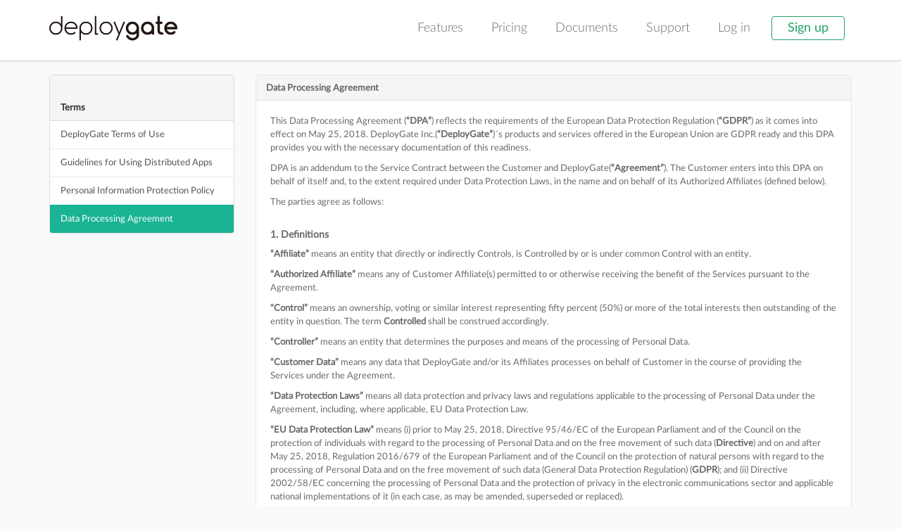

--- FILE ---
content_type: text/css
request_url: https://deploygate.com/assets/components-4b6480b26162a1e7fbfaccd2554708813171089d0cf02b6d222189ae5022f9b2.css
body_size: 738
content:
.foldable-container{display:flex;flex-direction:column}.foldable-container .foldable-content{height:auto}.foldable-container .foldable-content[data-folded="true"]{max-height:320px;overflow:hidden}.foldable-container .foldable-content[data-folded="false"]{max-height:unset;overflow:unset}.foldable-container .foldable-container--button-container{width:100%;display:flex;flex-direction:row;align-items:center;justify-content:center}.foldable-container .foldable-container--button{color:#000}.foldable-container .foldable-container--button:visited{color:#000}.foldable-container .foldable-container--button:hover{color:#333}.foldable-container .foldable-container--button-container-border{flex-grow:1;height:1px}.list-people-item{display:flex;flex-direction:row;flex-wrap:nowrap;align-content:center;column-gap:8px}.list-people-item .list-people-item-content-multiple{flex-grow:1;display:flex;flex-wrap:nowrap;flex-direction:column;justify-content:center;min-width:0}.list-people-item .list-people-item-content-multiple .top-leading{font-size:13px}.list-people-item .list-people-item-content-multiple .subtitle{font-size:10px;color:#6C6C6C;text-overflow:ellipsis}.list-people-item .list-people-item-content-multiple .single-item{font-size:13px;padding-left:4px}.list-people-item .list-people-item-content-single{flex-grow:1;display:flex;flex-wrap:nowrap;flex-direction:row;align-content:center;column-gap:4px}.list-people-item .list-people-item-content-single .single-content{font-size:13px;align-self:center}.list-people-item .leading{align-self:center}.list-people-item img.icon{width:24px;height:24px}.list-people-item .list-people-action-wrapper{align-self:baseline}.list-people-item .list-people-action-wrapper .list-people-action:disabled{pointer-events:none}.list-people-item a.overlay-clickable{display:block;position:absolute;left:0;top:0;width:100%;height:100%;color:transparent}.search-box-container{display:flex;flex-direction:row;flex-wrap:nowrap;align-items:center;justify-content:center;column-gap:8px}.search-box-container .search-box{flex-grow:1;display:flex;flex-direction:row;flex-wrap:nowrap;align-items:center;justify-content:center;height:32px;padding:4px 8px;background:#ffffff;border:1px solid #E6E4E3;-webkit-border-radius:4px;-moz-border-radius:4px;border-radius:4px;-webkit-box-shadow:inset 0 2px 4px rgba(0,0,0,0.15);-moz-box-shadow:inset 0 2px 4px rgba(0,0,0,0.15);box-shadow:inset 0 2px 4px rgba(0,0,0,0.15)}.search-box-container .search-box .search-icon{width:18px;height:18px}.search-box-container .search-box .search-textbox-container{font-size:14px;margin-left:8px;width:100%}.search-box-container .search-box .search-textbox-container .search-textbox-input{width:100%;border-width:0;scrollbar-width:none;padding:0}.search-box-container .btn.search-textbox-button{height:32px}


--- FILE ---
content_type: text/css
request_url: https://deploygate.com/assets/view_components-cf067bf9fbee57eb7f84c3629c6aef26825ad2fbbd5c39e5c0f560d86cf41d85.css
body_size: 1904
content:
.alert-component--root{display:none}.approve-member-invitation-request-confirmation-component--root{width:100%;display:flex;flex-direction:column;align-items:flex-start}.approve-member-invitation-request-confirmation-component--alert{align-self:stretch}.approve-member-invitation-request-confirmation-component--subheader{align-self:stretch;margin-top:12px;display:flex;flex-direction:row;justify-content:flex-start;align-items:center;column-gap:8px;padding:4px 0}.approve-member-invitation-request-confirmation-component--subheader-title{color:var(--Mono-black, #000);font-size:10px;font-style:normal;font-weight:400;line-height:120%;margin:0}.approve-member-invitation-request-confirmation-component--request-container{align-self:stretch;min-height:32px;padding:8px;display:flex;flex-direction:column;justify-content:stretch;gap:8px;border-radius:4px;border:0.5px solid #D8D8D8;background:#F9F9F9}.approve-member-invitation-request-confirmation-component--request-email{color:var(--Mono-black, #000);font-size:13px;font-style:normal;font-weight:400;line-height:150%}.approve-member-invitation-request-confirmation-component--request-border{border-bottom:1px solid #D8D8D8}.approve-member-invitation-request-confirmation-component--request-description{color:var(--Mono-black, #000);font-size:13px;font-style:normal;font-weight:400;line-height:150%}.approve-member-invitation-request-confirmation-component--form-required{color:#A3393A;font-size:10px;font-style:normal;font-weight:400;line-height:120%}.approve-member-invitation-request-confirmation-component--form-hint{color:#6C6C6C;font-size:10px;font-style:normal;font-weight:400;line-height:120%}.approve-member-invitation-request-confirmation-component--form-text-input{align-self:stretch;padding:8px;border-radius:4px;border:1px solid #C5C5C5;background:#FFF;box-shadow:0 2px 4px 0 rgba(0,0,0,0.15) inset}.approve-member-invitation-request-confirmation-component--footer-container{align-self:stretch;margin-top:16px;display:flex;flex-direction:row-reverse;column-gap:8px}.approve-member-invitation-request-confirmation-component--fill-gap{flex-grow:1}.collapse-container-component--root{display:flex;flex-direction:column;flex-wrap:nowrap;width:100%}.collapse-container-component--opener{flex-grow:1;display:flex;flex-direction:row;flex-wrap:nowrap;justify-content:space-between;align-items:center;width:100%;margin:0;padding:12px 0;color:var(--dark-gray, #4D4A49);font-family:"Open Sans";font-size:12px;font-style:normal;font-weight:700;line-height:normal}.collapse-container-component--opener.disabled{cursor:not-allowed;opacity:0.5;background:var(--Mono-black-opacity-XS, rgba(0,0,0,0.08))}.collapse-container-component--opener:hover:not(.disabled){background:var(--Mono-black-opacity-XS, rgba(0,0,0,0.08))}.content-proxy-button-component--btn-proxy{padding:6px 20px;color:var(--gray, #999796);text-align:center;font-family:"Open Sans";font-size:14px;font-style:normal;font-weight:400;line-height:normal;border-radius:var(--radius-XS, 4px);border:1px solid #C5C5C5;background:#FFF}.content-proxy-button-component--content{width:100%}.drop-down-container-component--root{display:flex;flex-direction:column;flex-wrap:nowrap;width:100%}.drop-down-container-component--opener{flex-grow:1;display:flex;flex-direction:row;flex-wrap:nowrap;justify-content:space-between;align-items:center;background-image:none;border:1px solid #e5e6e7;border-radius:4px;-moz-border-radius:4px;padding:6px 12px;transition:border-color 0.15s ease-in-out 0s, box-shadow 0.15s ease-in-out 0s;width:100%;font-size:14px;color:#8E8E8E}.drop-down-container-component--opener.disabled{cursor:not-allowed;opacity:0.5;background:var(--Mono-black-opacity-XS, rgba(0,0,0,0.08))}.drop-down-container-component--opener:hover:not(.disabled){background:var(--Mono-black-opacity-XS, rgba(0,0,0,0.08))}.drop-down-container-component--foldable{padding-left:8px;padding-right:8px;background:#FFFFFF;width:100%}.drop-down-container-component--foldable.expand-to-150p{width:150%}.drop-down-container-component--foldable.expand-to-200p{width:200%}.drop-down-container-component--foldable.min-width-300p{min-width:300px}.example-component--btn-submit{color:#FFFFFF;background-color:#19B368;border-color:#19B368}.incremental-search-items-container-component--selection-container{padding:0;position:relative;margin:0;display:flex;flex-direction:column}.incremental-search-items-container-component--search-box{width:100%;margin:4px 0}.incremental-search-items-container-component--expander-text{display:block;width:100%;margin:0;padding:4px 0;color:var(--gray, #999796);font-family:"Open Sans";font-size:12px;font-style:normal;font-weight:400;line-height:24px;text-decoration:none}.incremental-search-items-container-component--expander-text:hover,.incremental-search-items-container-component--expander-text:focus{color:var(--gray, #999796);text-decoration:none}.incremental-search-items-container-component--expander-text:hover{background:var(--Mono-black-opacity-XS, rgba(0,0,0,0.08))}.incremental-search-section-component--root:nth-child(n+2):before{display:block;width:100%;content:"";margin:6px 0}.incremental-search-section-component--header{font-size:10px;line-height:140%;color:#737373;margin-top:4px;margin-bottom:-2px}.incremental-search-section-component--selection:before{display:block;width:100%;content:"";border-bottom:1px solid #ddd;margin:2px 0}.modal-component--root .modal-content{padding:16px}.modal-component--root .modal-content .modal-top{display:flex;justify-content:space-between;margin-bottom:16px}.modal-component--root .modal-content .modal-top .modal-title{color:#000000;font-size:18px}.modal-component--root .modal-content .modal-top .close{box-sizing:border-box;opacity:1}.modal-component--root .modal-content .modal-top .close .close-image{width:24px}.modal-component--root .modal-content.size-width-480px{width:480px}.molecules--incremental-search-members-component--members-container{max-height:240px;scroll-behavior:auto;overflow-y:auto;margin-right:4px}.molecules--incremental-search-members-component--root.workspace-members{float:right}.molecules--incremental-search-members-component--incremental-search-members-drop-down-opener{background:#FFF none;padding:var(--Margin-margin-S, 8px);gap:var(--Margin-margin-S, 8px);font-size:12px;color:#838383}.molecules--invite-or-request-to-workspace-component--root{float:right;margin-left:8px}.molecules--invite-or-request-to-workspace-component--root .form-description{color:#6c6c6c;font-size:12px;line-height:16.8px;margin-bottom:16px}.molecules--invite-or-request-to-workspace-component--root .modal-main .modal-form .modal-input{box-shadow:inset 0px 2px 4px #00000026}.molecules--invite-or-request-to-workspace-component--root .modal-main .modal-form .form-label{color:#000000;font-size:10px;line-height:12px;font-weight:400;display:flex;align-items:center}.molecules--invite-or-request-to-workspace-component--root .modal-main .modal-form .circle_question{margin-left:4px}.molecules--invite-or-request-to-workspace-component--root .modal-main .modal-form .reason-textarea{resize:none;height:80px;padding:8px}.molecules--invite-or-request-to-workspace-component--root .modal-main .modal-form .form-check-label{font-weight:400}.molecules--invite-or-request-to-workspace-component--root .modal-footer-buttons{display:flex;justify-content:space-between}.molecules--invite-or-request-to-workspace-component--root .modal-footer-buttons .btn-cancel{background-color:#ffffff;border:1px solid #c5c5c5;font-size:12px}.molecules--invite-or-request-to-workspace-component--root .modal-footer-buttons .btn-send{background-color:#1d70ab;border:1px solid #1c6397;color:#ffffff;font-size:12px}.molecules--invite-or-request-to-workspace-component--action-btn{margin-top:1px;padding:8px;border:1px solid #1C6397;background:#1D70AB;line-height:16px}.reject-member-invitation-request-confirmation-component--root{width:100%;display:flex;flex-direction:column;align-items:flex-start}.reject-member-invitation-request-confirmation-component--alert{align-self:stretch}.reject-member-invitation-request-confirmation-component--subheader{align-self:stretch;margin-top:12px;display:flex;flex-direction:row;justify-content:flex-start;align-items:center;column-gap:8px;padding:4px 0}.reject-member-invitation-request-confirmation-component--subheader-title{color:var(--Mono-black, #000);font-size:10px;font-style:normal;font-weight:400;line-height:120%;margin:0}.reject-member-invitation-request-confirmation-component--request-container{align-self:stretch;padding:8px;display:flex;flex-direction:column;justify-content:stretch;gap:8px;border-radius:4px;border:0.5px solid #D8D8D8;background:#F9F9F9}.reject-member-invitation-request-confirmation-component--request-email{color:var(--Mono-black, #000);font-size:13px;font-style:normal;font-weight:400;line-height:150%}.reject-member-invitation-request-confirmation-component--request-border{border-bottom:1px solid #D8D8D8}.reject-member-invitation-request-confirmation-component--request-description{color:var(--Mono-black, #000);font-size:13px;font-style:normal;font-weight:400;line-height:150%}.reject-member-invitation-request-confirmation-component--form-required{color:#A3393A;font-size:10px;font-style:normal;font-weight:400;line-height:120%}.reject-member-invitation-request-confirmation-component--form-hint{color:#6C6C6C;font-size:10px;font-style:normal;font-weight:400;line-height:120%}.reject-member-invitation-request-confirmation-component--form-textarea{align-self:stretch;min-height:80px;padding:8px;border-radius:var(--radius-XS, 4px);border:0.5px solid #C5C5C5;background:#FFF;box-shadow:0 2px 4px 0 rgba(0,0,0,0.15) inset}.reject-member-invitation-request-confirmation-component--footer-container{align-self:stretch;margin-top:16px;display:flex;flex-direction:row-reverse;justify-content:space-between}.single-member-list-item-component--root{display:flex;flex-direction:row;flex-wrap:nowrap;align-items:center;width:100%;contain-intrinsic-size:32px;padding:0;line-height:1.5}.single-member-list-item-component--content{flex-grow:1;display:flex;flex-wrap:nowrap;flex-direction:column;justify-content:center;column-gap:4px;margin-left:4px;min-height:36px}.single-member-list-item-component--content :nth-child(1){font-size:13px;word-break:break-word}.single-member-list-item-component--content :nth-child(2){font-size:10px;color:#6C6C6C;text-overflow:ellipsis}.single-member-list-item-component--profile-icon-img{width:24px;height:24px}.single-member-list-item-component--action-btn{min-width:max-content;margin-left:4px}.single-member-list-item-component--action-btn:disabled{pointer-events:none}


--- FILE ---
content_type: text/plain
request_url: https://www.google-analytics.com/j/collect?v=1&_v=j102&a=1160213400&t=pageview&_s=1&dl=https%3A%2F%2Fdeploygate.com%2Fterms%2Fdpa&ul=en-us%40posix&dt=DeployGate&sr=1280x720&vp=1280x720&_u=KCDAAEIhAAAAACAAI~&jid=1557220528&gjid=2052120774&cid=1797283646.1768816326&tid=UA-34381850-1&_gid=1272620891.1768816326&_r=1&_slc=1&z=431334058
body_size: -450
content:
2,cG-H3HR9NP3PM

--- FILE ---
content_type: text/javascript
request_url: https://deploygate.com/assets/pages-5dca6ee80b441a42b8245fbaebeb82354899350579bb075d1c214f573db2db4c.js
body_size: 3553
content:
/**
 * jquery.socialbutton - jQuery plugin for social networking websites
 * http://itra.jp/jquery_socialbutton_plugin/
 * 
 * Copyright 2010, Itrans, Inc. http://itra.jp/
 * 
 * Dual licensed under the MIT or GPL Version 2 licenses.
 * http://jquery.org/license
 * 
 * Version: 1.9.0
 */
!function(t){function e(e,i,a,n,o){var r=i.key||a.key,s=i.button||a.button,c=i.url||a.url;if(""!=r){var h='<a href="https://mixi.jp/share.pl" class="mixi-check-button"'+d({"data-key":r,"data-url":_(c),"data-button":s})+">Check</a>";t(e).html(h),n==o&&t("body").append('<script type="text/javascript" src="https://static.mixi.jp/js/share.js"></script>')}}function i(e,i,a){var n=i.key||a.key,o=i.url||a.url,r=i.width!=undefined?i.width:a.width,s=i.height!=undefined?i.height:a.height,c=i.show_faces!=undefined?i.show_faces:a.show_faces,h=i.style||a.style;if(""!=n){i.url&&(o=decodeURIComponent(o)),o=m(o),0==r&&(r=c?a.sizes.width.with_faces:a.sizes.width.without_faces),0==s?s=c?a.sizes.height.with_faces_minimum:a.sizes.height.without_faces_minimum:c&&s<a.sizes.height.with_faces_minimum?s=a.sizes.height.with_faces_minimum:!c&&s<a.sizes.height.without_faces_minimum&&(s=a.sizes.height.without_faces_minimum);var u="<iframe"+d({src:"https://plugins.mixi.jp/favorite.pl?"+p({href:o,service_key:n,width:r,show_faces:c?"true":"false"}),scrolling:"no",frameborder:"0",allowTransparency:"true",style:"border:0; overflow:hidden; width:"+r+"px; height:"+s+"px; "+h})+"></iframe>";t(e).html(u)}}function a(e,i,a){var n=i.layout||i.button||a.button,o=i.url||a.url,r=i.show_faces!=undefined?i.show_faces:a.show_faces,s=i.width!=undefined?i.width:a.width,c=i.height!=undefined?i.height:a.height,h=i.action||a.action,u=i.locale||a.locale,l=i.font||a.font,d=i.colorscheme||a.colorscheme;switch(i.url&&(o=decodeURIComponent(o)),o=m(o),n){case"standard":0==s?s=a.width_standard_default:s<a.width_standard_minimum&&(s=a.width_standard_minimum),0==c?c=r?a.height_standard_with_photo:a.height_standard_without_photo:c<a.height_standard_without_photo&&(c=a.height_standard_without_photo);break;case"button_count":0==s?s=a.width_button_count_default:s<a.width_button_count_minimum&&(s=a.width_button_count_minimum),0==c?c=a.height_button_count:c<a.height_button_count&&(c=a.height_button_count);break;case"box_count":0==s?s=a.width_box_count_default:s<a.width_box_count_minimum&&(s=a.width_box_count_minimum),0==c?c=a.height_box_count:c<a.height_box_count&&(c=a.height_box_count)}var _='<iframe src="https://www.facebook.com/plugins/like.php?'+p({href:o,layout:n,show_faces:r?"true":"false",width:s,action:h,locale:u,font:l,colorscheme:d,height:c})+'" scrolling="no" frameborder="0" style="border:none; overflow:hidden; width:'+s+"px; height:"+c+'px;" allowTransparency="true"></iframe>';t(e).html(_)}function n(e,i,a,n){var o=i.type||i.button||a.button,r=i.url||a.url,s=i.text||a.text,c='<a name="fb_share"'+d({type:o,share_url:_(r)})+">"+s+"</a>";0==n&&(c+='<script type="text/javascript" src="http://static.ak.fbcdn.net/connect.php/js/FB.Share"></script>'),t(e).html(c)}function o(e,i,a,n,o){var r=i.count||i.button||a.button,s=i.url||a.url,c=i.text||a.text,h=i.lang||a.lang,u=i.via||a.via,l=i.related||a.related,p='<a href="https://twitter.com/share" class="twitter-share-button"'+d({"data-count":r,"data-url":_(s),"data-text":c,"data-lang":h,"data-via":u,"data-related":l})+">Tweet</a>";t(e).html(p),n==o&&t("body").append('<script type="text/javascript" src="https://platform.twitter.com/widgets.js"></script>')}function r(e,i,a){var n=i.type||i.button||a.button,o=i.url||a.url,r=i.width!=undefined?i.width:a.width,s=i.height!=undefined?i.height:a.height;switch(i.url&&(o=decodeURIComponent(o)),o=m(o),n){case 0:case 1:case 2:case 3:16!=s&&20!=s&&23!=s&&(s=20);break;case 4:16!=s&&22!=s&&32!=s&&(s=22);break;default:n=0,r=0,s=20}0==r&&(r=a.widths["type"+n+"_"+s]);var c='<iframe src="http://share.gree.jp/share?'+p({url:o,type:String(n),height:s})+'" scrolling="no" frameborder="0" marginwidth="0" marginheight="0" style="border:none; overflow:hidden; width:'+r+"px; height:"+s+'px;" allowTransparency="true"></iframe>';t(e).html(c)}function s(e,i,a,n){var o=i.button||a.button;"article-clipper"!=o&&"article-clipper-remember"!=o&&"article-clipper-jp"!=o&&"article-clipper-rus"!=o&&"article-clipper-fr"!=o&&"article-clipper-es"!=o&&"article-clipper-de"!=o&&"article-clipper-vert"!=o&&"site-mem-32"!=o&&"site-mem-36"!=o&&"site-mem-22"!=o&&"site-mem-16"!=o||(o="http://static.evernote.com/"+o+".png");var r={url:i.url||a.url,providerName:i.provider_name||a.provider_name,suggestNotebook:i.suggest_notebook||a.suggest_notebook,contentId:i.content_id||a.content_id,code:i.code||a.code,title:i.title||a.title,suggestTags:i.suggest_tags||a.suggest_tags,styling:i.styling||a.styling};0==n&&t("body").append('<script type="text/javascript" src="http://static.evernote.com/noteit.js"></script>');var s=t(document.createElement("a")).attr({href:"#"}).click(function(){return Evernote&&Evernote.doClip(r),!1}).append('<img src="'+o+'" alt="Clip to Evernote" style="border: none" />');t(e).html(s)}function c(e,i,a){var n=i.layout||i.button||a.button,o=i.url||a.url,r=i.title||a.title,s="<a"+d({href:"http://b.hatena.ne.jp/entry/"+(o=_(o)),"class":"hatena-bookmark-button","data-hatena-bookmark-title":r=_(r),"data-hatena-bookmark-layout":n,title:"\u3053\u306e\u30a8\u30f3\u30c8\u30ea\u30fc\u3092\u306f\u3066\u306a\u30d6\u30c3\u30af\u30de\u30fc\u30af\u306b\u8ffd\u52a0"})+'><img src="http://b.st-hatena.com/images/entry-button/button-only.gif" alt="\u3053\u306e\u30a8\u30f3\u30c8\u30ea\u30fc\u3092\u306f\u3066\u306a\u30d6\u30c3\u30af\u30de\u30fc\u30af\u306b\u8ffd\u52a0" width="20" height="20" style="border: none;" /></a><script type="text/javascript" src="http://b.st-hatena.com/js/bookmark_button.js" charset="utf-8" async="async"></script>';t(e).html(s)}function h(e,i,a){var n=i.button||a.button,o=i.url||a.url,r='<span style="font-size: '+(i.height!=undefined?i.height:a.height)+'px; line-height: 100%; "><span style="padding-right: '+(i.padding!=undefined?i.padding:a.padding)+'px"><a href="http://b.hatena.ne.jp/entry/add/'+(o=_(o))+'" target="_blank"><img src="'+n+'" style="border: none; vertical-align: text-bottom" /></a></span><a href="http://b.hatena.ne.jp/entry/'+o+'" target="_blank"><img src="http://b.hatena.ne.jp/entry/image/'+o+'" style="border: none; vertical-align: text-bottom" /></a></span>';t(e).html(r)}function u(e,i,a,n,o){var r=i.size||i.button||a.button,s=i.href||i.url||a.url,c=i.lang||a.lang,h=i.parsetags||a.parsetags,u=i.callback||a.callback,l=i.count!=undefined?i.count:a.count;switch(r){case"small":case"standard":case"medium":break;case"tall":l=!0;break;default:r="standard",l=!0}var d=t("<div>").attr({"data-callback":u,"data-count":l?"true":"false","data-href":s,"data-size":r}).addClass("g-plusone");if(t(e).append(d),n==o){var p="";""!=c&&(p+='lang: "'+_(c)+'"'),""!=h&&(p+=""!=p?",":"",p+='parsetags: "'+_(h)+"'"),""!=p&&(p="{"+p+"}"),"undefined"==typeof gapi||"undefined"==typeof gapi.plusone?t("body").append('<script type="text/javascript" src="https://apis.google.com/js/plusone.js">'+p+"</script>"):gapi.plusone.go()}}function l(e,i,a,n,o){var r=i.url||a.url,s=i.button||a.button,c=i.media!=undefined?i.media:a.media,h=i.description!=undefined?i.description:a.description,u='<a href="http://pinterest.com/pin/create/button/?'+p({url:r=m(decodeURIComponent(r)),media:c=m(decodeURIComponent(c)),description:h=decodeURIComponent(h)})+'" class="pin-it-button" count-layout="'+s+'"><img border="0" src="//assets.pinterest.com/images/PinExt.png" title="Pin It" /></a>';t(e).html(u),n==o&&t("body").append('<script type="text/javascript" src="//assets.pinterest.com/js/pinit.js"></script>')}function d(t){var e="";for(var i in t)""!=t[i]&&(e+=" "+i+'="'+t[i]+'"');return e}function p(t){var e="";for(var i in t)""!=t[i]&&(e+=""!=e?"&amp;":"",e+=i+"="+t[i]);return e}function _(t){var e=[[/&/g,"&amp;"],[/</g,"&lt;"],[/>/g,"&gt;"],[/"/g,"&quot;"],[/'/g,"&#039;"]];for(var i in e)t=t.replace(e[i][0],e[i][1]);return t}function m(t){return encodeURIComponent(t).replace(/[!*'()]/g,function(t){return"%"+t.charCodeAt(0).toString(16)})}t.fn.socialbutton=function(t,d){d=d||{};var p={mixi_check:{key:"",button:"button-1",url:""},mixi_like:{key:"",url:document.URL,width:0,height:0,show_faces:!0,style:"",sizes:{width:{with_faces:450,without_faces:140},height:{with_faces_minimum:80,without_faces_minimum:20}}},facebook_like:{button:"standard",url:document.URL,show_faces:!0,width:0,height:0,width_standard_default:450,width_standard_minimum:225,height_standard_without_photo:35,height_standard_with_photo:80,width_button_count_default:120,width_button_count_minimum:90,height_button_count:25,width_box_count_default:80,width_box_count_minimum:55,height_box_count:70,action:"like",locale:"",font:"",colorscheme:"light"},facebook_share:{button:"button_count",url:"",text:""},twitter:{button:"vertical",url:"",text:"",lang:"ja",via:"",related:""},gree_sf:{button:0,url:document.URL,width:0,height:20,widths:{type0_16:58,type0_20:70,type0_23:76,type1_16:58,type1_20:73,type1_23:78,type2_16:58,type2_20:73,type2_23:78,type3_16:49,type3_20:61,type3_23:64,type4_16:16,type4_22:21,type4_32:32}},evernote:{button:"article-clipper",url:"",provider_name:"",suggest_notebook:"",content_id:"",code:"",title:"",suggest_tags:"",styling:""},hatena:{button:"standard",url:document.URL,title:document.title},hatena_oldstyle:{button:"http://d.hatena.ne.jp/images/b_append.gif",url:document.URL,height:13,padding:7},google_plusone:{button:"",url:"",lang:"",parsetags:"",callback:"",count:!0},pinterest:{button:"horizontal",url:document.URL,media:"",description:""}},_=this.size()-1;return this.each(function(m){switch(t){case"mixi_check":e(this,d,p.mixi_check,m,_);break;case"mixi_like":i(this,d,p.mixi_like,m,_);break;case"facebook_like":a(this,d,p.facebook_like,m,_);break;case"facebook_share":n(this,d,p.facebook_share,m,_);break;case"twitter":o(this,d,p.twitter,m,_);break;case"gree_sf":r(this,d,p.gree_sf,m,_);break;case"evernote":s(this,d,p.evernote,m,_);break;case"hatena":c(this,d,p.hatena,m,_);break;case"hatena_oldstyle":h(this,d,p.hatena_oldstyle,m,_);break;case"google_plusone":u(this,d,p.google_plusone,m,_);break;case"pinterest":l(this,d,p.pinterest,m,_)}return!0})}}(jQuery),$(function(){if($("#socialbuttons").size()){const t=$("#socialbuttons").data("url")||"https://deploygate.com";$("#mixi").socialbutton("mixi_like",{key:"259ff0acc420f7714b001a6e7025a497e39e3f88",show_faces:!1,url:t}),$("#facebook").socialbutton("facebook_like",{button:"standard",url:t,show_faces:!0,width:460}),$("#twitter").socialbutton("twitter",{button:"horizontal",url:t}),$("#google").socialbutton("google_plusone",{size:"medium",url:t})}});

--- FILE ---
content_type: text/javascript
request_url: https://deploygate.com/assets/global/dgdata-bab410e9909a33e5a389c0aacf6fcdea767d9903cf9c73d8aac7c2e3dd289ca8.js
body_size: 179
content:
!function(){"use strict";if(window.DgData===undefined){var t={};window.DgData={get:function(n,i){"string"==typeof n&&(n=n.split(".")),i===undefined&&(i=t);var e=n.shift();return 0===n.length?i[e]:DgData.get(n,i[e])},set:function(n){t=n}}}}();

--- FILE ---
content_type: text/javascript
request_url: https://deploygate.com/assets/inspinia/application-3987f0b2e19af24741e1aa0d0ae930abe374cb4cf669dd0b03b0bbf67afd5246.js
body_size: 156031
content:
function escapeHTML(t){return $("<div/>").text(t).html()}function unescapeHTML(t){return $("<div/>").html(t).text()}function do_action_if_mac(t){var e={YES:"1",NO:"0"},n=window.navigator.userAgent.toLowerCase().indexOf("macintosh")>-1&&!("ontouchend"in document),i=function(t,e){$.ajax({url:"/set_whether_i_am_mac",type:"PUT",data:{i_am_mac:t},success:e})};if(n){var o=function(t){i(e.YES,t)};if("reload"!==t)if("hide_profile_botton"!==t)"write_to_session"!==t||o();else{var r=$("[data-role=install-profile-button]");r.size()&&(r.hide(),o())}else o(function(){location.reload()})}else i(e.NO)}function showSelectedUsecase(t){return $(".usecase").hide(),$(".usecase"+(t||"")).fadeIn("fast"),!1}function nl2br(t){return $("<div/>").text(t).html().replace(/[\n\r]/g,"<br />")}!function(){"use strict";var t=function(e,n){var i;if("string"==typeof n)i=n,n=[];else{if(!Array.isArray(n))throw new Error("give me an array or string.");i=n.shift()}return"object"!=typeof e[i]&&(e[i]={}),0===n.length?{__set:function(t){e[i]=t}}:t(e[i],n)},e={init:function(t,n){t[n]=e},register:function(n,i){var o=n.split(".");t(e,o).__set(i)}};e.init(window,"Dg")}(),function(){var t={},e={on:function(e,n){Array.isArray(t[e])||(t[e]=[]),t[e].push(n)},trigger:function(e,n){Array.isArray(t[e])&&t[e].forEach(function(t){t({type:e,option:n})})}};window.Dg.register("Event",e)}(),function(t,e,n,i,o,r,a){t.GoogleAnalyticsObject=o,t[o]=t[o]||function(){(t[o].q=t[o].q||[]).push(arguments)},t[o].l=1*new Date,r=e.createElement(n),a=e.getElementsByTagName(n)[0],r.async=1,r.src=i,a.parentNode.insertBefore(r,a)}(window,document,"script","https://www.google-analytics.com/analytics.js","ga"),ga("create","UA-34381850-1","auto"),ga("require","linkid"),ga("send","pageview"),
/*!
 * @overview es6-promise - a tiny implementation of Promises/A+.
 * @copyright Copyright (c) 2014 Yehuda Katz, Tom Dale, Stefan Penner and contributors (Conversion to ES6 API by Jake Archibald)
 * @license   Licensed under MIT license
 *            See https://raw.githubusercontent.com/jakearchibald/es6-promise/master/LICENSE
 * @version   2.0.0
 */
function(){function t(t,e){k[C]=t,k[C+1]=e,2===(C+=2)&&x()}function e(t){return"function"==typeof t}function n(){return function(){process.nextTick(a)}}function i(){var t=0,e=new _(a),n=document.createTextNode("");return e.observe(n,{characterData:!0}),function(){n.data=t=++t%2}}function o(){var t=new MessageChannel;return t.port1.onmessage=a,function(){t.port2.postMessage(0)}}function r(){return function(){setTimeout(a,1)}}function a(){for(var t=0;t<C;t+=2)(0,k[t])(k[t+1]),k[t]=void 0,k[t+1]=void 0;C=0}function s(){}function l(t,e,n,i){try{t.call(e,n,i)}catch(o){return o}}function c(e,n,i){t(function(t){var e=!1,o=l(i,n,function(i){e||(e=!0,n!==i?d(t,i):f(t,i))},function(n){e||(e=!0,p(t,n))});!e&&o&&(e=!0,p(t,o))},e)}function u(t,e){1===e.a?f(t,e.b):2===t.a?p(t,e.b):m(e,void 0,function(e){d(t,e)},function(e){p(t,e)})}function d(t,n){if(t===n)p(t,new TypeError("You cannot resolve a promise with itself"));else if("function"==typeof n||"object"==typeof n&&null!==n)if(n.constructor===t.constructor)u(t,n);else{var i;try{i=n.then}catch(o){E.error=o,i=E}i===E?p(t,E.error):void 0===i?f(t,n):e(i)?c(t,n,i):f(t,n)}else f(t,n)}function h(t){t.f&&t.f(t.b),g(t)}function f(e,n){void 0===e.a&&(e.b=n,e.a=1,0!==e.e.length&&t(g,e))}function p(e,n){void 0===e.a&&(e.a=2,e.b=n,t(h,e))}function m(e,n,i,o){var r=e.e,a=r.length;e.f=null,r[a]=n,r[a+1]=i,r[a+2]=o,0===a&&e.a&&t(g,e)}function g(t){var e=t.e,n=t.a;if(0!==e.length){for(var i,o,r=t.b,a=0;a<e.length;a+=3)i=e[a],o=e[a+n],i?b(n,i,o,r):o(r);t.e.length=0}}function v(){this.error=null}function b(t,n,i,o){var r,a,s,l,c=e(i);if(c){try{r=i(o)}catch(k){A.error=k,r=A}if(r===A?(l=!0,a=r.error,r=null):s=!0,n===r)return void p(n,new TypeError("A promises callback cannot return that same promise."))}else r=o,s=!0;void 0===n.a&&(c&&s?d(n,r):l?p(n,a):1===t?f(n,r):2===t&&p(n,r))}function y(t,e){try{e(function(e){d(t,e)},function(e){p(t,e)})}catch(n){p(t,n)}}function w(t,e,n,i){this.n=t,this.c=new t(s,i),this.i=n,this.o(e)?(this.m=e,this.d=this.length=e.length,this.l(),0===this.length?f(this.c,this.b):(this.length=this.length||0,this.k(),0===this.d&&f(this.c,this.b))):p(this.c,this.p())}function T(t){if(0,this.b=this.a=void 0,this.e=[],s!==t){if(!e(t))throw new TypeError("You must pass a resolver function as the first argument to the promise constructor");if(!(this instanceof T))throw new TypeError("Failed to construct 'Promise': Please use the 'new' operator, this object constructor cannot be called as a function.");y(this,t)}}var x,S=Array.isArray?Array.isArray:function(t){return"[object Array]"===Object.prototype.toString.call(t)},C=0,_=(D="undefined"!=typeof window?window:{}).MutationObserver||D.WebKitMutationObserver,D="undefined"!=typeof Uint8ClampedArray&&"undefined"!=typeof importScripts&&"undefined"!=typeof MessageChannel,k=Array(1e3);x="undefined"!=typeof process&&"[object process]"==={}.toString.call(process)?n():_?i():D?o():r();var E=new v,A=new v;w.prototype.o=function(t){return S(t)},w.prototype.p=function(){return Error("Array Methods must be provided an Array")},w.prototype.l=function(){this.b=Array(this.length)},w.prototype.k=function(){for(var t=this.length,e=this.c,n=this.m,i=0;void 0===e.a&&i<t;i++)this.j(n[i],i)},w.prototype.j=function(t,e){var n=this.n;"object"==typeof t&&null!==t?t.constructor===n&&void 0!==t.a?(t.f=null,this.g(t.a,e,t.b)):this.q(n.resolve(t),e):(this.d--,this.b[e]=this.h(t))},w.prototype.g=function(t,e,n){var i=this.c;void 0===i.a&&(this.d--,this.i&&2===t?p(i,n):this.b[e]=this.h(n)),0===this.d&&f(i,this.b)},w.prototype.h=function(t){return t},w.prototype.q=function(t,e){var n=this;m(t,void 0,function(t){n.g(1,e,t)},function(t){n.g(2,e,t)})};T.all=function(t,e){return new w(this,t,!0,e).c},T.race=function(t,e){function n(t){d(o,t)}function i(t){p(o,t)}var o=new this(s,e);if(!S(t))return p(o,new TypeError("You must pass an array to race.")),o;for(var r=t.length,a=0;void 0===o.a&&a<r;a++)m(this.resolve(t[a]),void 0,n,i);return o},T.resolve=function(t,e){if(t&&"object"==typeof t&&t.constructor===this)return t;var n=new this(s,e);return d(n,t),n},T.reject=function(t,e){var n=new this(s,e);return p(n,t),n},T.prototype={constructor:T,then:function(e,n){var i=this.a;if(1===i&&!e||2===i&&!n)return this;var o=new this.constructor(s),r=this.b;if(i){var a=arguments[i-1];t(function(){b(i,o,a,r)})}else m(this,o,e,n);return o},"catch":function(t){return this.then(null,t)}};var $={Promise:T,polyfill:function(){var t,n;"Promise"in(t="undefined"!=typeof global?global:"undefined"!=typeof window&&window.document?window:self)&&"resolve"in t.Promise&&"reject"in t.Promise&&"all"in t.Promise&&"race"in t.Promise&&(new t.Promise(function(t){n=t}),e(n))||(t.Promise=T)}};"function"==typeof define&&define.amd?define(function(){return $}):"undefined"!=typeof module&&module.exports?module.exports=$:void 0!==this&&(this.ES6Promise=$)}.call(this),
/*!
 * jQuery JavaScript Library v1.12.4
 * http://jquery.com/
 *
 * Includes Sizzle.js
 * http://sizzlejs.com/
 *
 * Copyright jQuery Foundation and other contributors
 * Released under the MIT license
 * http://jquery.org/license
 *
 * Date: 2016-05-20T17:17Z
 */
function(t,e){"object"==typeof module&&"object"==typeof module.exports?module.exports=t.document?e(t,!0):function(t){if(!t.document)throw new Error("jQuery requires a window with a document");return e(t)}:e(t)}("undefined"!=typeof window?window:this,function(t,e){function n(t){var e=!!t&&"length"in t&&t.length,n=ft.type(t);return"function"!==n&&!ft.isWindow(t)&&("array"===n||0===e||"number"==typeof e&&e>0&&e-1 in t)}function i(t,e,n){if(ft.isFunction(e))return ft.grep(t,function(t,i){return!!e.call(t,i,t)!==n});if(e.nodeType)return ft.grep(t,function(t){return t===e!==n});if("string"==typeof e){if(St.test(e))return ft.filter(e,t,n);e=ft.filter(e,t)}return ft.grep(t,function(t){return ft.inArray(t,e)>-1!==n})}function o(t,e){do{t=t[e]}while(t&&1!==t.nodeType);return t}function r(t){var e={};return ft.each(t.match($t)||[],function(t,n){e[n]=!0}),e}function a(){it.addEventListener?(it.removeEventListener("DOMContentLoaded",s),t.removeEventListener("load",s)):(it.detachEvent("onreadystatechange",s),t.detachEvent("onload",s))}function s(){(it.addEventListener||"load"===t.event.type||"complete"===it.readyState)&&(a(),ft.ready())}function l(t,e,n){if(n===undefined&&1===t.nodeType){var i="data-"+e.replace(jt,"-$1").toLowerCase();if("string"==typeof(n=t.getAttribute(i))){try{n="true"===n||"false"!==n&&("null"===n?null:+n+""===n?+n:Pt.test(n)?ft.parseJSON(n):n)}catch(o){}ft.data(t,e,n)}else n=undefined}return n}function c(t){var e;for(e in t)if(("data"!==e||!ft.isEmptyObject(t[e]))&&"toJSON"!==e)return!1;return!0}function u(t,e,n,i){if(Nt(t)){var o,r,a=ft.expando,s=t.nodeType,l=s?ft.cache:t,c=s?t[a]:t[a]&&a;if(c&&l[c]&&(i||l[c].data)||n!==undefined||"string"!=typeof e)return c||(c=s?t[a]=nt.pop()||ft.guid++:a),l[c]||(l[c]=s?{}:{toJSON:ft.noop}),"object"!=typeof e&&"function"!=typeof e||(i?l[c]=ft.extend(l[c],e):l[c].data=ft.extend(l[c].data,e)),r=l[c],i||(r.data||(r.data={}),r=r.data),n!==undefined&&(r[ft.camelCase(e)]=n),"string"==typeof e?null==(o=r[e])&&(o=r[ft.camelCase(e)]):o=r,o}}function d(t,e,n){if(Nt(t)){var i,o,r=t.nodeType,a=r?ft.cache:t,s=r?t[ft.expando]:ft.expando;if(a[s]){if(e&&(i=n?a[s]:a[s].data)){o=(e=ft.isArray(e)?e.concat(ft.map(e,ft.camelCase)):e in i?[e]:(e=ft.camelCase(e))in i?[e]:e.split(" ")).length;for(;o--;)delete i[e[o]];if(n?!c(i):!ft.isEmptyObject(i))return}(n||(delete a[s].data,c(a[s])))&&(r?ft.cleanData([t],!0):dt.deleteExpando||a!=a.window?delete a[s]:a[s]=undefined)}}}function h(t,e,n,i){var o,r=1,a=20,s=i?function(){return i.cur()}:function(){return ft.css(t,e,"")},l=s(),c=n&&n[3]||(ft.cssNumber[e]?"":"px"),u=(ft.cssNumber[e]||"px"!==c&&+l)&&Bt.exec(ft.css(t,e));if(u&&u[3]!==c){c=c||u[3],n=n||[],u=+l||1;do{u/=r=r||".5",ft.style(t,e,u+c)}while(r!==(r=s()/l)&&1!==r&&--a)}return n&&(u=+u||+l||0,o=n[1]?u+(n[1]+1)*n[2]:+n[2],i&&(i.unit=c,i.start=u,i.end=o)),o}function f(t){var e=Vt.split("|"),n=t.createDocumentFragment();if(n.createElement)for(;e.length;)n.createElement(e.pop());return n}function p(t,e){var n,i,o=0,r="undefined"!=typeof t.getElementsByTagName?t.getElementsByTagName(e||"*"):"undefined"!=typeof t.querySelectorAll?t.querySelectorAll(e||"*"):undefined;if(!r)for(r=[],n=t.childNodes||t;null!=(i=n[o]);o++)!e||ft.nodeName(i,e)?r.push(i):ft.merge(r,p(i,e));return e===undefined||e&&ft.nodeName(t,e)?ft.merge([t],r):r}function m(t,e){for(var n,i=0;null!=(n=t[i]);i++)ft._data(n,"globalEval",!e||ft._data(e[i],"globalEval"))}function g(t){Ut.test(t.type)&&(t.defaultChecked=t.checked)}function v(t,e,n,i,o){for(var r,a,s,l,c,u,d,h=t.length,v=f(e),b=[],y=0;y<h;y++)if((a=t[y])||0===a)if("object"===ft.type(a))ft.merge(b,a.nodeType?[a]:a);else if(Jt.test(a)){for(l=l||v.appendChild(e.createElement("div")),c=(Wt.exec(a)||["",""])[1].toLowerCase(),d=Xt[c]||Xt._default,l.innerHTML=d[1]+ft.htmlPrefilter(a)+d[2],r=d[0];r--;)l=l.lastChild;if(!dt.leadingWhitespace&&Gt.test(a)&&b.push(e.createTextNode(Gt.exec(a)[0])),!dt.tbody)for(r=(a="table"!==c||Yt.test(a)?"<table>"!==d[1]||Yt.test(a)?0:l:l.firstChild)&&a.childNodes.length;r--;)ft.nodeName(u=a.childNodes[r],"tbody")&&!u.childNodes.length&&a.removeChild(u);for(ft.merge(b,l.childNodes),l.textContent="";l.firstChild;)l.removeChild(l.firstChild);l=v.lastChild}else b.push(e.createTextNode(a));for(l&&v.removeChild(l),dt.appendChecked||ft.grep(p(b,"input"),g),y=0;a=b[y++];)if(i&&ft.inArray(a,i)>-1)o&&o.push(a);else if(s=ft.contains(a.ownerDocument,a),l=p(v.appendChild(a),"script"),s&&m(l),n)for(r=0;a=l[r++];)zt.test(a.type||"")&&n.push(a);return l=null,v}function b(){return!0}function y(){return!1}function w(){try{return it.activeElement}catch(t){}}function T(t,e,n,i,o,r){var a,s;if("object"==typeof e){for(s in"string"!=typeof n&&(i=i||n,n=undefined),e)T(t,s,n,i,e[s],r);return t}if(null==i&&null==o?(o=n,i=n=undefined):null==o&&("string"==typeof n?(o=i,i=undefined):(o=i,i=n,n=undefined)),!1===o)o=y;else if(!o)return t;return 1===r&&(a=o,(o=function(t){return ft().off(t),a.apply(this,arguments)}).guid=a.guid||(a.guid=ft.guid++)),t.each(function(){ft.event.add(this,e,o,i,n)})}function x(t,e){return ft.nodeName(t,"table")&&ft.nodeName(11!==e.nodeType?e:e.firstChild,"tr")?t.getElementsByTagName("tbody")[0]||t.appendChild(t.ownerDocument.createElement("tbody")):t}function S(t){return t.type=(null!==ft.find.attr(t,"type"))+"/"+t.type,t}function C(t){var e=se.exec(t.type);return e?t.type=e[1]:t.removeAttribute("type"),t}function _(t,e){if(1===e.nodeType&&ft.hasData(t)){var n,i,o,r=ft._data(t),a=ft._data(e,r),s=r.events;if(s)for(n in delete a.handle,a.events={},s)for(i=0,o=s[n].length;i<o;i++)ft.event.add(e,n,s[n][i]);a.data&&(a.data=ft.extend({},a.data))}}function D(t,e){var n,i,o;if(1===e.nodeType){if(n=e.nodeName.toLowerCase(),!dt.noCloneEvent&&e[ft.expando]){for(i in(o=ft._data(e)).events)ft.removeEvent(e,i,o.handle);e.removeAttribute(ft.expando)}"script"===n&&e.text!==t.text?(S(e).text=t.text,C(e)):"object"===n?(e.parentNode&&(e.outerHTML=t.outerHTML),dt.html5Clone&&t.innerHTML&&!ft.trim(e.innerHTML)&&(e.innerHTML=t.innerHTML)):"input"===n&&Ut.test(t.type)?(e.defaultChecked=e.checked=t.checked,e.value!==t.value&&(e.value=t.value)):"option"===n?e.defaultSelected=e.selected=t.defaultSelected:"input"!==n&&"textarea"!==n||(e.defaultValue=t.defaultValue)}}function k(t,e,n,i){e=rt.apply([],e);var o,r,a,s,l,c,u=0,d=t.length,h=d-1,f=e[0],m=ft.isFunction(f);if(m||d>1&&"string"==typeof f&&!dt.checkClone&&ae.test(f))return t.each(function(o){var r=t.eq(o);m&&(e[0]=f.call(this,o,r.html())),k(r,e,n,i)});if(d&&(o=(c=v(e,t[0].ownerDocument,!1,t,i)).firstChild,1===c.childNodes.length&&(c=o),o||i)){for(a=(s=ft.map(p(c,"script"),S)).length;u<d;u++)r=c,u!==h&&(r=ft.clone(r,!0,!0),a&&ft.merge(s,p(r,"script"))),n.call(t[u],r,u);if(a)for(l=s[s.length-1].ownerDocument,ft.map(s,C),u=0;u<a;u++)r=s[u],zt.test(r.type||"")&&!ft._data(r,"globalEval")&&ft.contains(l,r)&&(r.src?ft._evalUrl&&ft._evalUrl(r.src):ft.globalEval((r.text||r.textContent||r.innerHTML||"").replace(le,"")));c=o=null}return t}function E(t,e,n){for(var i,o=e?ft.filter(e,t):t,r=0;null!=(i=o[r]);r++)n||1!==i.nodeType||ft.cleanData(p(i)),i.parentNode&&(n&&ft.contains(i.ownerDocument,i)&&m(p(i,"script")),i.parentNode.removeChild(i));return t}function A(t,e){var n=ft(e.createElement(t)).appendTo(e.body),i=ft.css(n[0],"display");return n.detach(),i}function $(t){var e=it,n=de[t];return n||("none"!==(n=A(t,e))&&n||((e=((ue=(ue||ft("<iframe frameborder='0' width='0' height='0'/>")).appendTo(e.documentElement))[0].contentWindow||ue[0].contentDocument).document).write(),e.close(),n=A(t,e),ue.detach()),de[t]=n),n}function I(t,e){return{get:function(){if(!t())return(this.get=e).apply(this,arguments);delete this.get}}}function N(t){if(t in De)return t;for(var e=t.charAt(0).toUpperCase()+t.slice(1),n=_e.length;n--;)if((t=_e[n]+e)in De)return t}function P(t,e){for(var n,i,o,r=[],a=0,s=t.length;a<s;a++)(i=t[a]).style&&(r[a]=ft._data(i,"olddisplay"),n=i.style.display,e?(r[a]||"none"!==n||(i.style.display=""),""===i.style.display&&Mt(i)&&(r[a]=ft._data(i,"olddisplay",$(i.nodeName)))):(o=Mt(i),(n&&"none"!==n||!o)&&ft._data(i,"olddisplay",o?n:ft.css(i,"display"))));for(a=0;a<s;a++)(i=t[a]).style&&(e&&"none"!==i.style.display&&""!==i.style.display||(i.style.display=e?r[a]||"":"none"));return t}function j(t,e,n){var i=xe.exec(e);return i?Math.max(0,i[1]-(n||0))+(i[2]||"px"):e}function O(t,e,n,i,o){for(var r=n===(i?"border":"content")?4:"width"===e?1:0,a=0;r<4;r+=2)"margin"===n&&(a+=ft.css(t,n+Ht[r],!0,o)),i?("content"===n&&(a-=ft.css(t,"padding"+Ht[r],!0,o)),"margin"!==n&&(a-=ft.css(t,"border"+Ht[r]+"Width",!0,o))):(a+=ft.css(t,"padding"+Ht[r],!0,o),"padding"!==n&&(a+=ft.css(t,"border"+Ht[r]+"Width",!0,o)));return a}function R(t,e,n){var i=!0,o="width"===e?t.offsetWidth:t.offsetHeight,r=ge(t),a=dt.boxSizing&&"border-box"===ft.css(t,"boxSizing",!1,r);if(o<=0||null==o){if(((o=ve(t,e,r))<0||null==o)&&(o=t.style[e]),fe.test(o))return o;i=a&&(dt.boxSizingReliable()||o===t.style[e]),o=parseFloat(o)||0}return o+O(t,e,n||(a?"border":"content"),i,r)+"px"}function L(t,e,n,i,o){return new L.prototype.init(t,e,n,i,o)}function F(){return t.setTimeout(function(){ke=undefined}),ke=ft.now()}function B(t,e){var n,i={height:t},o=0;for(e=e?1:0;o<4;o+=2-e)i["margin"+(n=Ht[o])]=i["padding"+n]=t;return e&&(i.opacity=i.width=t),i}function H(t,e,n){for(var i,o=(U.tweeners[e]||[]).concat(U.tweeners["*"]),r=0,a=o.length;r<a;r++)if(i=o[r].call(n,e,t))return i}function M(t,e,n){var i,o,r,a,s,l,c,u=this,d={},h=t.style,f=t.nodeType&&Mt(t),p=ft._data(t,"fxshow");for(i in n.queue||(null==(s=ft._queueHooks(t,"fx")).unqueued&&(s.unqueued=0,l=s.empty.fire,s.empty.fire=function(){s.unqueued||l()}),s.unqueued++,u.always(function(){u.always(function(){s.unqueued--,ft.queue(t,"fx").length||s.empty.fire()})})),1===t.nodeType&&("height"in e||"width"in e)&&(n.overflow=[h.overflow,h.overflowX,h.overflowY],"inline"===("none"===(c=ft.css(t,"display"))?ft._data(t,"olddisplay")||$(t.nodeName):c)&&"none"===ft.css(t,"float")&&(dt.inlineBlockNeedsLayout&&"inline"!==$(t.nodeName)?h.zoom=1:h.display="inline-block")),n.overflow&&(h.overflow="hidden",dt.shrinkWrapBlocks()||u.always(function(){h.overflow=n.overflow[0],h.overflowX=n.overflow[1],h.overflowY=n.overflow[2]})),e)if(o=e[i],Ae.exec(o)){if(delete e[i],r=r||"toggle"===o,o===(f?"hide":"show")){if("show"!==o||!p||p[i]===undefined)continue;f=!0}d[i]=p&&p[i]||ft.style(t,i)}else c=undefined;if(ft.isEmptyObject(d))"inline"===("none"===c?$(t.nodeName):c)&&(h.display=c);else for(i in p?"hidden"in p&&(f=p.hidden):p=ft._data(t,"fxshow",{}),r&&(p.hidden=!f),f?ft(t).show():u.done(function(){ft(t).hide()}),u.done(function(){var e;for(e in ft._removeData(t,"fxshow"),d)ft.style(t,e,d[e])}),d)a=H(f?p[i]:0,i,u),i in p||(p[i]=a.start,f&&(a.end=a.start,a.start="width"===i||"height"===i?1:0))}function q(t,e){var n,i,o,r,a;for(n in t)if(o=e[i=ft.camelCase(n)],r=t[n],ft.isArray(r)&&(o=r[1],r=t[n]=r[0]),n!==i&&(t[i]=r,delete t[n]),(a=ft.cssHooks[i])&&"expand"in a)for(n in r=a.expand(r),delete t[i],r)n in t||(t[n]=r[n],e[n]=o);else e[i]=o}function U(t,e,n){var i,o,r=0,a=U.prefilters.length,s=ft.Deferred().always(function(){delete l.elem}),l=function(){if(o)return!1;for(var e=ke||F(),n=Math.max(0,c.startTime+c.duration-e),i=1-(n/c.duration||0),r=0,a=c.tweens.length;r<a;r++)c.tweens[r].run(i);return s.notifyWith(t,[c,i,n]),i<1&&a?n:(s.resolveWith(t,[c]),!1)},c=s.promise({elem:t,props:ft.extend({},e),opts:ft.extend(!0,{specialEasing:{},easing:ft.easing._default},n),originalProperties:e,originalOptions:n,startTime:ke||F(),duration:n.duration,tweens:[],createTween:function(e,n){var i=ft.Tween(t,c.opts,e,n,c.opts.specialEasing[e]||c.opts.easing);return c.tweens.push(i),i},stop:function(e){var n=0,i=e?c.tweens.length:0;if(o)return this;for(o=!0;n<i;n++)c.tweens[n].run(1);return e?(s.notifyWith(t,[c,1,0]),s.resolveWith(t,[c,e])):s.rejectWith(t,[c,e]),this}}),u=c.props;for(q(u,c.opts.specialEasing);r<a;r++)if(i=U.prefilters[r].call(c,t,u,c.opts))return ft.isFunction(i.stop)&&(ft._queueHooks(c.elem,c.opts.queue).stop=ft.proxy(i.stop,i)),i;return ft.map(u,H,c),ft.isFunction(c.opts.start)&&c.opts.start.call(t,c),ft.fx.timer(ft.extend(l,{elem:t,anim:c,queue:c.opts.queue})),c.progress(c.opts.progress).done(c.opts.done,c.opts.complete).fail(c.opts.fail).always(c.opts.always)}function W(t){return ft.attr(t,"class")||""}function z(t){return function(e,n){"string"!=typeof e&&(n=e,e="*");var i,o=0,r=e.toLowerCase().match($t)||[];if(ft.isFunction(n))for(;i=r[o++];)"+"===i.charAt(0)?(i=i.slice(1)||"*",(t[i]=t[i]||[]).unshift(n)):(t[i]=t[i]||[]).push(n)}}function G(t,e,n,i){function o(s){var l;return r[s]=!0,ft.each(t[s]||[],function(t,s){var c=s(e,n,i);return"string"!=typeof c||a||r[c]?a?!(l=c):void 0:(e.dataTypes.unshift(c),o(c),!1)}),l}var r={},a=t===tn;return o(e.dataTypes[0])||!r["*"]&&o("*")}function V(t,e){var n,i,o=ft.ajaxSettings.flatOptions||{};for(i in e)e[i]!==undefined&&((o[i]?t:n||(n={}))[i]=e[i]);return n&&ft.extend(!0,t,n),t}function X(t,e,n){for(var i,o,r,a,s=t.contents,l=t.dataTypes;"*"===l[0];)l.shift(),o===undefined&&(o=t.mimeType||e.getResponseHeader("Content-Type"));if(o)for(a in s)if(s[a]&&s[a].test(o)){l.unshift(a);break}if(l[0]in n)r=l[0];else{for(a in n){if(!l[0]||t.converters[a+" "+l[0]]){r=a;break}i||(i=a)}r=r||i}if(r)return r!==l[0]&&l.unshift(r),n[r]}function J(t,e,n,i){var o,r,a,s,l,c={},u=t.dataTypes.slice();if(u[1])for(a in t.converters)c[a.toLowerCase()]=t.converters[a];for(r=u.shift();r;)if(t.responseFields[r]&&(n[t.responseFields[r]]=e),!l&&i&&t.dataFilter&&(e=t.dataFilter(e,t.dataType)),l=r,r=u.shift())if("*"===r)r=l;else if("*"!==l&&l!==r){if(!(a=c[l+" "+r]||c["* "+r]))for(o in c)if((s=o.split(" "))[1]===r&&(a=c[l+" "+s[0]]||c["* "+s[0]])){!0===a?a=c[o]:!0!==c[o]&&(r=s[0],u.unshift(s[1]));break}if(!0!==a)if(a&&t.throws)e=a(e);else try{e=a(e)}catch(d){return{state:"parsererror",error:a?d:"No conversion from "+l+" to "+r}}}return{state:"success",data:e}}function Y(t){return t.style&&t.style.display||ft.css(t,"display")}function K(t){if(!ft.contains(t.ownerDocument||it,t))return!0;for(;t&&1===t.nodeType;){if("none"===Y(t)||"hidden"===t.type)return!0;t=t.parentNode}return!1}function Q(t,e,n,i){var o;if(ft.isArray(e))ft.each(e,function(e,o){n||an.test(t)?i(t,o):Q(t+"["+("object"==typeof o&&null!=o?e:"")+"]",o,n,i)});else if(n||"object"!==ft.type(e))i(t,e);else for(o in e)Q(t+"["+o+"]",e[o],n,i)}function Z(){try{return new t.XMLHttpRequest}catch(e){}}function tt(){try{return new t.ActiveXObject("Microsoft.XMLHTTP")}catch(e){}}function et(t){return ft.isWindow(t)?t:9===t.nodeType&&(t.defaultView||t.parentWindow)}var nt=[],it=t.document,ot=nt.slice,rt=nt.concat,at=nt.push,st=nt.indexOf,lt={},ct=lt.toString,ut=lt.hasOwnProperty,dt={},ht="1.12.4",ft=function(t,e){return new ft.fn.init(t,e)},pt=/^[\s\uFEFF\xA0]+|[\s\uFEFF\xA0]+$/g,mt=/^-ms-/,gt=/-([\da-z])/gi,vt=function(t,e){return e.toUpperCase()};ft.fn=ft.prototype={jquery:ht,constructor:ft,selector:"",length:0,toArray:function(){return ot.call(this)},get:function(t){return null!=t?t<0?this[t+this.length]:this[t]:ot.call(this)},pushStack:function(t){var e=ft.merge(this.constructor(),t);return e.prevObject=this,e.context=this.context,e},each:function(t){return ft.each(this,t)},map:function(t){return this.pushStack(ft.map(this,function(e,n){return t.call(e,n,e)}))},slice:function(){return this.pushStack(ot.apply(this,arguments))},first:function(){return this.eq(0)},last:function(){return this.eq(-1)},eq:function(t){var e=this.length,n=+t+(t<0?e:0);return this.pushStack(n>=0&&n<e?[this[n]]:[])},end:function(){return this.prevObject||this.constructor()},push:at,sort:nt.sort,splice:nt.splice},ft.extend=ft.fn.extend=function(){var t,e,n,i,o,r,a=arguments[0]||{},s=1,l=arguments.length,c=!1;for("boolean"==typeof a&&(c=a,a=arguments[s]||{},s++),"object"==typeof a||ft.isFunction(a)||(a={}),s===l&&(a=this,s--);s<l;s++)if(null!=(o=arguments[s]))for(i in o)t=a[i],a!==(n=o[i])&&(c&&n&&(ft.isPlainObject(n)||(e=ft.isArray(n)))?(e?(e=!1,r=t&&ft.isArray(t)?t:[]):r=t&&ft.isPlainObject(t)?t:{},a[i]=ft.extend(c,r,n)):n!==undefined&&(a[i]=n));return a},ft.extend({expando:"jQuery"+(ht+Math.random()).replace(/\D/g,""),isReady:!0,error:function(t){throw new Error(t)},noop:function(){},isFunction:function(t){return"function"===ft.type(t)},isArray:Array.isArray||function(t){return"array"===ft.type(t)},isWindow:function(t){return null!=t&&t==t.window},isNumeric:function(t){var e=t&&t.toString();return!ft.isArray(t)&&e-parseFloat(e)+1>=0},isEmptyObject:function(t){var e;for(e in t)return!1;return!0},isPlainObject:function(t){var e;if(!t||"object"!==ft.type(t)||t.nodeType||ft.isWindow(t))return!1;try{if(t.constructor&&!ut.call(t,"constructor")&&!ut.call(t.constructor.prototype,"isPrototypeOf"))return!1}catch(n){return!1}if(!dt.ownFirst)for(e in t)return ut.call(t,e);for(e in t);return e===undefined||ut.call(t,e)},type:function(t){return null==t?t+"":"object"==typeof t||"function"==typeof t?lt[ct.call(t)]||"object":typeof t},globalEval:function(e){e&&ft.trim(e)&&(t.execScript||function(e){t.eval.call(t,e)})(e)},camelCase:function(t){return t.replace(mt,"ms-").replace(gt,vt)},nodeName:function(t,e){return t.nodeName&&t.nodeName.toLowerCase()===e.toLowerCase()},each:function(t,e){var i,o=0;if(n(t))for(i=t.length;o<i&&!1!==e.call(t[o],o,t[o]);o++);else for(o in t)if(!1===e.call(t[o],o,t[o]))break;return t},trim:function(t){return null==t?"":(t+"").replace(pt,"")},makeArray:function(t,e){var i=e||[];return null!=t&&(n(Object(t))?ft.merge(i,"string"==typeof t?[t]:t):at.call(i,t)),i},inArray:function(t,e,n){var i;if(e){if(st)return st.call(e,t,n);for(i=e.length,n=n?n<0?Math.max(0,i+n):n:0;n<i;n++)if(n in e&&e[n]===t)return n}return-1},merge:function(t,e){for(var n=+e.length,i=0,o=t.length;i<n;)t[o++]=e[i++];if(n!=n)for(;e[i]!==undefined;)t[o++]=e[i++];return t.length=o,t},grep:function(t,e,n){for(var i=[],o=0,r=t.length,a=!n;o<r;o++)!e(t[o],o)!==a&&i.push(t[o]);return i},map:function(t,e,i){var o,r,a=0,s=[];if(n(t))for(o=t.length;a<o;a++)null!=(r=e(t[a],a,i))&&s.push(r);else for(a in t)null!=(r=e(t[a],a,i))&&s.push(r);return rt.apply([],s)},guid:1,proxy:function(t,e){var n,i,o;return"string"==typeof e&&(o=t[e],e=t,t=o),ft.isFunction(t)?(n=ot.call(arguments,2),(i=function(){return t.apply(e||this,n.concat(ot.call(arguments)))}).guid=t.guid=t.guid||ft.guid++,i):undefined},now:function(){return+new Date},support:dt}),"function"==typeof Symbol&&(ft.fn[Symbol.iterator]=nt[Symbol.iterator]),ft.each("Boolean Number String Function Array Date RegExp Object Error Symbol".split(" "),function(t,e){lt["[object "+e+"]"]=e.toLowerCase()});var bt=
/*!
 * Sizzle CSS Selector Engine v2.2.1
 * http://sizzlejs.com/
 *
 * Copyright jQuery Foundation and other contributors
 * Released under the MIT license
 * http://jquery.org/license
 *
 * Date: 2015-10-17
 */
function(t){function e(t,e,n,i){var o,r,a,s,l,c,d,f,p=e&&e.ownerDocument,m=e?e.nodeType:9;if(n=n||[],"string"!=typeof t||!t||1!==m&&9!==m&&11!==m)return n;if(!i&&((e?e.ownerDocument||e:H)!==N&&I(e),e=e||N,j)){if(11!==m&&(c=vt.exec(t)))if(o=c[1]){if(9===m){if(!(a=e.getElementById(o)))return n;if(a.id===o)return n.push(a),n}else if(p&&(a=p.getElementById(o))&&F(e,a)&&a.id===o)return n.push(a),n}else{if(c[2])return Q.apply(n,e.getElementsByTagName(t)),n;if((o=c[3])&&T.getElementsByClassName&&e.getElementsByClassName)return Q.apply(n,e.getElementsByClassName(o)),n}if(T.qsa&&!z[t+" "]&&(!O||!O.test(t))){if(1!==m)p=e,f=t;else if("object"!==e.nodeName.toLowerCase()){for((s=e.getAttribute("id"))?s=s.replace(yt,"\\$&"):e.setAttribute("id",s=B),r=(d=_(t)).length,l=ht.test(s)?"#"+s:"[id='"+s+"']";r--;)d[r]=l+" "+h(d[r]);f=d.join(","),p=bt.test(t)&&u(e.parentNode)||e}if(f)try{return Q.apply(n,p.querySelectorAll(f)),n}catch(g){}finally{s===B&&e.removeAttribute("id")}}}return k(t.replace(st,"$1"),e,n,i)}function n(){function t(n,i){return e.push(n+" ")>x.cacheLength&&delete t[e.shift()],t[n+" "]=i}var e=[];return t}function i(t){return t[B]=!0,t}function o(t){var e=N.createElement("div");try{return!!t(e)}catch(n){return!1}finally{e.parentNode&&e.parentNode.removeChild(e),e=null}}function r(t,e){for(var n=t.split("|"),i=n.length;i--;)x.attrHandle[n[i]]=e}function a(t,e){var n=e&&t,i=n&&1===t.nodeType&&1===e.nodeType&&(~e.sourceIndex||V)-(~t.sourceIndex||V);if(i)return i;if(n)for(;n=n.nextSibling;)if(n===e)return-1;return t?1:-1}function s(t){return function(e){return"input"===e.nodeName.toLowerCase()&&e.type===t}}function l(t){return function(e){var n=e.nodeName.toLowerCase();return("input"===n||"button"===n)&&e.type===t}}function c(t){return i(function(e){return e=+e,i(function(n,i){for(var o,r=t([],n.length,e),a=r.length;a--;)n[o=r[a]]&&(n[o]=!(i[o]=n[o]))})})}function u(t){return t&&"undefined"!=typeof t.getElementsByTagName&&t}function d(){}function h(t){for(var e=0,n=t.length,i="";e<n;e++)i+=t[e].value;return i}function f(t,e,n){var i=e.dir,o=n&&"parentNode"===i,r=q++;return e.first?function(e,n,r){for(;e=e[i];)if(1===e.nodeType||o)return t(e,n,r)}:function(e,n,a){var s,l,c,u=[M,r];if(a){for(;e=e[i];)if((1===e.nodeType||o)&&t(e,n,a))return!0}else for(;e=e[i];)if(1===e.nodeType||o){if((s=(l=(c=e[B]||(e[B]={}))[e.uniqueID]||(c[e.uniqueID]={}))[i])&&s[0]===M&&s[1]===r)return u[2]=s[2];if(l[i]=u,u[2]=t(e,n,a))return!0}}}function p(t){return t.length>1?function(e,n,i){for(var o=t.length;o--;)if(!t[o](e,n,i))return!1;return!0}:t[0]}function m(t,n,i){for(var o=0,r=n.length;o<r;o++)e(t,n[o],i);return i}function g(t,e,n,i,o){for(var r,a=[],s=0,l=t.length,c=null!=e;s<l;s++)(r=t[s])&&(n&&!n(r,i,o)||(a.push(r),c&&e.push(s)));return a}function v(t,e,n,o,r,a){return o&&!o[B]&&(o=v(o)),r&&!r[B]&&(r=v(r,a)),i(function(i,a,s,l){var c,u,d,h=[],f=[],p=a.length,v=i||m(e||"*",s.nodeType?[s]:s,[]),b=!t||!i&&e?v:g(v,h,t,s,l),y=n?r||(i?t:p||o)?[]:a:b;if(n&&n(b,y,s,l),o)for(c=g(y,f),o(c,[],s,l),u=c.length;u--;)(d=c[u])&&(y[f[u]]=!(b[f[u]]=d));if(i){if(r||t){if(r){for(c=[],u=y.length;u--;)(d=y[u])&&c.push(b[u]=d);r(null,y=[],c,l)}for(u=y.length;u--;)(d=y[u])&&(c=r?tt(i,d):h[u])>-1&&(i[c]=!(a[c]=d))}}else y=g(y===a?y.splice(p,y.length):y),r?r(null,a,y,l):Q.apply(a,y)})}function b(t){for(var e,n,i,o=t.length,r=x.relative[t[0].type],a=r||x.relative[" "],s=r?1:0,l=f(function(t){return t===e},a,!0),c=f(function(t){return tt(e,t)>-1},a,!0),u=[function(t,n,i){var o=!r&&(i||n!==E)||((e=n).nodeType?l(t,n,i):c(t,n,i));return e=null,o}];s<o;s++)if(n=x.relative[t[s].type])u=[f(p(u),n)];else{if((n=x.filter[t[s].type].apply(null,t[s].matches))[B]){for(i=++s;i<o&&!x.relative[t[i].type];i++);return v(s>1&&p(u),s>1&&h(t.slice(0,s-1).concat({value:" "===t[s-2].type?"*":""})).replace(st,"$1"),n,s<i&&b(t.slice(s,i)),i<o&&b(t=t.slice(i)),i<o&&h(t))}u.push(n)}return p(u)}function y(t,n){var o=n.length>0,r=t.length>0,a=function(i,a,s,l,c){var u,d,h,f=0,p="0",m=i&&[],v=[],b=E,y=i||r&&x.find.TAG("*",c),w=M+=null==b?1:Math.random()||.1,T=y.length;for(c&&(E=a===N||a||c);p!==T&&null!=(u=y[p]);p++){if(r&&u){for(d=0,a||u.ownerDocument===N||(I(u),s=!j);h=t[d++];)if(h(u,a||N,s)){l.push(u);break}c&&(M=w)}o&&((u=!h&&u)&&f--,i&&m.push(u))}if(f+=p,o&&p!==f){for(d=0;h=n[d++];)h(m,v,a,s);if(i){if(f>0)for(;p--;)m[p]||v[p]||(v[p]=Y.call(l));v=g(v)}Q.apply(l,v),c&&!i&&v.length>0&&f+n.length>1&&e.uniqueSort(l)}return c&&(M=w,E=b),m};return o?i(a):a}var w,T,x,S,C,_,D,k,E,A,$,I,N,P,j,O,R,L,F,B="sizzle"+1*new Date,H=t.document,M=0,q=0,U=n(),W=n(),z=n(),G=function(t,e){return t===e&&($=!0),0},V=1<<31,X={}.hasOwnProperty,J=[],Y=J.pop,K=J.push,Q=J.push,Z=J.slice,tt=function(t,e){for(var n=0,i=t.length;n<i;n++)if(t[n]===e)return n;return-1},et="checked|selected|async|autofocus|autoplay|controls|defer|disabled|hidden|ismap|loop|multiple|open|readonly|required|scoped",nt="[\\x20\\t\\r\\n\\f]",it="(?:\\\\.|[\\w-]|[^\\x00-\\xa0])+",ot="\\["+nt+"*("+it+")(?:"+nt+"*([*^$|!~]?=)"+nt+"*(?:'((?:\\\\.|[^\\\\'])*)'|\"((?:\\\\.|[^\\\\\"])*)\"|("+it+"))|)"+nt+"*\\]",rt=":("+it+")(?:\\((('((?:\\\\.|[^\\\\'])*)'|\"((?:\\\\.|[^\\\\\"])*)\")|((?:\\\\.|[^\\\\()[\\]]|"+ot+")*)|.*)\\)|)",at=new RegExp(nt+"+","g"),st=new RegExp("^"+nt+"+|((?:^|[^\\\\])(?:\\\\.)*)"+nt+"+$","g"),lt=new RegExp("^"+nt+"*,"+nt+"*"),ct=new RegExp("^"+nt+"*([>+~]|"+nt+")"+nt+"*"),ut=new RegExp("="+nt+"*([^\\]'\"]*?)"+nt+"*\\]","g"),dt=new RegExp(rt),ht=new RegExp("^"+it+"$"),ft={ID:new RegExp("^#("+it+")"),CLASS:new RegExp("^\\.("+it+")"),TAG:new RegExp("^("+it+"|[*])"),ATTR:new RegExp("^"+ot),PSEUDO:new RegExp("^"+rt),CHILD:new RegExp("^:(only|first|last|nth|nth-last)-(child|of-type)(?:\\("+nt+"*(even|odd|(([+-]|)(\\d*)n|)"+nt+"*(?:([+-]|)"+nt+"*(\\d+)|))"+nt+"*\\)|)","i"),bool:new RegExp("^(?:"+et+")$","i"),needsContext:new RegExp("^"+nt+"*[>+~]|:(even|odd|eq|gt|lt|nth|first|last)(?:\\("+nt+"*((?:-\\d)?\\d*)"+nt+"*\\)|)(?=[^-]|$)","i")},pt=/^(?:input|select|textarea|button)$/i,mt=/^h\d$/i,gt=/^[^{]+\{\s*\[native \w/,vt=/^(?:#([\w-]+)|(\w+)|\.([\w-]+))$/,bt=/[+~]/,yt=/'|\\/g,wt=new RegExp("\\\\([\\da-f]{1,6}"+nt+"?|("+nt+")|.)","ig"),Tt=function(t,e,n){var i="0x"+e-65536;return i!=i||n?e:i<0?String.fromCharCode(i+65536):String.fromCharCode(i>>10|55296,1023&i|56320)},xt=function(){I()};try{Q.apply(J=Z.call(H.childNodes),H.childNodes),J[H.childNodes.length].nodeType}catch(St){Q={apply:J.length?function(t,e){K.apply(t,Z.call(e))}:function(t,e){for(var n=t.length,i=0;t[n++]=e[i++];);t.length=n-1}}}for(w in T=e.support={},C=e.isXML=function(t){var e=t&&(t.ownerDocument||t).documentElement;return!!e&&"HTML"!==e.nodeName},I=e.setDocument=function(t){var e,n,i=t?t.ownerDocument||t:H;return i!==N&&9===i.nodeType&&i.documentElement?(P=(N=i).documentElement,j=!C(N),(n=N.defaultView)&&n.top!==n&&(n.addEventListener?n.addEventListener("unload",xt,!1):n.attachEvent&&n.attachEvent("onunload",xt)),T.attributes=o(function(t){return t.className="i",!t.getAttribute("className")}),T.getElementsByTagName=o(function(t){return t.appendChild(N.createComment("")),!t.getElementsByTagName("*").length}),T.getElementsByClassName=gt.test(N.getElementsByClassName),T.getById=o(function(t){return P.appendChild(t).id=B,!N.getElementsByName||!N.getElementsByName(B).length}),T.getById?(x.find.ID=function(t,e){if("undefined"!=typeof e.getElementById&&j){var n=e.getElementById(t);return n?[n]:[]}},x.filter.ID=function(t){var e=t.replace(wt,Tt);return function(t){return t.getAttribute("id")===e}}):(delete x.find.ID,x.filter.ID=function(t){var e=t.replace(wt,Tt);return function(t){var n="undefined"!=typeof t.getAttributeNode&&t.getAttributeNode("id");return n&&n.value===e}}),x.find.TAG=T.getElementsByTagName?function(t,e){return"undefined"!=typeof e.getElementsByTagName?e.getElementsByTagName(t):T.qsa?e.querySelectorAll(t):void 0}:function(t,e){var n,i=[],o=0,r=e.getElementsByTagName(t);if("*"===t){for(;n=r[o++];)1===n.nodeType&&i.push(n);return i}return r},x.find.CLASS=T.getElementsByClassName&&function(t,e){if("undefined"!=typeof e.getElementsByClassName&&j)return e.getElementsByClassName(t)},R=[],O=[],(T.qsa=gt.test(N.querySelectorAll))&&(o(function(t){P.appendChild(t).innerHTML="<a id='"+B+"'></a><select id='"+B+"-\r\\' msallowcapture=''><option selected=''></option></select>",t.querySelectorAll("[msallowcapture^='']").length&&O.push("[*^$]="+nt+"*(?:''|\"\")"),t.querySelectorAll("[selected]").length||O.push("\\["+nt+"*(?:value|"+et+")"),t.querySelectorAll("[id~="+B+"-]").length||O.push("~="),t.querySelectorAll(":checked").length||O.push(":checked"),t.querySelectorAll("a#"+B+"+*").length||O.push(".#.+[+~]")}),o(function(t){var e=N.createElement("input");e.setAttribute("type","hidden"),t.appendChild(e).setAttribute("name","D"),t.querySelectorAll("[name=d]").length&&O.push("name"+nt+"*[*^$|!~]?="),t.querySelectorAll(":enabled").length||O.push(":enabled",":disabled"),t.querySelectorAll("*,:x"),O.push(",.*:")})),(T.matchesSelector=gt.test(L=P.matches||P.webkitMatchesSelector||P.mozMatchesSelector||P.oMatchesSelector||P.msMatchesSelector))&&o(function(t){T.disconnectedMatch=L.call(t,"div"),L.call(t,"[s!='']:x"),R.push("!=",rt)}),O=O.length&&new RegExp(O.join("|")),R=R.length&&new RegExp(R.join("|")),e=gt.test(P.compareDocumentPosition),F=e||gt.test(P.contains)?function(t,e){var n=9===t.nodeType?t.documentElement:t,i=e&&e.parentNode;return t===i||!(!i||1!==i.nodeType||!(n.contains?n.contains(i):t.compareDocumentPosition&&16&t.compareDocumentPosition(i)))}:function(t,e){if(e)for(;e=e.parentNode;)if(e===t)return!0;return!1},G=e?function(t,e){if(t===e)return $=!0,0;var n=!t.compareDocumentPosition-!e.compareDocumentPosition;return n||(1&(n=(t.ownerDocument||t)===(e.ownerDocument||e)?t.compareDocumentPosition(e):1)||!T.sortDetached&&e.compareDocumentPosition(t)===n?t===N||t.ownerDocument===H&&F(H,t)?-1:e===N||e.ownerDocument===H&&F(H,e)?1:A?tt(A,t)-tt(A,e):0:4&n?-1:1)}:function(t,e){if(t===e)return $=!0,0;var n,i=0,o=t.parentNode,r=e.parentNode,s=[t],l=[e];if(!o||!r)return t===N?-1:e===N?1:o?-1:r?1:A?tt(A,t)-tt(A,e):0;if(o===r)return a(t,e);for(n=t;n=n.parentNode;)s.unshift(n);for(n=e;n=n.parentNode;)l.unshift(n);for(;s[i]===l[i];)i++;return i?a(s[i],l[i]):s[i]===H?-1:l[i]===H?1:0},N):N},e.matches=function(t,n){return e(t,null,null,n)},e.matchesSelector=function(t,n){if((t.ownerDocument||t)!==N&&I(t),n=n.replace(ut,"='$1']"),T.matchesSelector&&j&&!z[n+" "]&&(!R||!R.test(n))&&(!O||!O.test(n)))try{var i=L.call(t,n);if(i||T.disconnectedMatch||t.document&&11!==t.document.nodeType)return i}catch(St){}return e(n,N,null,[t]).length>0},e.contains=function(t,e){return(t.ownerDocument||t)!==N&&I(t),F(t,e)},e.attr=function(t,e){(t.ownerDocument||t)!==N&&I(t);var n=x.attrHandle[e.toLowerCase()],i=n&&X.call(x.attrHandle,e.toLowerCase())?n(t,e,!j):undefined;return i!==undefined?i:T.attributes||!j?t.getAttribute(e):(i=t.getAttributeNode(e))&&i.specified?i.value:null},e.error=function(t){throw new Error("Syntax error, unrecognized expression: "+t)},e.uniqueSort=function(t){var e,n=[],i=0,o=0;if($=!T.detectDuplicates,A=!T.sortStable&&t.slice(0),t.sort(G),$){for(;e=t[o++];)e===t[o]&&(i=n.push(o));for(;i--;)t.splice(n[i],1)}return A=null,t},S=e.getText=function(t){var e,n="",i=0,o=t.nodeType;if(o){if(1===o||9===o||11===o){if("string"==typeof t.textContent)return t.textContent;for(t=t.firstChild;t;t=t.nextSibling)n+=S(t)}else if(3===o||4===o)return t.nodeValue}else for(;e=t[i++];)n+=S(e);return n},(x=e.selectors={cacheLength:50,createPseudo:i,match:ft,attrHandle:{},find:{},relative:{">":{dir:"parentNode",first:!0}," ":{dir:"parentNode"},"+":{dir:"previousSibling",first:!0},"~":{dir:"previousSibling"}},preFilter:{ATTR:function(t){return t[1]=t[1].replace(wt,Tt),t[3]=(t[3]||t[4]||t[5]||"").replace(wt,Tt),"~="===t[2]&&(t[3]=" "+t[3]+" "),t.slice(0,4)},CHILD:function(t){return t[1]=t[1].toLowerCase(),"nth"===t[1].slice(0,3)?(t[3]||e.error(t[0]),t[4]=+(t[4]?t[5]+(t[6]||1):2*("even"===t[3]||"odd"===t[3])),t[5]=+(t[7]+t[8]||"odd"===t[3])):t[3]&&e.error(t[0]),t},PSEUDO:function(t){var e,n=!t[6]&&t[2];return ft.CHILD.test(t[0])?null:(t[3]?t[2]=t[4]||t[5]||"":n&&dt.test(n)&&(e=_(n,!0))&&(e=n.indexOf(")",n.length-e)-n.length)&&(t[0]=t[0].slice(0,e),t[2]=n.slice(0,e)),t.slice(0,3))}},filter:{TAG:function(t){var e=t.replace(wt,Tt).toLowerCase();return"*"===t?function(){return!0}:function(t){return t.nodeName&&t.nodeName.toLowerCase()===e}},CLASS:function(t){var e=U[t+" "];return e||(e=new RegExp("(^|"+nt+")"+t+"("+nt+"|$)"))&&U(t,function(t){return e.test("string"==typeof t.className&&t.className||"undefined"!=typeof t.getAttribute&&t.getAttribute("class")||"")})},ATTR:function(t,n,i){return function(o){var r=e.attr(o,t);return null==r?"!="===n:!n||(r+="","="===n?r===i:"!="===n?r!==i:"^="===n?i&&0===r.indexOf(i):"*="===n?i&&r.indexOf(i)>-1:"$="===n?i&&r.slice(-i.length)===i:"~="===n?(" "+r.replace(at," ")+" ").indexOf(i)>-1:"|="===n&&(r===i||r.slice(0,i.length+1)===i+"-"))}},CHILD:function(t,e,n,i,o){var r="nth"!==t.slice(0,3),a="last"!==t.slice(-4),s="of-type"===e;return 1===i&&0===o?function(t){return!!t.parentNode}:function(e,n,l){var c,u,d,h,f,p,m=r!==a?"nextSibling":"previousSibling",g=e.parentNode,v=s&&e.nodeName.toLowerCase(),b=!l&&!s,y=!1;if(g){if(r){for(;m;){for(h=e;h=h[m];)if(s?h.nodeName.toLowerCase()===v:1===h.nodeType)return!1;p=m="only"===t&&!p&&"nextSibling"}return!0}if(p=[a?g.firstChild:g.lastChild],a&&b){for(y=(f=(c=(u=(d=(h=g)[B]||(h[B]={}))[h.uniqueID]||(d[h.uniqueID]={}))[t]||[])[0]===M&&c[1])&&c[2],h=f&&g.childNodes[f];h=++f&&h&&h[m]||(y=f=0)||p.pop();)if(1===h.nodeType&&++y&&h===e){u[t]=[M,f,y];break}}else if(b&&(y=f=(c=(u=(d=(h=e)[B]||(h[B]={}))[h.uniqueID]||(d[h.uniqueID]={}))[t]||[])[0]===M&&c[1]),!1===y)for(;(h=++f&&h&&h[m]||(y=f=0)||p.pop())&&((s?h.nodeName.toLowerCase()!==v:1!==h.nodeType)||!++y||(b&&((u=(d=h[B]||(h[B]={}))[h.uniqueID]||(d[h.uniqueID]={}))[t]=[M,y]),h!==e)););return(y-=o)===i||y%i==0&&y/i>=0}}},PSEUDO:function(t,n){var o,r=x.pseudos[t]||x.setFilters[t.toLowerCase()]||e.error("unsupported pseudo: "+t);return r[B]?r(n):r.length>1?(o=[t,t,"",n],x.setFilters.hasOwnProperty(t.toLowerCase())?i(function(t,e){for(var i,o=r(t,n),a=o.length;a--;)t[i=tt(t,o[a])]=!(e[i]=o[a])}):function(t){return r(t,0,o)}):r}},pseudos:{not:i(function(t){var e=[],n=[],o=D(t.replace(st,"$1"));return o[B]?i(function(t,e,n,i){for(var r,a=o(t,null,i,[]),s=t.length;s--;)(r=a[s])&&(t[s]=!(e[s]=r))}):function(t,i,r){return e[0]=t,o(e,null,r,n),e[0]=null,!n.pop()}}),has:i(function(t){return function(n){return e(t,n).length>0}}),contains:i(function(t){return t=t.replace(wt,Tt),function(e){return(e.textContent||e.innerText||S(e)).indexOf(t)>-1}}),lang:i(function(t){return ht.test(t||"")||e.error("unsupported lang: "+t),t=t.replace(wt,Tt).toLowerCase(),function(e){var n;do{if(n=j?e.lang:e.getAttribute("xml:lang")||e.getAttribute("lang"))return(n=n.toLowerCase())===t||0===n.indexOf(t+"-")}while((e=e.parentNode)&&1===e.nodeType);return!1}}),target:function(e){var n=t.location&&t.location.hash;return n&&n.slice(1)===e.id},root:function(t){return t===P},focus:function(t){return t===N.activeElement&&(!N.hasFocus||N.hasFocus())&&!!(t.type||t.href||~t.tabIndex)},enabled:function(t){return!1===t.disabled},disabled:function(t){return!0===t.disabled},checked:function(t){var e=t.nodeName.toLowerCase();return"input"===e&&!!t.checked||"option"===e&&!!t.selected},selected:function(t){return t.parentNode&&t.parentNode.selectedIndex,!0===t.selected},empty:function(t){for(t=t.firstChild;t;t=t.nextSibling)if(t.nodeType<6)return!1;return!0},parent:function(t){return!x.pseudos.empty(t)},header:function(t){return mt.test(t.nodeName)},input:function(t){return pt.test(t.nodeName)},button:function(t){var e=t.nodeName.toLowerCase();return"input"===e&&"button"===t.type||"button"===e},text:function(t){var e;return"input"===t.nodeName.toLowerCase()&&"text"===t.type&&(null==(e=t.getAttribute("type"))||"text"===e.toLowerCase())},first:c(function(){return[0]}),last:c(function(t,e){return[e-1]}),eq:c(function(t,e,n){return[n<0?n+e:n]}),even:c(function(t,e){for(var n=0;n<e;n+=2)t.push(n);return t}),odd:c(function(t,e){for(var n=1;n<e;n+=2)t.push(n);return t}),lt:c(function(t,e,n){for(var i=n<0?n+e:n;--i>=0;)t.push(i);return t}),gt:c(function(t,e,n){for(var i=n<0?n+e:n;++i<e;)t.push(i);return t})}}).pseudos.nth=x.pseudos.eq,{radio:!0,checkbox:!0,file:!0,password:!0,image:!0})x.pseudos[w]=s(w);for(w in{submit:!0,reset:!0})x.pseudos[w]=l(w);return d.prototype=x.filters=x.pseudos,x.setFilters=new d,_=e.tokenize=function(t,n){var i,o,r,a,s,l,c,u=W[t+" "];if(u)return n?0:u.slice(0);for(s=t,l=[],c=x.preFilter;s;){for(a in i&&!(o=lt.exec(s))||(o&&(s=s.slice(o[0].length)||s),l.push(r=[])),i=!1,(o=ct.exec(s))&&(i=o.shift(),r.push({value:i,type:o[0].replace(st," ")}),s=s.slice(i.length)),x.filter)!(o=ft[a].exec(s))||c[a]&&!(o=c[a](o))||(i=o.shift(),r.push({value:i,type:a,matches:o}),s=s.slice(i.length));if(!i)break}return n?s.length:s?e.error(t):W(t,l).slice(0)},D=e.compile=function(t,e){var n,i=[],o=[],r=z[t+" "];if(!r){for(e||(e=_(t)),n=e.length;n--;)(r=b(e[n]))[B]?i.push(r):o.push(r);(r=z(t,y(o,i))).selector=t}return r},k=e.select=function(t,e,n,i){var o,r,a,s,l,c="function"==typeof t&&t,d=!i&&_(t=c.selector||t);if(n=n||[],1===d.length){if((r=d[0]=d[0].slice(0)).length>2&&"ID"===(a=r[0]).type&&T.getById&&9===e.nodeType&&j&&x.relative[r[1].type]){if(!(e=(x.find.ID(a.matches[0].replace(wt,Tt),e)||[])[0]))return n;c&&(e=e.parentNode),t=t.slice(r.shift().value.length)}for(o=ft.needsContext.test(t)?0:r.length;o--&&(a=r[o],!x.relative[s=a.type]);)if((l=x.find[s])&&(i=l(a.matches[0].replace(wt,Tt),bt.test(r[0].type)&&u(e.parentNode)||e))){if(r.splice(o,1),!(t=i.length&&h(r)))return Q.apply(n,i),n;break}}return(c||D(t,d))(i,e,!j,n,!e||bt.test(t)&&u(e.parentNode)||e),n},T.sortStable=B.split("").sort(G).join("")===B,T.detectDuplicates=!!$,I(),T.sortDetached=o(function(t){return 1&t.compareDocumentPosition(N.createElement("div"))}),o(function(t){return t.innerHTML="<a href='#'></a>","#"===t.firstChild.getAttribute("href")})||r("type|href|height|width",function(t,e,n){if(!n)return t.getAttribute(e,"type"===e.toLowerCase()?1:2)}),T.attributes&&o(function(t){return t.innerHTML="<input/>",t.firstChild.setAttribute("value",""),""===t.firstChild.getAttribute("value")})||r("value",function(t,e,n){if(!n&&"input"===t.nodeName.toLowerCase())return t.defaultValue}),o(function(t){return null==t.getAttribute("disabled")})||r(et,function(t,e,n){var i;if(!n)return!0===t[e]?e.toLowerCase():(i=t.getAttributeNode(e))&&i.specified?i.value:null}),e}(t);ft.find=bt,ft.expr=bt.selectors,ft.expr[":"]=ft.expr.pseudos,ft.uniqueSort=ft.unique=bt.uniqueSort,ft.text=bt.getText,ft.isXMLDoc=bt.isXML,ft.contains=bt.contains;var yt=function(t,e,n){for(var i=[],o=n!==undefined;(t=t[e])&&9!==t.nodeType;)if(1===t.nodeType){if(o&&ft(t).is(n))break;i.push(t)}return i},wt=function(t,e){for(var n=[];t;t=t.nextSibling)1===t.nodeType&&t!==e&&n.push(t);return n},Tt=ft.expr.match.needsContext,xt=/^<([\w-]+)\s*\/?>(?:<\/\1>|)$/,St=/^.[^:#\[\.,]*$/;ft.filter=function(t,e,n){var i=e[0];return n&&(t=":not("+t+")"),1===e.length&&1===i.nodeType?ft.find.matchesSelector(i,t)?[i]:[]:ft.find.matches(t,ft.grep(e,function(t){return 1===t.nodeType}))},ft.fn.extend({find:function(t){var e,n=[],i=this,o=i.length;if("string"!=typeof t)return this.pushStack(ft(t).filter(function(){for(e=0;e<o;e++)if(ft.contains(i[e],this))return!0}));for(e=0;e<o;e++)ft.find(t,i[e],n);return(n=this.pushStack(o>1?ft.unique(n):n)).selector=this.selector?this.selector+" "+t:t,n},filter:function(t){return this.pushStack(i(this,t||[],!1))},not:function(t){return this.pushStack(i(this,t||[],!0))},is:function(t){return!!i(this,"string"==typeof t&&Tt.test(t)?ft(t):t||[],!1).length}});var Ct,_t=/^(?:\s*(<[\w\W]+>)[^>]*|#([\w-]*))$/;(ft.fn.init=function(t,e,n){var i,o;if(!t)return this;if(n=n||Ct,"string"==typeof t){if(!(i="<"===t.charAt(0)&&">"===t.charAt(t.length-1)&&t.length>=3?[null,t,null]:_t.exec(t))||!i[1]&&e)return!e||e.jquery?(e||n).find(t):this.constructor(e).find(t);if(i[1]){if(e=e instanceof ft?e[0]:e,ft.merge(this,ft.parseHTML(i[1],e&&e.nodeType?e.ownerDocument||e:it,!0)),xt.test(i[1])&&ft.isPlainObject(e))for(i in e)ft.isFunction(this[i])?this[i](e[i]):this.attr(i,e[i]);return this}if((o=it.getElementById(i[2]))&&o.parentNode){if(o.id!==i[2])return Ct.find(t);this.length=1,this[0]=o}return this.context=it,this.selector=t,this}return t.nodeType?(this.context=this[0]=t,this.length=1,this):ft.isFunction(t)?"undefined"!=typeof n.ready?n.ready(t):t(ft):(t.selector!==undefined&&(this.selector=t.selector,this.context=t.context),ft.makeArray(t,this))}).prototype=ft.fn,Ct=ft(it);var Dt=/^(?:parents|prev(?:Until|All))/,kt={children:!0,contents:!0,next:!0,prev:!0};ft.fn.extend({has:function(t){var e,n=ft(t,this),i=n.length;return this.filter(function(){for(e=0;e<i;e++)if(ft.contains(this,n[e]))return!0})},closest:function(t,e){for(var n,i=0,o=this.length,r=[],a=Tt.test(t)||"string"!=typeof t?ft(t,e||this.context):0;i<o;i++)for(n=this[i];n&&n!==e;n=n.parentNode)if(n.nodeType<11&&(a?a.index(n)>-1:1===n.nodeType&&ft.find.matchesSelector(n,t))){r.push(n);break}return this.pushStack(r.length>1?ft.uniqueSort(r):r)},index:function(t){return t?"string"==typeof t?ft.inArray(this[0],ft(t)):ft.inArray(t.jquery?t[0]:t,this):this[0]&&this[0].parentNode?this.first().prevAll().length:-1},add:function(t,e){return this.pushStack(ft.uniqueSort(ft.merge(this.get(),ft(t,e))))},addBack:function(t){return this.add(null==t?this.prevObject:this.prevObject.filter(t))}}),ft.each({parent:function(t){var e=t.parentNode;return e&&11!==e.nodeType?e:null},parents:function(t){return yt(t,"parentNode")},parentsUntil:function(t,e,n){return yt(t,"parentNode",n)},next:function(t){return o(t,"nextSibling")},prev:function(t){return o(t,"previousSibling")},nextAll:function(t){return yt(t,"nextSibling")},prevAll:function(t){return yt(t,"previousSibling")},nextUntil:function(t,e,n){return yt(t,"nextSibling",n)},prevUntil:function(t,e,n){return yt(t,"previousSibling",n)},siblings:function(t){return wt((t.parentNode||{}).firstChild,t)},children:function(t){return wt(t.firstChild)},contents:function(t){return ft.nodeName(t,"iframe")?t.contentDocument||t.contentWindow.document:ft.merge([],t.childNodes)}},function(t,e){ft.fn[t]=function(n,i){var o=ft.map(this,e,n);return"Until"!==t.slice(-5)&&(i=n),i&&"string"==typeof i&&(o=ft.filter(i,o)),this.length>1&&(kt[t]||(o=ft.uniqueSort(o)),Dt.test(t)&&(o=o.reverse())),this.pushStack(o)}});var Et,At,$t=/\S+/g;for(At in ft.Callbacks=function(t){t="string"==typeof t?r(t):ft.extend({},t);var e,n,i,o,a=[],s=[],l=-1,c=function(){for(o=t.once,i=e=!0;s.length;l=-1)for(n=s.shift();++l<a.length;)!1===a[l].apply(n[0],n[1])&&t.stopOnFalse&&(l=a.length,n=!1);t.memory||(n=!1),e=!1,o&&(a=n?[]:"")},u={add:function(){return a&&(n&&!e&&(l=a.length-1,s.push(n)),function i(e){ft.each(e,function(e,n){ft.isFunction(n)?t.unique&&u.has(n)||a.push(n):n&&n.length&&"string"!==ft.type(n)&&i(n)})}(arguments),n&&!e&&c()),this},remove:function(){return ft.each(arguments,function(t,e){for(var n;(n=ft.inArray(e,a,n))>-1;)a.splice(n,1),n<=l&&l--}),this},has:function(t){return t?ft.inArray(t,a)>-1:a.length>0},empty:function(){return a&&(a=[]),this},disable:function(){return o=s=[],a=n="",this},disabled:function(){return!a},lock:function(){return o=!0,n||u.disable(),this},locked:function(){return!!o},fireWith:function(t,n){return o||(n=[t,(n=n||[]).slice?n.slice():n],s.push(n),e||c()),this},fire:function(){return u.fireWith(this,arguments),this},fired:function(){return!!i}};return u},ft.extend({Deferred:function(t){var e=[["resolve","done",ft.Callbacks("once memory"),"resolved"],["reject","fail",ft.Callbacks("once memory"),"rejected"],["notify","progress",ft.Callbacks("memory")]],n="pending",i={state:function(){return n},always:function(){return o.done(arguments).fail(arguments),this},then:function(){var t=arguments;return ft.Deferred(function(n){ft.each(e,function(e,r){var a=ft.isFunction(t[e])&&t[e];o[r[1]](function(){var t=a&&a.apply(this,arguments);t&&ft.isFunction(t.promise)?t.promise().progress(n.notify).done(n.resolve).fail(n.reject):n[r[0]+"With"](this===i?n.promise():this,a?[t]:arguments)})}),t=null}).promise()},promise:function(t){return null!=t?ft.extend(t,i):i}},o={};return i.pipe=i.then,ft.each(e,function(t,r){var a=r[2],s=r[3];i[r[1]]=a.add,s&&a.add(function(){n=s},e[1^t][2].disable,e[2][2].lock),o[r[0]]=function(){return o[r[0]+"With"](this===o?i:this,arguments),this},o[r[0]+"With"]=a.fireWith}),i.promise(o),t&&t.call(o,o),o},when:function(t){var e,n,i,o=0,r=ot.call(arguments),a=r.length,s=1!==a||t&&ft.isFunction(t.promise)?a:0,l=1===s?t:ft.Deferred(),c=function(t,n,i){return function(o){n[t]=this,i[t]=arguments.length>1?ot.call(arguments):o,i===e?l.notifyWith(n,i):--s||l.resolveWith(n,i)}};if(a>1)for(e=new Array(a),n=new Array(a),i=new Array(a);o<a;o++)r[o]&&ft.isFunction(r[o].promise)?r[o].promise().progress(c(o,n,e)).done(c(o,i,r)).fail(l.reject):--s;return s||l.resolveWith(i,r),l.promise()}}),ft.fn.ready=function(t){return ft.ready.promise().done(t),this},ft.extend({isReady:!1,readyWait:1,holdReady:function(t){t?ft.readyWait++:ft.ready(!0)},ready:function(t){(!0===t?--ft.readyWait:ft.isReady)||(ft.isReady=!0,!0!==t&&--ft.readyWait>0||(Et.resolveWith(it,[ft]),ft.fn.triggerHandler&&(ft(it).triggerHandler("ready"),ft(it).off("ready"))))}}),ft.ready.promise=function(e){if(!Et)if(Et=ft.Deferred(),"complete"===it.readyState||"loading"!==it.readyState&&!it.documentElement.doScroll)t.setTimeout(ft.ready);else if(it.addEventListener)it.addEventListener("DOMContentLoaded",s),t.addEventListener("load",s);else{it.attachEvent("onreadystatechange",s),t.attachEvent("onload",s);var n=!1;try{n=null==t.frameElement&&it.documentElement}catch(i){}n&&n.doScroll&&function e(){if(!ft.isReady){try{n.doScroll("left")}catch(i){return t.setTimeout(e,50)}a(),ft.ready()}}()}return Et.promise(e)},ft.ready.promise(),ft(dt))break;dt.ownFirst="0"===At,dt.inlineBlockNeedsLayout=!1,ft(function(){var t,e,n,i;(n=it.getElementsByTagName("body")[0])&&n.style&&(e=it.createElement("div"),(i=it.createElement("div")).style.cssText="position:absolute;border:0;width:0;height:0;top:0;left:-9999px",n.appendChild(i).appendChild(e),"undefined"!=typeof e.style.zoom&&(e.style.cssText="display:inline;margin:0;border:0;padding:1px;width:1px;zoom:1",dt.inlineBlockNeedsLayout=t=3===e.offsetWidth,t&&(n.style.zoom=1)),n.removeChild(i))}),function(){var t=it.createElement("div");dt.deleteExpando=!0;try{delete t.test}catch(e){dt.deleteExpando=!1}t=null}();var It,Nt=function(t){var e=ft.noData[(t.nodeName+" ").toLowerCase()],n=+t.nodeType||1;return(1===n||9===n)&&(!e||!0!==e&&t.getAttribute("classid")===e)},Pt=/^(?:\{[\w\W]*\}|\[[\w\W]*\])$/,jt=/([A-Z])/g;ft.extend({cache:{},noData:{"applet ":!0,"embed ":!0,"object ":"clsid:D27CDB6E-AE6D-11cf-96B8-444553540000"},hasData:function(t){return!!(t=t.nodeType?ft.cache[t[ft.expando]]:t[ft.expando])&&!c(t)},data:function(t,e,n){return u(t,e,n)},removeData:function(t,e){return d(t,e)},_data:function(t,e,n){return u(t,e,n,!0)},_removeData:function(t,e){return d(t,e,!0)}}),ft.fn.extend({data:function(t,e){var n,i,o,r=this[0],a=r&&r.attributes;if(t===undefined){if(this.length&&(o=ft.data(r),1===r.nodeType&&!ft._data(r,"parsedAttrs"))){for(n=a.length;n--;)a[n]&&0===(i=a[n].name).indexOf("data-")&&l(r,i=ft.camelCase(i.slice(5)),o[i]);ft._data(r,"parsedAttrs",!0)}return o}return"object"==typeof t?this.each(function(){ft.data(this,t)}):arguments.length>1?this.each(function(){ft.data(this,t,e)}):r?l(r,t,ft.data(r,t)):undefined},removeData:function(t){return this.each(function(){ft.removeData(this,t)})}}),ft.extend({queue:function(t,e,n){var i;if(t)return e=(e||"fx")+"queue",i=ft._data(t,e),n&&(!i||ft.isArray(n)?i=ft._data(t,e,ft.makeArray(n)):i.push(n)),i||[]},dequeue:function(t,e){e=e||"fx";var n=ft.queue(t,e),i=n.length,o=n.shift(),r=ft._queueHooks(t,e),a=function(){ft.dequeue(t,e)};"inprogress"===o&&(o=n.shift(),i--),o&&("fx"===e&&n.unshift("inprogress"),delete r.stop,o.call(t,a,r)),!i&&r&&r.empty.fire()},_queueHooks:function(t,e){var n=e+"queueHooks";return ft._data(t,n)||ft._data(t,n,{empty:ft.Callbacks("once memory").add(function(){ft._removeData(t,e+"queue"),ft._removeData(t,n)})})}}),ft.fn.extend({queue:function(t,e){var n=2;return"string"!=typeof t&&(e=t,t="fx",n--),arguments.length<n?ft.queue(this[0],t):e===undefined?this:this.each(function(){var n=ft.queue(this,t,e);ft._queueHooks(this,t),"fx"===t&&"inprogress"!==n[0]&&ft.dequeue(this,t)})},dequeue:function(t){return this.each(function(){ft.dequeue(this,t)})},clearQueue:function(t){return this.queue(t||"fx",[])},promise:function(t,e){var n,i=1,o=ft.Deferred(),r=this,a=this.length,s=function(){--i||o.resolveWith(r,[r])};for("string"!=typeof t&&(e=t,t=undefined),t=t||"fx";a--;)(n=ft._data(r[a],t+"queueHooks"))&&n.empty&&(i++,n.empty.add(s));return s(),o.promise(e)}}),dt.shrinkWrapBlocks=function(){return null!=It?It:(It=!1,(e=it.getElementsByTagName("body")[0])&&e.style?(t=it.createElement("div"),(n=it.createElement("div")).style.cssText="position:absolute;border:0;width:0;height:0;top:0;left:-9999px",e.appendChild(n).appendChild(t),"undefined"!=typeof t.style.zoom&&(t.style.cssText="-webkit-box-sizing:content-box;-moz-box-sizing:content-box;box-sizing:content-box;display:block;margin:0;border:0;padding:1px;width:1px;zoom:1",t.appendChild(it.createElement("div")).style.width="5px",It=3!==t.offsetWidth),e.removeChild(n),It):void 0);var t,e,n};var Ot,Rt,Lt,Ft=/[+-]?(?:\d*\.|)\d+(?:[eE][+-]?\d+|)/.source,Bt=new RegExp("^(?:([+-])=|)("+Ft+")([a-z%]*)$","i"),Ht=["Top","Right","Bottom","Left"],Mt=function(t,e){return t=e||t,"none"===ft.css(t,"display")||!ft.contains(t.ownerDocument,t)},qt=function(t,e,n,i,o,r,a){var s=0,l=t.length,c=null==n;if("object"===ft.type(n))for(s in o=!0,n)qt(t,e,s,n[s],!0,r,a);else if(i!==undefined&&(o=!0,ft.isFunction(i)||(a=!0),c&&(a?(e.call(t,i),e=null):(c=e,e=function(t,e,n){return c.call(ft(t),n)})),e))for(;s<l;s++)e(t[s],n,a?i:i.call(t[s],s,e(t[s],n)));return o?t:c?e.call(t):l?e(t[0],n):r},Ut=/^(?:checkbox|radio)$/i,Wt=/<([\w:-]+)/,zt=/^$|\/(?:java|ecma)script/i,Gt=/^\s+/,Vt="abbr|article|aside|audio|bdi|canvas|data|datalist|details|dialog|figcaption|figure|footer|header|hgroup|main|mark|meter|nav|output|picture|progress|section|summary|template|time|video";Ot=it.createElement("div"),Rt=it.createDocumentFragment(),Lt=it.createElement("input"),Ot.innerHTML="  <link/><table></table><a href='/a'>a</a><input type='checkbox'/>",dt.leadingWhitespace=3===Ot.firstChild.nodeType,dt.tbody=!Ot.getElementsByTagName("tbody").length,dt.htmlSerialize=!!Ot.getElementsByTagName("link").length,dt.html5Clone="<:nav></:nav>"!==it.createElement("nav").cloneNode(!0).outerHTML,Lt.type="checkbox",Lt.checked=!0,Rt.appendChild(Lt),dt.appendChecked=Lt.checked,Ot.innerHTML="<textarea>x</textarea>",dt.noCloneChecked=!!Ot.cloneNode(!0).lastChild.defaultValue,Rt.appendChild(Ot),(Lt=it.createElement("input")).setAttribute("type","radio"),Lt.setAttribute("checked","checked"),Lt.setAttribute("name","t"),Ot.appendChild(Lt),dt.checkClone=Ot.cloneNode(!0).cloneNode(!0).lastChild.checked,dt.noCloneEvent=!!Ot.addEventListener,Ot[ft.expando]=1,dt.attributes=!Ot.getAttribute(ft.expando);var Xt={option:[1,"<select multiple='multiple'>","</select>"],legend:[1,"<fieldset>","</fieldset>"],area:[1,"<map>","</map>"],param:[1,"<object>","</object>"],thead:[1,"<table>","</table>"],tr:[2,"<table><tbody>","</tbody></table>"],col:[2,"<table><tbody></tbody><colgroup>","</colgroup></table>"],td:[3,"<table><tbody><tr>","</tr></tbody></table>"],_default:dt.htmlSerialize?[0,"",""]:[1,"X<div>","</div>"]};Xt.optgroup=Xt.option,Xt.tbody=Xt.tfoot=Xt.colgroup=Xt.caption=Xt.thead,Xt.th=Xt.td;var Jt=/<|&#?\w+;/,Yt=/<tbody/i;!function(){var e,n,i=it.createElement("div");for(e in{submit:!0,change:!0,focusin:!0})n="on"+e,(dt[e]=n in t)||(i.setAttribute(n,"t"),dt[e]=!1===i.attributes[n].expando);i=null}();var Kt=/^(?:input|select|textarea)$/i,Qt=/^key/,Zt=/^(?:mouse|pointer|contextmenu|drag|drop)|click/,te=/^(?:focusinfocus|focusoutblur)$/,ee=/^([^.]*)(?:\.(.+)|)/;ft.event={global:{},add:function(t,e,n,i,o){var r,a,s,l,c,u,d,h,f,p,m,g=ft._data(t);if(g){for(n.handler&&(n=(l=n).handler,o=l.selector),n.guid||(n.guid=ft.guid++),(a=g.events)||(a=g.events={}),(u=g.handle)||((u=g.handle=function(t){return void 0===ft||t&&ft.event.triggered===t.type?undefined:ft.event.dispatch.apply(u.elem,arguments)}).elem=t),s=(e=(e||"").match($t)||[""]).length;s--;)f=m=(r=ee.exec(e[s])||[])[1],p=(r[2]||"").split(".").sort(),f&&(c=ft.event.special[f]||{},f=(o?c.delegateType:c.bindType)||f,c=ft.event.special[f]||{},d=ft.extend({type:f,origType:m,data:i,handler:n,guid:n.guid,selector:o,
needsContext:o&&ft.expr.match.needsContext.test(o),namespace:p.join(".")},l),(h=a[f])||((h=a[f]=[]).delegateCount=0,c.setup&&!1!==c.setup.call(t,i,p,u)||(t.addEventListener?t.addEventListener(f,u,!1):t.attachEvent&&t.attachEvent("on"+f,u))),c.add&&(c.add.call(t,d),d.handler.guid||(d.handler.guid=n.guid)),o?h.splice(h.delegateCount++,0,d):h.push(d),ft.event.global[f]=!0);t=null}},remove:function(t,e,n,i,o){var r,a,s,l,c,u,d,h,f,p,m,g=ft.hasData(t)&&ft._data(t);if(g&&(u=g.events)){for(c=(e=(e||"").match($t)||[""]).length;c--;)if(f=m=(s=ee.exec(e[c])||[])[1],p=(s[2]||"").split(".").sort(),f){for(d=ft.event.special[f]||{},h=u[f=(i?d.delegateType:d.bindType)||f]||[],s=s[2]&&new RegExp("(^|\\.)"+p.join("\\.(?:.*\\.|)")+"(\\.|$)"),l=r=h.length;r--;)a=h[r],!o&&m!==a.origType||n&&n.guid!==a.guid||s&&!s.test(a.namespace)||i&&i!==a.selector&&("**"!==i||!a.selector)||(h.splice(r,1),a.selector&&h.delegateCount--,d.remove&&d.remove.call(t,a));l&&!h.length&&(d.teardown&&!1!==d.teardown.call(t,p,g.handle)||ft.removeEvent(t,f,g.handle),delete u[f])}else for(f in u)ft.event.remove(t,f+e[c],n,i,!0);ft.isEmptyObject(u)&&(delete g.handle,ft._removeData(t,"events"))}},trigger:function(e,n,i,o){var r,a,s,l,c,u,d,h=[i||it],f=ut.call(e,"type")?e.type:e,p=ut.call(e,"namespace")?e.namespace.split("."):[];if(s=u=i=i||it,3!==i.nodeType&&8!==i.nodeType&&!te.test(f+ft.event.triggered)&&(f.indexOf(".")>-1&&(f=(p=f.split(".")).shift(),p.sort()),a=f.indexOf(":")<0&&"on"+f,(e=e[ft.expando]?e:new ft.Event(f,"object"==typeof e&&e)).isTrigger=o?2:3,e.namespace=p.join("."),e.rnamespace=e.namespace?new RegExp("(^|\\.)"+p.join("\\.(?:.*\\.|)")+"(\\.|$)"):null,e.result=undefined,e.target||(e.target=i),n=null==n?[e]:ft.makeArray(n,[e]),c=ft.event.special[f]||{},o||!c.trigger||!1!==c.trigger.apply(i,n))){if(!o&&!c.noBubble&&!ft.isWindow(i)){for(l=c.delegateType||f,te.test(l+f)||(s=s.parentNode);s;s=s.parentNode)h.push(s),u=s;u===(i.ownerDocument||it)&&h.push(u.defaultView||u.parentWindow||t)}for(d=0;(s=h[d++])&&!e.isPropagationStopped();)e.type=d>1?l:c.bindType||f,(r=(ft._data(s,"events")||{})[e.type]&&ft._data(s,"handle"))&&r.apply(s,n),(r=a&&s[a])&&r.apply&&Nt(s)&&(e.result=r.apply(s,n),!1===e.result&&e.preventDefault());if(e.type=f,!o&&!e.isDefaultPrevented()&&(!c._default||!1===c._default.apply(h.pop(),n))&&Nt(i)&&a&&i[f]&&!ft.isWindow(i)){(u=i[a])&&(i[a]=null),ft.event.triggered=f;try{i[f]()}catch(m){}ft.event.triggered=undefined,u&&(i[a]=u)}return e.result}},dispatch:function(t){t=ft.event.fix(t);var e,n,i,o,r,a=[],s=ot.call(arguments),l=(ft._data(this,"events")||{})[t.type]||[],c=ft.event.special[t.type]||{};if(s[0]=t,t.delegateTarget=this,!c.preDispatch||!1!==c.preDispatch.call(this,t)){for(a=ft.event.handlers.call(this,t,l),e=0;(o=a[e++])&&!t.isPropagationStopped();)for(t.currentTarget=o.elem,n=0;(r=o.handlers[n++])&&!t.isImmediatePropagationStopped();)t.rnamespace&&!t.rnamespace.test(r.namespace)||(t.handleObj=r,t.data=r.data,(i=((ft.event.special[r.origType]||{}).handle||r.handler).apply(o.elem,s))!==undefined&&!1===(t.result=i)&&(t.preventDefault(),t.stopPropagation()));return c.postDispatch&&c.postDispatch.call(this,t),t.result}},handlers:function(t,e){var n,i,o,r,a=[],s=e.delegateCount,l=t.target;if(s&&l.nodeType&&("click"!==t.type||isNaN(t.button)||t.button<1))for(;l!=this;l=l.parentNode||this)if(1===l.nodeType&&(!0!==l.disabled||"click"!==t.type)){for(i=[],n=0;n<s;n++)i[o=(r=e[n]).selector+" "]===undefined&&(i[o]=r.needsContext?ft(o,this).index(l)>-1:ft.find(o,this,null,[l]).length),i[o]&&i.push(r);i.length&&a.push({elem:l,handlers:i})}return s<e.length&&a.push({elem:this,handlers:e.slice(s)}),a},fix:function(t){if(t[ft.expando])return t;var e,n,i,o=t.type,r=t,a=this.fixHooks[o];for(a||(this.fixHooks[o]=a=Zt.test(o)?this.mouseHooks:Qt.test(o)?this.keyHooks:{}),i=a.props?this.props.concat(a.props):this.props,t=new ft.Event(r),e=i.length;e--;)t[n=i[e]]=r[n];return t.target||(t.target=r.srcElement||it),3===t.target.nodeType&&(t.target=t.target.parentNode),t.metaKey=!!t.metaKey,a.filter?a.filter(t,r):t},props:"altKey bubbles cancelable ctrlKey currentTarget detail eventPhase metaKey relatedTarget shiftKey target timeStamp view which".split(" "),fixHooks:{},keyHooks:{props:"char charCode key keyCode".split(" "),filter:function(t,e){return null==t.which&&(t.which=null!=e.charCode?e.charCode:e.keyCode),t}},mouseHooks:{props:"button buttons clientX clientY fromElement offsetX offsetY pageX pageY screenX screenY toElement".split(" "),filter:function(t,e){var n,i,o,r=e.button,a=e.fromElement;return null==t.pageX&&null!=e.clientX&&(o=(i=t.target.ownerDocument||it).documentElement,n=i.body,t.pageX=e.clientX+(o&&o.scrollLeft||n&&n.scrollLeft||0)-(o&&o.clientLeft||n&&n.clientLeft||0),t.pageY=e.clientY+(o&&o.scrollTop||n&&n.scrollTop||0)-(o&&o.clientTop||n&&n.clientTop||0)),!t.relatedTarget&&a&&(t.relatedTarget=a===t.target?e.toElement:a),t.which||r===undefined||(t.which=1&r?1:2&r?3:4&r?2:0),t}},special:{load:{noBubble:!0},focus:{trigger:function(){if(this!==w()&&this.focus)try{return this.focus(),!1}catch(t){}},delegateType:"focusin"},blur:{trigger:function(){if(this===w()&&this.blur)return this.blur(),!1},delegateType:"focusout"},click:{trigger:function(){if(ft.nodeName(this,"input")&&"checkbox"===this.type&&this.click)return this.click(),!1},_default:function(t){return ft.nodeName(t.target,"a")}},beforeunload:{postDispatch:function(t){t.result!==undefined&&t.originalEvent&&(t.originalEvent.returnValue=t.result)}}},simulate:function(t,e,n){var i=ft.extend(new ft.Event,n,{type:t,isSimulated:!0});ft.event.trigger(i,null,e),i.isDefaultPrevented()&&n.preventDefault()}},ft.removeEvent=it.removeEventListener?function(t,e,n){t.removeEventListener&&t.removeEventListener(e,n)}:function(t,e,n){var i="on"+e;t.detachEvent&&("undefined"==typeof t[i]&&(t[i]=null),t.detachEvent(i,n))},ft.Event=function(t,e){if(!(this instanceof ft.Event))return new ft.Event(t,e);t&&t.type?(this.originalEvent=t,this.type=t.type,this.isDefaultPrevented=t.defaultPrevented||t.defaultPrevented===undefined&&!1===t.returnValue?b:y):this.type=t,e&&ft.extend(this,e),this.timeStamp=t&&t.timeStamp||ft.now(),this[ft.expando]=!0},ft.Event.prototype={constructor:ft.Event,isDefaultPrevented:y,isPropagationStopped:y,isImmediatePropagationStopped:y,preventDefault:function(){var t=this.originalEvent;this.isDefaultPrevented=b,t&&(t.preventDefault?t.preventDefault():t.returnValue=!1)},stopPropagation:function(){var t=this.originalEvent;this.isPropagationStopped=b,t&&!this.isSimulated&&(t.stopPropagation&&t.stopPropagation(),t.cancelBubble=!0)},stopImmediatePropagation:function(){var t=this.originalEvent;this.isImmediatePropagationStopped=b,t&&t.stopImmediatePropagation&&t.stopImmediatePropagation(),this.stopPropagation()}},ft.each({mouseenter:"mouseover",mouseleave:"mouseout",pointerenter:"pointerover",pointerleave:"pointerout"},function(t,e){ft.event.special[t]={delegateType:e,bindType:e,handle:function(t){var n,i=this,o=t.relatedTarget,r=t.handleObj;return o&&(o===i||ft.contains(i,o))||(t.type=r.origType,n=r.handler.apply(this,arguments),t.type=e),n}}}),dt.submit||(ft.event.special.submit={setup:function(){if(ft.nodeName(this,"form"))return!1;ft.event.add(this,"click._submit keypress._submit",function(t){var e=t.target,n=ft.nodeName(e,"input")||ft.nodeName(e,"button")?ft.prop(e,"form"):undefined;n&&!ft._data(n,"submit")&&(ft.event.add(n,"submit._submit",function(t){t._submitBubble=!0}),ft._data(n,"submit",!0))})},postDispatch:function(t){t._submitBubble&&(delete t._submitBubble,this.parentNode&&!t.isTrigger&&ft.event.simulate("submit",this.parentNode,t))},teardown:function(){if(ft.nodeName(this,"form"))return!1;ft.event.remove(this,"._submit")}}),dt.change||(ft.event.special.change={setup:function(){if(Kt.test(this.nodeName))return"checkbox"!==this.type&&"radio"!==this.type||(ft.event.add(this,"propertychange._change",function(t){"checked"===t.originalEvent.propertyName&&(this._justChanged=!0)}),ft.event.add(this,"click._change",function(t){this._justChanged&&!t.isTrigger&&(this._justChanged=!1),ft.event.simulate("change",this,t)})),!1;ft.event.add(this,"beforeactivate._change",function(t){var e=t.target;Kt.test(e.nodeName)&&!ft._data(e,"change")&&(ft.event.add(e,"change._change",function(t){!this.parentNode||t.isSimulated||t.isTrigger||ft.event.simulate("change",this.parentNode,t)}),ft._data(e,"change",!0))})},handle:function(t){var e=t.target;if(this!==e||t.isSimulated||t.isTrigger||"radio"!==e.type&&"checkbox"!==e.type)return t.handleObj.handler.apply(this,arguments)},teardown:function(){return ft.event.remove(this,"._change"),!Kt.test(this.nodeName)}}),dt.focusin||ft.each({focus:"focusin",blur:"focusout"},function(t,e){var n=function(t){ft.event.simulate(e,t.target,ft.event.fix(t))};ft.event.special[e]={setup:function(){var i=this.ownerDocument||this,o=ft._data(i,e);o||i.addEventListener(t,n,!0),ft._data(i,e,(o||0)+1)},teardown:function(){var i=this.ownerDocument||this,o=ft._data(i,e)-1;o?ft._data(i,e,o):(i.removeEventListener(t,n,!0),ft._removeData(i,e))}}}),ft.fn.extend({on:function(t,e,n,i){return T(this,t,e,n,i)},one:function(t,e,n,i){return T(this,t,e,n,i,1)},off:function(t,e,n){var i,o;if(t&&t.preventDefault&&t.handleObj)return i=t.handleObj,ft(t.delegateTarget).off(i.namespace?i.origType+"."+i.namespace:i.origType,i.selector,i.handler),this;if("object"==typeof t){for(o in t)this.off(o,e,t[o]);return this}return!1!==e&&"function"!=typeof e||(n=e,e=undefined),!1===n&&(n=y),this.each(function(){ft.event.remove(this,t,n,e)})},trigger:function(t,e){return this.each(function(){ft.event.trigger(t,e,this)})},triggerHandler:function(t,e){var n=this[0];if(n)return ft.event.trigger(t,e,n,!0)}});var ne=/ jQuery\d+="(?:null|\d+)"/g,ie=new RegExp("<(?:"+Vt+")[\\s/>]","i"),oe=/<(?!area|br|col|embed|hr|img|input|link|meta|param)(([\w:-]+)[^>]*)\/>/gi,re=/<script|<style|<link/i,ae=/checked\s*(?:[^=]|=\s*.checked.)/i,se=/^true\/(.*)/,le=/^\s*<!(?:\[CDATA\[|--)|(?:\]\]|--)>\s*$/g,ce=f(it).appendChild(it.createElement("div"));ft.extend({htmlPrefilter:function(t){return t.replace(oe,"<$1></$2>")},clone:function(t,e,n){var i,o,r,a,s,l=ft.contains(t.ownerDocument,t);if(dt.html5Clone||ft.isXMLDoc(t)||!ie.test("<"+t.nodeName+">")?r=t.cloneNode(!0):(ce.innerHTML=t.outerHTML,ce.removeChild(r=ce.firstChild)),!(dt.noCloneEvent&&dt.noCloneChecked||1!==t.nodeType&&11!==t.nodeType||ft.isXMLDoc(t)))for(i=p(r),s=p(t),a=0;null!=(o=s[a]);++a)i[a]&&D(o,i[a]);if(e)if(n)for(s=s||p(t),i=i||p(r),a=0;null!=(o=s[a]);a++)_(o,i[a]);else _(t,r);return(i=p(r,"script")).length>0&&m(i,!l&&p(t,"script")),i=s=o=null,r},cleanData:function(t,e){for(var n,i,o,r,a=0,s=ft.expando,l=ft.cache,c=dt.attributes,u=ft.event.special;null!=(n=t[a]);a++)if((e||Nt(n))&&(r=(o=n[s])&&l[o])){if(r.events)for(i in r.events)u[i]?ft.event.remove(n,i):ft.removeEvent(n,i,r.handle);l[o]&&(delete l[o],c||"undefined"==typeof n.removeAttribute?n[s]=undefined:n.removeAttribute(s),nt.push(o))}}}),ft.fn.extend({domManip:k,detach:function(t){return E(this,t,!0)},remove:function(t){return E(this,t)},text:function(t){return qt(this,function(t){return t===undefined?ft.text(this):this.empty().append((this[0]&&this[0].ownerDocument||it).createTextNode(t))},null,t,arguments.length)},append:function(){return k(this,arguments,function(t){1!==this.nodeType&&11!==this.nodeType&&9!==this.nodeType||x(this,t).appendChild(t)})},prepend:function(){return k(this,arguments,function(t){if(1===this.nodeType||11===this.nodeType||9===this.nodeType){var e=x(this,t);e.insertBefore(t,e.firstChild)}})},before:function(){return k(this,arguments,function(t){this.parentNode&&this.parentNode.insertBefore(t,this)})},after:function(){return k(this,arguments,function(t){this.parentNode&&this.parentNode.insertBefore(t,this.nextSibling)})},empty:function(){for(var t,e=0;null!=(t=this[e]);e++){for(1===t.nodeType&&ft.cleanData(p(t,!1));t.firstChild;)t.removeChild(t.firstChild);t.options&&ft.nodeName(t,"select")&&(t.options.length=0)}return this},clone:function(t,e){return t=null!=t&&t,e=null==e?t:e,this.map(function(){return ft.clone(this,t,e)})},html:function(t){return qt(this,function(t){var e=this[0]||{},n=0,i=this.length;if(t===undefined)return 1===e.nodeType?e.innerHTML.replace(ne,""):undefined;if("string"==typeof t&&!re.test(t)&&(dt.htmlSerialize||!ie.test(t))&&(dt.leadingWhitespace||!Gt.test(t))&&!Xt[(Wt.exec(t)||["",""])[1].toLowerCase()]){t=ft.htmlPrefilter(t);try{for(;n<i;n++)1===(e=this[n]||{}).nodeType&&(ft.cleanData(p(e,!1)),e.innerHTML=t);e=0}catch(o){}}e&&this.empty().append(t)},null,t,arguments.length)},replaceWith:function(){var t=[];return k(this,arguments,function(e){var n=this.parentNode;ft.inArray(this,t)<0&&(ft.cleanData(p(this)),n&&n.replaceChild(e,this))},t)}}),ft.each({appendTo:"append",prependTo:"prepend",insertBefore:"before",insertAfter:"after",replaceAll:"replaceWith"},function(t,e){ft.fn[t]=function(t){for(var n,i=0,o=[],r=ft(t),a=r.length-1;i<=a;i++)n=i===a?this:this.clone(!0),ft(r[i])[e](n),at.apply(o,n.get());return this.pushStack(o)}});var ue,de={HTML:"block",BODY:"block"},he=/^margin/,fe=new RegExp("^("+Ft+")(?!px)[a-z%]+$","i"),pe=function(t,e,n,i){var o,r,a={};for(r in e)a[r]=t.style[r],t.style[r]=e[r];for(r in o=n.apply(t,i||[]),e)t.style[r]=a[r];return o},me=it.documentElement;!function(){function e(){var e,u,d=it.documentElement;d.appendChild(l),c.style.cssText="-webkit-box-sizing:border-box;box-sizing:border-box;position:relative;display:block;margin:auto;border:1px;padding:1px;top:1%;width:50%",n=o=s=!1,i=a=!0,t.getComputedStyle&&(u=t.getComputedStyle(c),n="1%"!==(u||{}).top,s="2px"===(u||{}).marginLeft,o="4px"===(u||{width:"4px"}).width,c.style.marginRight="50%",i="4px"===(u||{marginRight:"4px"}).marginRight,(e=c.appendChild(it.createElement("div"))).style.cssText=c.style.cssText="-webkit-box-sizing:content-box;-moz-box-sizing:content-box;box-sizing:content-box;display:block;margin:0;border:0;padding:0",e.style.marginRight=e.style.width="0",c.style.width="1px",a=!parseFloat((t.getComputedStyle(e)||{}).marginRight),c.removeChild(e)),c.style.display="none",(r=0===c.getClientRects().length)&&(c.style.display="",c.innerHTML="<table><tr><td></td><td>t</td></tr></table>",c.childNodes[0].style.borderCollapse="separate",(e=c.getElementsByTagName("td"))[0].style.cssText="margin:0;border:0;padding:0;display:none",(r=0===e[0].offsetHeight)&&(e[0].style.display="",e[1].style.display="none",r=0===e[0].offsetHeight)),d.removeChild(l)}var n,i,o,r,a,s,l=it.createElement("div"),c=it.createElement("div");c.style&&(c.style.cssText="float:left;opacity:.5",dt.opacity="0.5"===c.style.opacity,dt.cssFloat=!!c.style.cssFloat,c.style.backgroundClip="content-box",c.cloneNode(!0).style.backgroundClip="",dt.clearCloneStyle="content-box"===c.style.backgroundClip,(l=it.createElement("div")).style.cssText="border:0;width:8px;height:0;top:0;left:-9999px;padding:0;margin-top:1px;position:absolute",c.innerHTML="",l.appendChild(c),dt.boxSizing=""===c.style.boxSizing||""===c.style.MozBoxSizing||""===c.style.WebkitBoxSizing,ft.extend(dt,{reliableHiddenOffsets:function(){return null==n&&e(),r},boxSizingReliable:function(){return null==n&&e(),o},pixelMarginRight:function(){return null==n&&e(),i},pixelPosition:function(){return null==n&&e(),n},reliableMarginRight:function(){return null==n&&e(),a},reliableMarginLeft:function(){return null==n&&e(),s}}))}();var ge,ve,be=/^(top|right|bottom|left)$/;t.getComputedStyle?(ge=function(e){var n=e.ownerDocument.defaultView;return n&&n.opener||(n=t),n.getComputedStyle(e)},ve=function(t,e,n){var i,o,r,a,s=t.style;return""!==(a=(n=n||ge(t))?n.getPropertyValue(e)||n[e]:undefined)&&a!==undefined||ft.contains(t.ownerDocument,t)||(a=ft.style(t,e)),n&&!dt.pixelMarginRight()&&fe.test(a)&&he.test(e)&&(i=s.width,o=s.minWidth,r=s.maxWidth,s.minWidth=s.maxWidth=s.width=a,a=n.width,s.width=i,s.minWidth=o,s.maxWidth=r),a===undefined?a:a+""}):me.currentStyle&&(ge=function(t){return t.currentStyle},ve=function(t,e,n){var i,o,r,a,s=t.style;return null==(a=(n=n||ge(t))?n[e]:undefined)&&s&&s[e]&&(a=s[e]),fe.test(a)&&!be.test(e)&&(i=s.left,(r=(o=t.runtimeStyle)&&o.left)&&(o.left=t.currentStyle.left),s.left="fontSize"===e?"1em":a,a=s.pixelLeft+"px",s.left=i,r&&(o.left=r)),a===undefined?a:a+""||"auto"});var ye=/alpha\([^)]*\)/i,we=/opacity\s*=\s*([^)]*)/i,Te=/^(none|table(?!-c[ea]).+)/,xe=new RegExp("^("+Ft+")(.*)$","i"),Se={position:"absolute",visibility:"hidden",display:"block"},Ce={letterSpacing:"0",fontWeight:"400"},_e=["Webkit","O","Moz","ms"],De=it.createElement("div").style;ft.extend({cssHooks:{opacity:{get:function(t,e){if(e){var n=ve(t,"opacity");return""===n?"1":n}}}},cssNumber:{animationIterationCount:!0,columnCount:!0,fillOpacity:!0,flexGrow:!0,flexShrink:!0,fontWeight:!0,lineHeight:!0,opacity:!0,order:!0,orphans:!0,widows:!0,zIndex:!0,zoom:!0},cssProps:{float:dt.cssFloat?"cssFloat":"styleFloat"},style:function(t,e,n,i){if(t&&3!==t.nodeType&&8!==t.nodeType&&t.style){var o,r,a,s=ft.camelCase(e),l=t.style;if(e=ft.cssProps[s]||(ft.cssProps[s]=N(s)||s),a=ft.cssHooks[e]||ft.cssHooks[s],n===undefined)return a&&"get"in a&&(o=a.get(t,!1,i))!==undefined?o:l[e];if("string"===(r=typeof n)&&(o=Bt.exec(n))&&o[1]&&(n=h(t,e,o),r="number"),null!=n&&n==n&&("number"===r&&(n+=o&&o[3]||(ft.cssNumber[s]?"":"px")),dt.clearCloneStyle||""!==n||0!==e.indexOf("background")||(l[e]="inherit"),!(a&&"set"in a&&(n=a.set(t,n,i))===undefined)))try{l[e]=n}catch(c){}}},css:function(t,e,n,i){var o,r,a,s=ft.camelCase(e);return e=ft.cssProps[s]||(ft.cssProps[s]=N(s)||s),(a=ft.cssHooks[e]||ft.cssHooks[s])&&"get"in a&&(r=a.get(t,!0,n)),r===undefined&&(r=ve(t,e,i)),"normal"===r&&e in Ce&&(r=Ce[e]),""===n||n?(o=parseFloat(r),!0===n||isFinite(o)?o||0:r):r}}),ft.each(["height","width"],function(t,e){ft.cssHooks[e]={get:function(t,n,i){if(n)return Te.test(ft.css(t,"display"))&&0===t.offsetWidth?pe(t,Se,function(){return R(t,e,i)}):R(t,e,i)},set:function(t,n,i){var o=i&&ge(t);return j(t,n,i?O(t,e,i,dt.boxSizing&&"border-box"===ft.css(t,"boxSizing",!1,o),o):0)}}}),dt.opacity||(ft.cssHooks.opacity={get:function(t,e){return we.test((e&&t.currentStyle?t.currentStyle.filter:t.style.filter)||"")?.01*parseFloat(RegExp.$1)+"":e?"1":""},set:function(t,e){var n=t.style,i=t.currentStyle,o=ft.isNumeric(e)?"alpha(opacity="+100*e+")":"",r=i&&i.filter||n.filter||"";n.zoom=1,(e>=1||""===e)&&""===ft.trim(r.replace(ye,""))&&n.removeAttribute&&(n.removeAttribute("filter"),""===e||i&&!i.filter)||(n.filter=ye.test(r)?r.replace(ye,o):r+" "+o)}}),ft.cssHooks.marginRight=I(dt.reliableMarginRight,function(t,e){if(e)return pe(t,{display:"inline-block"},ve,[t,"marginRight"])}),ft.cssHooks.marginLeft=I(dt.reliableMarginLeft,function(t,e){if(e)return(parseFloat(ve(t,"marginLeft"))||(ft.contains(t.ownerDocument,t)?t.getBoundingClientRect().left-pe(t,{marginLeft:0},function(){return t.getBoundingClientRect().left}):0))+"px"}),ft.each({margin:"",padding:"",border:"Width"},function(t,e){ft.cssHooks[t+e]={expand:function(n){for(var i=0,o={},r="string"==typeof n?n.split(" "):[n];i<4;i++)o[t+Ht[i]+e]=r[i]||r[i-2]||r[0];return o}},he.test(t)||(ft.cssHooks[t+e].set=j)}),ft.fn.extend({css:function(t,e){return qt(this,function(t,e,n){var i,o,r={},a=0;if(ft.isArray(e)){for(i=ge(t),o=e.length;a<o;a++)r[e[a]]=ft.css(t,e[a],!1,i);return r}return n!==undefined?ft.style(t,e,n):ft.css(t,e)},t,e,arguments.length>1)},show:function(){return P(this,!0)},hide:function(){return P(this)},toggle:function(t){return"boolean"==typeof t?t?this.show():this.hide():this.each(function(){Mt(this)?ft(this).show():ft(this).hide()})}}),ft.Tween=L,L.prototype={constructor:L,init:function(t,e,n,i,o,r){this.elem=t,this.prop=n,this.easing=o||ft.easing._default,this.options=e,this.start=this.now=this.cur(),this.end=i,this.unit=r||(ft.cssNumber[n]?"":"px")},cur:function(){var t=L.propHooks[this.prop];return t&&t.get?t.get(this):L.propHooks._default.get(this)},run:function(t){var e,n=L.propHooks[this.prop];return this.options.duration?this.pos=e=ft.easing[this.easing](t,this.options.duration*t,0,1,this.options.duration):this.pos=e=t,this.now=(this.end-this.start)*e+this.start,this.options.step&&this.options.step.call(this.elem,this.now,this),n&&n.set?n.set(this):L.propHooks._default.set(this),this}},L.prototype.init.prototype=L.prototype,L.propHooks={_default:{get:function(t){var e;return 1!==t.elem.nodeType||null!=t.elem[t.prop]&&null==t.elem.style[t.prop]?t.elem[t.prop]:(e=ft.css(t.elem,t.prop,""))&&"auto"!==e?e:0},set:function(t){ft.fx.step[t.prop]?ft.fx.step[t.prop](t):1!==t.elem.nodeType||null==t.elem.style[ft.cssProps[t.prop]]&&!ft.cssHooks[t.prop]?t.elem[t.prop]=t.now:ft.style(t.elem,t.prop,t.now+t.unit)}}},L.propHooks.scrollTop=L.propHooks.scrollLeft={set:function(t){t.elem.nodeType&&t.elem.parentNode&&(t.elem[t.prop]=t.now)}},ft.easing={linear:function(t){return t},swing:function(t){return.5-Math.cos(t*Math.PI)/2},_default:"swing"},ft.fx=L.prototype.init,ft.fx.step={};var ke,Ee,Ae=/^(?:toggle|show|hide)$/,$e=/queueHooks$/;ft.Animation=ft.extend(U,{tweeners:{"*":[function(t,e){var n=this.createTween(t,e);return h(n.elem,t,Bt.exec(e),n),n}]},tweener:function(t,e){ft.isFunction(t)?(e=t,t=["*"]):t=t.match($t);for(var n,i=0,o=t.length;i<o;i++)n=t[i],U.tweeners[n]=U.tweeners[n]||[],U.tweeners[n].unshift(e)},prefilters:[M],prefilter:function(t,e){e?U.prefilters.unshift(t):U.prefilters.push(t)}}),ft.speed=function(t,e,n){var i=t&&"object"==typeof t?ft.extend({},t):{complete:n||!n&&e||ft.isFunction(t)&&t,duration:t,easing:n&&e||e&&!ft.isFunction(e)&&e};return i.duration=ft.fx.off?0:"number"==typeof i.duration?i.duration:i.duration in ft.fx.speeds?ft.fx.speeds[i.duration]:ft.fx.speeds._default,null!=i.queue&&!0!==i.queue||(i.queue="fx"),i.old=i.complete,i.complete=function(){ft.isFunction(i.old)&&i.old.call(this),i.queue&&ft.dequeue(this,i.queue)},i},ft.fn.extend({fadeTo:function(t,e,n,i){return this.filter(Mt).css("opacity",0).show().end().animate({opacity:e},t,n,i)},animate:function(t,e,n,i){var o=ft.isEmptyObject(t),r=ft.speed(e,n,i),a=function(){var e=U(this,ft.extend({},t),r);(o||ft._data(this,"finish"))&&e.stop(!0)};return a.finish=a,o||!1===r.queue?this.each(a):this.queue(r.queue,a)},stop:function(t,e,n){var i=function(t){var e=t.stop;delete t.stop,e(n)};return"string"!=typeof t&&(n=e,e=t,t=undefined),e&&!1!==t&&this.queue(t||"fx",[]),this.each(function(){var e=!0,o=null!=t&&t+"queueHooks",r=ft.timers,a=ft._data(this);if(o)a[o]&&a[o].stop&&i(a[o]);else for(o in a)a[o]&&a[o].stop&&$e.test(o)&&i(a[o]);for(o=r.length;o--;)r[o].elem!==this||null!=t&&r[o].queue!==t||(r[o].anim.stop(n),e=!1,r.splice(o,1));!e&&n||ft.dequeue(this,t)})},finish:function(t){return!1!==t&&(t=t||"fx"),this.each(function(){var e,n=ft._data(this),i=n[t+"queue"],o=n[t+"queueHooks"],r=ft.timers,a=i?i.length:0;for(n.finish=!0,ft.queue(this,t,[]),o&&o.stop&&o.stop.call(this,!0),e=r.length;e--;)r[e].elem===this&&r[e].queue===t&&(r[e].anim.stop(!0),r.splice(e,1));for(e=0;e<a;e++)i[e]&&i[e].finish&&i[e].finish.call(this);delete n.finish})}}),ft.each(["toggle","show","hide"],function(t,e){var n=ft.fn[e];ft.fn[e]=function(t,i,o){return null==t||"boolean"==typeof t?n.apply(this,arguments):this.animate(B(e,!0),t,i,o)}}),ft.each({slideDown:B("show"),slideUp:B("hide"),slideToggle:B("toggle"),fadeIn:{opacity:"show"},fadeOut:{opacity:"hide"},fadeToggle:{opacity:"toggle"}},function(t,e){ft.fn[t]=function(t,n,i){return this.animate(e,t,n,i)}}),ft.timers=[],ft.fx.tick=function(){var t,e=ft.timers,n=0;for(ke=ft.now();n<e.length;n++)(t=e[n])()||e[n]!==t||e.splice(n--,1);e.length||ft.fx.stop(),ke=undefined},ft.fx.timer=function(t){ft.timers.push(t),t()?ft.fx.start():ft.timers.pop()},ft.fx.interval=13,ft.fx.start=function(){Ee||(Ee=t.setInterval(ft.fx.tick,ft.fx.interval))},ft.fx.stop=function(){t.clearInterval(Ee),Ee=null},ft.fx.speeds={slow:600,fast:200,_default:400},ft.fn.delay=function(e,n){return e=ft.fx&&ft.fx.speeds[e]||e,n=n||"fx",this.queue(n,function(n,i){var o=t.setTimeout(n,e);i.stop=function(){t.clearTimeout(o)}})},function(){var t,e=it.createElement("input"),n=it.createElement("div"),i=it.createElement("select"),o=i.appendChild(it.createElement("option"));(n=it.createElement("div")).setAttribute("className","t"),n.innerHTML="  <link/><table></table><a href='/a'>a</a><input type='checkbox'/>",t=n.getElementsByTagName("a")[0],e.setAttribute("type","checkbox"),n.appendChild(e),(t=n.getElementsByTagName("a")[0]).style.cssText="top:1px",dt.getSetAttribute="t"!==n.className,dt.style=/top/.test(t.getAttribute("style")),dt.hrefNormalized="/a"===t.getAttribute("href"),dt.checkOn=!!e.value,dt.optSelected=o.selected,dt.enctype=!!it.createElement("form").enctype,i.disabled=!0,dt.optDisabled=!o.disabled,(e=it.createElement("input")).setAttribute("value",""),dt.input=""===e.getAttribute("value"),e.value="t",e.setAttribute("type","radio"),dt.radioValue="t"===e.value}();var Ie=/\r/g,Ne=/[\x20\t\r\n\f]+/g;ft.fn.extend({val:function(t){var e,n,i,o=this[0];return arguments.length?(i=ft.isFunction(t),this.each(function(n){var o;1===this.nodeType&&(null==(o=i?t.call(this,n,ft(this).val()):t)?o="":"number"==typeof o?o+="":ft.isArray(o)&&(o=ft.map(o,function(t){return null==t?"":t+""})),(e=ft.valHooks[this.type]||ft.valHooks[this.nodeName.toLowerCase()])&&"set"in e&&e.set(this,o,"value")!==undefined||(this.value=o))})):o?(e=ft.valHooks[o.type]||ft.valHooks[o.nodeName.toLowerCase()])&&"get"in e&&(n=e.get(o,"value"))!==undefined?n:"string"==typeof(n=o.value)?n.replace(Ie,""):null==n?"":n:void 0}}),ft.extend({valHooks:{option:{get:function(t){var e=ft.find.attr(t,"value");return null!=e?e:ft.trim(ft.text(t)).replace(Ne," ")}},select:{get:function(t){for(var e,n,i=t.options,o=t.selectedIndex,r="select-one"===t.type||o<0,a=r?null:[],s=r?o+1:i.length,l=o<0?s:r?o:0;l<s;l++)if(((n=i[l]).selected||l===o)&&(dt.optDisabled?!n.disabled:null===n.getAttribute("disabled"))&&(!n.parentNode.disabled||!ft.nodeName(n.parentNode,"optgroup"))){if(e=ft(n).val(),r)return e;a.push(e)}return a},set:function(t,e){for(var n,i,o=t.options,r=ft.makeArray(e),a=o.length;a--;)if(i=o[a],ft.inArray(ft.valHooks.option.get(i),r)>-1)try{i.selected=n=!0}catch(s){i.scrollHeight}else i.selected=!1;return n||(t.selectedIndex=-1),o}}}}),ft.each(["radio","checkbox"],function(){ft.valHooks[this]={set:function(t,e){if(ft.isArray(e))return t.checked=ft.inArray(ft(t).val(),e)>-1}},dt.checkOn||(ft.valHooks[this].get=function(t){return null===t.getAttribute("value")?"on":t.value})});var Pe,je,Oe=ft.expr.attrHandle,Re=/^(?:checked|selected)$/i,Le=dt.getSetAttribute,Fe=dt.input;ft.fn.extend({attr:function(t,e){return qt(this,ft.attr,t,e,arguments.length>1)},removeAttr:function(t){return this.each(function(){ft.removeAttr(this,t)})}}),ft.extend({attr:function(t,e,n){var i,o,r=t.nodeType;if(3!==r&&8!==r&&2!==r)return"undefined"==typeof t.getAttribute?ft.prop(t,e,n):(1===r&&ft.isXMLDoc(t)||(e=e.toLowerCase(),o=ft.attrHooks[e]||(ft.expr.match.bool.test(e)?je:Pe)),n!==undefined?null===n?void ft.removeAttr(t,e):o&&"set"in o&&(i=o.set(t,n,e))!==undefined?i:(t.setAttribute(e,n+""),n):o&&"get"in o&&null!==(i=o.get(t,e))?i:null==(i=ft.find.attr(t,e))?undefined:i)},attrHooks:{type:{set:function(t,e){if(!dt.radioValue&&"radio"===e&&ft.nodeName(t,"input")){var n=t.value;return t.setAttribute("type",e),n&&(t.value=n),e}}}},removeAttr:function(t,e){var n,i,o=0,r=e&&e.match($t);if(r&&1===t.nodeType)for(;n=r[o++];)i=ft.propFix[n]||n,ft.expr.match.bool.test(n)?Fe&&Le||!Re.test(n)?t[i]=!1:t[ft.camelCase("default-"+n)]=t[i]=!1:ft.attr(t,n,""),t.removeAttribute(Le?n:i)}}),je={set:function(t,e,n){return!1===e?ft.removeAttr(t,n):Fe&&Le||!Re.test(n)?t.setAttribute(!Le&&ft.propFix[n]||n,n):t[ft.camelCase("default-"+n)]=t[n]=!0,n}},ft.each(ft.expr.match.bool.source.match(/\w+/g),function(t,e){var n=Oe[e]||ft.find.attr;Fe&&Le||!Re.test(e)?Oe[e]=function(t,e,i){var o,r;return i||(r=Oe[e],Oe[e]=o,o=null!=n(t,e,i)?e.toLowerCase():null,Oe[e]=r),o}:Oe[e]=function(t,e,n){if(!n)return t[ft.camelCase("default-"+e)]?e.toLowerCase():null}}),Fe&&Le||(ft.attrHooks.value={set:function(t,e,n){if(!ft.nodeName(t,"input"))return Pe&&Pe.set(t,e,n);t.defaultValue=e}}),Le||(Pe={set:function(t,e,n){var i=t.getAttributeNode(n);if(i||t.setAttributeNode(i=t.ownerDocument.createAttribute(n)),i.value=e+="","value"===n||e===t.getAttribute(n))return e}},Oe.id=Oe.name=Oe.coords=function(t,e,n){var i;if(!n)return(i=t.getAttributeNode(e))&&""!==i.value?i.value:null},ft.valHooks.button={get:function(t,e){var n=t.getAttributeNode(e);if(n&&n.specified)return n.value},set:Pe.set},ft.attrHooks.contenteditable={set:function(t,e,n){Pe.set(t,""!==e&&e,n)}},ft.each(["width","height"],function(t,e){ft.attrHooks[e]={set:function(t,n){if(""===n)return t.setAttribute(e,"auto"),n}}})),dt.style||(ft.attrHooks.style={get:function(t){return t.style.cssText||undefined},set:function(t,e){return t.style.cssText=e+""}});var Be=/^(?:input|select|textarea|button|object)$/i,He=/^(?:a|area)$/i;ft.fn.extend({prop:function(t,e){return qt(this,ft.prop,t,e,arguments.length>1)},removeProp:function(t){return t=ft.propFix[t]||t,this.each(function(){try{this[t]=undefined,delete this[t]}catch(e){}})}}),ft.extend({prop:function(t,e,n){var i,o,r=t.nodeType;if(3!==r&&8!==r&&2!==r)return 1===r&&ft.isXMLDoc(t)||(e=ft.propFix[e]||e,o=ft.propHooks[e]),n!==undefined?o&&"set"in o&&(i=o.set(t,n,e))!==undefined?i:t[e]=n:o&&"get"in o&&null!==(i=o.get(t,e))?i:t[e]},propHooks:{tabIndex:{get:function(t){var e=ft.find.attr(t,"tabindex");return e?parseInt(e,10):Be.test(t.nodeName)||He.test(t.nodeName)&&t.href?0:-1}}},propFix:{"for":"htmlFor","class":"className"}}),dt.hrefNormalized||ft.each(["href","src"],function(t,e){ft.propHooks[e]={get:function(t){return t.getAttribute(e,4)}}}),dt.optSelected||(ft.propHooks.selected={get:function(t){var e=t.parentNode;return e&&(e.selectedIndex,e.parentNode&&e.parentNode.selectedIndex),null},set:function(t){var e=t.parentNode;e&&(e.selectedIndex,e.parentNode&&e.parentNode.selectedIndex)}}),ft.each(["tabIndex","readOnly","maxLength","cellSpacing","cellPadding","rowSpan","colSpan","useMap","frameBorder","contentEditable"],function(){ft.propFix[this.toLowerCase()]=this}),dt.enctype||(ft.propFix.enctype="encoding");var Me=/[\t\r\n\f]/g;ft.fn.extend({addClass:function(t){var e,n,i,o,r,a,s,l=0;if(ft.isFunction(t))return this.each(function(e){ft(this).addClass(t.call(this,e,W(this)))});if("string"==typeof t&&t)for(e=t.match($t)||[];n=this[l++];)if(o=W(n),i=1===n.nodeType&&(" "+o+" ").replace(Me," ")){for(a=0;r=e[a++];)i.indexOf(" "+r+" ")<0&&(i+=r+" ");o!==(s=ft.trim(i))&&ft.attr(n,"class",s)}return this},removeClass:function(t){var e,n,i,o,r,a,s,l=0;if(ft.isFunction(t))return this.each(function(e){ft(this).removeClass(t.call(this,e,W(this)))});if(!arguments.length)return this.attr("class","");if("string"==typeof t&&t)for(e=t.match($t)||[];n=this[l++];)if(o=W(n),i=1===n.nodeType&&(" "+o+" ").replace(Me," ")){for(a=0;r=e[a++];)for(;i.indexOf(" "+r+" ")>-1;)i=i.replace(" "+r+" "," ");o!==(s=ft.trim(i))&&ft.attr(n,"class",s)}return this},toggleClass:function(t,e){var n=typeof t;return"boolean"==typeof e&&"string"===n?e?this.addClass(t):this.removeClass(t):ft.isFunction(t)?this.each(function(n){ft(this).toggleClass(t.call(this,n,W(this),e),e)}):this.each(function(){var e,i,o,r;if("string"===n)for(i=0,o=ft(this),r=t.match($t)||[];e=r[i++];)o.hasClass(e)?o.removeClass(e):o.addClass(e);else t!==undefined&&"boolean"!==n||((e=W(this))&&ft._data(this,"__className__",e),ft.attr(this,"class",e||!1===t?"":ft._data(this,"__className__")||""))})},hasClass:function(t){var e,n,i=0;for(e=" "+t+" ";n=this[i++];)if(1===n.nodeType&&(" "+W(n)+" ").replace(Me," ").indexOf(e)>-1)return!0;return!1}}),ft.each("blur focus focusin focusout load resize scroll unload click dblclick mousedown mouseup mousemove mouseover mouseout mouseenter mouseleave change select submit keydown keypress keyup error contextmenu".split(" "),function(t,e){ft.fn[e]=function(t,n){return arguments.length>0?this.on(e,null,t,n):this.trigger(e)}}),ft.fn.extend({hover:function(t,e){return this.mouseenter(t).mouseleave(e||t)}});var qe=t.location,Ue=ft.now(),We=/\?/,ze=/(,)|(\[|{)|(}|])|"(?:[^"\\\r\n]|\\["\\\/bfnrt]|\\u[\da-fA-F]{4})*"\s*:?|true|false|null|-?(?!0\d)\d+(?:\.\d+|)(?:[eE][+-]?\d+|)/g;ft.parseJSON=function(e){if(t.JSON&&t.JSON.parse)return t.JSON.parse(e+"");var n,i=null,o=ft.trim(e+"");return o&&!ft.trim(o.replace(ze,function(t,e,o,r){return n&&e&&(i=0),0===i?t:(n=o||e,i+=!r-!o,"")}))?Function("return "+o)():ft.error("Invalid JSON: "+e)},ft.parseXML=function(e){var n;if(!e||"string"!=typeof e)return null;try{t.DOMParser?n=(new t.DOMParser).parseFromString(e,"text/xml"):((n=new t.ActiveXObject("Microsoft.XMLDOM")).async="false",n.loadXML(e))}catch(i){n=undefined}
return n&&n.documentElement&&!n.getElementsByTagName("parsererror").length||ft.error("Invalid XML: "+e),n};var Ge=/#.*$/,Ve=/([?&])_=[^&]*/,Xe=/^(.*?):[ \t]*([^\r\n]*)\r?$/gm,Je=/^(?:about|app|app-storage|.+-extension|file|res|widget):$/,Ye=/^(?:GET|HEAD)$/,Ke=/^\/\//,Qe=/^([\w.+-]+:)(?:\/\/(?:[^\/?#]*@|)([^\/?#:]*)(?::(\d+)|)|)/,Ze={},tn={},en="*/".concat("*"),nn=qe.href,on=Qe.exec(nn.toLowerCase())||[];ft.extend({active:0,lastModified:{},etag:{},ajaxSettings:{url:nn,type:"GET",isLocal:Je.test(on[1]),global:!0,processData:!0,async:!0,contentType:"application/x-www-form-urlencoded; charset=UTF-8",accepts:{"*":en,text:"text/plain",html:"text/html",xml:"application/xml, text/xml",json:"application/json, text/javascript"},contents:{xml:/\bxml\b/,html:/\bhtml/,json:/\bjson\b/},responseFields:{xml:"responseXML",text:"responseText",json:"responseJSON"},converters:{"* text":String,"text html":!0,"text json":ft.parseJSON,"text xml":ft.parseXML},flatOptions:{url:!0,context:!0}},ajaxSetup:function(t,e){return e?V(V(t,ft.ajaxSettings),e):V(ft.ajaxSettings,t)},ajaxPrefilter:z(Ze),ajaxTransport:z(tn),ajax:function(e,n){function i(e,n,i,o){var r,d,b,y,T,S=n;2!==w&&(w=2,l&&t.clearTimeout(l),u=undefined,s=o||"",x.readyState=e>0?4:0,r=e>=200&&e<300||304===e,i&&(y=X(h,x,i)),y=J(h,y,x,r),r?(h.ifModified&&((T=x.getResponseHeader("Last-Modified"))&&(ft.lastModified[a]=T),(T=x.getResponseHeader("etag"))&&(ft.etag[a]=T)),204===e||"HEAD"===h.type?S="nocontent":304===e?S="notmodified":(S=y.state,d=y.data,r=!(b=y.error))):(b=S,!e&&S||(S="error",e<0&&(e=0))),x.status=e,x.statusText=(n||S)+"",r?m.resolveWith(f,[d,S,x]):m.rejectWith(f,[x,S,b]),x.statusCode(v),v=undefined,c&&p.trigger(r?"ajaxSuccess":"ajaxError",[x,h,r?d:b]),g.fireWith(f,[x,S]),c&&(p.trigger("ajaxComplete",[x,h]),--ft.active||ft.event.trigger("ajaxStop")))}"object"==typeof e&&(n=e,e=undefined),n=n||{};var o,r,a,s,l,c,u,d,h=ft.ajaxSetup({},n),f=h.context||h,p=h.context&&(f.nodeType||f.jquery)?ft(f):ft.event,m=ft.Deferred(),g=ft.Callbacks("once memory"),v=h.statusCode||{},b={},y={},w=0,T="canceled",x={readyState:0,getResponseHeader:function(t){var e;if(2===w){if(!d)for(d={};e=Xe.exec(s);)d[e[1].toLowerCase()]=e[2];e=d[t.toLowerCase()]}return null==e?null:e},getAllResponseHeaders:function(){return 2===w?s:null},setRequestHeader:function(t,e){var n=t.toLowerCase();return w||(t=y[n]=y[n]||t,b[t]=e),this},overrideMimeType:function(t){return w||(h.mimeType=t),this},statusCode:function(t){var e;if(t)if(w<2)for(e in t)v[e]=[v[e],t[e]];else x.always(t[x.status]);return this},abort:function(t){var e=t||T;return u&&u.abort(e),i(0,e),this}};if(m.promise(x).complete=g.add,x.success=x.done,x.error=x.fail,h.url=((e||h.url||nn)+"").replace(Ge,"").replace(Ke,on[1]+"//"),h.type=n.method||n.type||h.method||h.type,h.dataTypes=ft.trim(h.dataType||"*").toLowerCase().match($t)||[""],null==h.crossDomain&&(o=Qe.exec(h.url.toLowerCase()),h.crossDomain=!(!o||o[1]===on[1]&&o[2]===on[2]&&(o[3]||("http:"===o[1]?"80":"443"))===(on[3]||("http:"===on[1]?"80":"443")))),h.data&&h.processData&&"string"!=typeof h.data&&(h.data=ft.param(h.data,h.traditional)),G(Ze,h,n,x),2===w)return x;for(r in(c=ft.event&&h.global)&&0==ft.active++&&ft.event.trigger("ajaxStart"),h.type=h.type.toUpperCase(),h.hasContent=!Ye.test(h.type),a=h.url,h.hasContent||(h.data&&(a=h.url+=(We.test(a)?"&":"?")+h.data,delete h.data),!1===h.cache&&(h.url=Ve.test(a)?a.replace(Ve,"$1_="+Ue++):a+(We.test(a)?"&":"?")+"_="+Ue++)),h.ifModified&&(ft.lastModified[a]&&x.setRequestHeader("If-Modified-Since",ft.lastModified[a]),ft.etag[a]&&x.setRequestHeader("If-None-Match",ft.etag[a])),(h.data&&h.hasContent&&!1!==h.contentType||n.contentType)&&x.setRequestHeader("Content-Type",h.contentType),x.setRequestHeader("Accept",h.dataTypes[0]&&h.accepts[h.dataTypes[0]]?h.accepts[h.dataTypes[0]]+("*"!==h.dataTypes[0]?", "+en+"; q=0.01":""):h.accepts["*"]),h.headers)x.setRequestHeader(r,h.headers[r]);if(h.beforeSend&&(!1===h.beforeSend.call(f,x,h)||2===w))return x.abort();for(r in T="abort",{success:1,error:1,complete:1})x[r](h[r]);if(u=G(tn,h,n,x)){if(x.readyState=1,c&&p.trigger("ajaxSend",[x,h]),2===w)return x;h.async&&h.timeout>0&&(l=t.setTimeout(function(){x.abort("timeout")},h.timeout));try{w=1,u.send(b,i)}catch(S){if(!(w<2))throw S;i(-1,S)}}else i(-1,"No Transport");return x},getJSON:function(t,e,n){return ft.get(t,e,n,"json")},getScript:function(t,e){return ft.get(t,undefined,e,"script")}}),ft.each(["get","post"],function(t,e){ft[e]=function(t,n,i,o){return ft.isFunction(n)&&(o=o||i,i=n,n=undefined),ft.ajax(ft.extend({url:t,type:e,dataType:o,data:n,success:i},ft.isPlainObject(t)&&t))}}),ft._evalUrl=function(t){return ft.ajax({url:t,type:"GET",dataType:"script",cache:!0,async:!1,global:!1,throws:!0})},ft.fn.extend({wrapAll:function(t){if(ft.isFunction(t))return this.each(function(e){ft(this).wrapAll(t.call(this,e))});if(this[0]){var e=ft(t,this[0].ownerDocument).eq(0).clone(!0);this[0].parentNode&&e.insertBefore(this[0]),e.map(function(){for(var t=this;t.firstChild&&1===t.firstChild.nodeType;)t=t.firstChild;return t}).append(this)}return this},wrapInner:function(t){return ft.isFunction(t)?this.each(function(e){ft(this).wrapInner(t.call(this,e))}):this.each(function(){var e=ft(this),n=e.contents();n.length?n.wrapAll(t):e.append(t)})},wrap:function(t){var e=ft.isFunction(t);return this.each(function(n){ft(this).wrapAll(e?t.call(this,n):t)})},unwrap:function(){return this.parent().each(function(){ft.nodeName(this,"body")||ft(this).replaceWith(this.childNodes)}).end()}}),ft.expr.filters.hidden=function(t){return dt.reliableHiddenOffsets()?t.offsetWidth<=0&&t.offsetHeight<=0&&!t.getClientRects().length:K(t)},ft.expr.filters.visible=function(t){return!ft.expr.filters.hidden(t)};var rn=/%20/g,an=/\[\]$/,sn=/\r?\n/g,ln=/^(?:submit|button|image|reset|file)$/i,cn=/^(?:input|select|textarea|keygen)/i;ft.param=function(t,e){var n,i=[],o=function(t,e){e=ft.isFunction(e)?e():null==e?"":e,i[i.length]=encodeURIComponent(t)+"="+encodeURIComponent(e)};if(e===undefined&&(e=ft.ajaxSettings&&ft.ajaxSettings.traditional),ft.isArray(t)||t.jquery&&!ft.isPlainObject(t))ft.each(t,function(){o(this.name,this.value)});else for(n in t)Q(n,t[n],e,o);return i.join("&").replace(rn,"+")},ft.fn.extend({serialize:function(){return ft.param(this.serializeArray())},serializeArray:function(){return this.map(function(){var t=ft.prop(this,"elements");return t?ft.makeArray(t):this}).filter(function(){var t=this.type;return this.name&&!ft(this).is(":disabled")&&cn.test(this.nodeName)&&!ln.test(t)&&(this.checked||!Ut.test(t))}).map(function(t,e){var n=ft(this).val();return null==n?null:ft.isArray(n)?ft.map(n,function(t){return{name:e.name,value:t.replace(sn,"\r\n")}}):{name:e.name,value:n.replace(sn,"\r\n")}}).get()}}),ft.ajaxSettings.xhr=t.ActiveXObject!==undefined?function(){return this.isLocal?tt():it.documentMode>8?Z():/^(get|post|head|put|delete|options)$/i.test(this.type)&&Z()||tt()}:Z;var un=0,dn={},hn=ft.ajaxSettings.xhr();t.attachEvent&&t.attachEvent("onunload",function(){for(var t in dn)dn[t](undefined,!0)}),dt.cors=!!hn&&"withCredentials"in hn,(hn=dt.ajax=!!hn)&&ft.ajaxTransport(function(e){var n;if(!e.crossDomain||dt.cors)return{send:function(i,o){var r,a=e.xhr(),s=++un;if(a.open(e.type,e.url,e.async,e.username,e.password),e.xhrFields)for(r in e.xhrFields)a[r]=e.xhrFields[r];for(r in e.mimeType&&a.overrideMimeType&&a.overrideMimeType(e.mimeType),e.crossDomain||i["X-Requested-With"]||(i["X-Requested-With"]="XMLHttpRequest"),i)i[r]!==undefined&&a.setRequestHeader(r,i[r]+"");a.send(e.hasContent&&e.data||null),n=function(t,i){var r,l,c;if(n&&(i||4===a.readyState))if(delete dn[s],n=undefined,a.onreadystatechange=ft.noop,i)4!==a.readyState&&a.abort();else{c={},r=a.status,"string"==typeof a.responseText&&(c.text=a.responseText);try{l=a.statusText}catch(u){l=""}r||!e.isLocal||e.crossDomain?1223===r&&(r=204):r=c.text?200:404}c&&o(r,l,c,a.getAllResponseHeaders())},e.async?4===a.readyState?t.setTimeout(n):a.onreadystatechange=dn[s]=n:n()},abort:function(){n&&n(undefined,!0)}}}),ft.ajaxSetup({accepts:{script:"text/javascript, application/javascript, application/ecmascript, application/x-ecmascript"},contents:{script:/\b(?:java|ecma)script\b/},converters:{"text script":function(t){return ft.globalEval(t),t}}}),ft.ajaxPrefilter("script",function(t){t.cache===undefined&&(t.cache=!1),t.crossDomain&&(t.type="GET",t.global=!1)}),ft.ajaxTransport("script",function(t){if(t.crossDomain){var e,n=it.head||ft("head")[0]||it.documentElement;return{send:function(i,o){(e=it.createElement("script")).async=!0,t.scriptCharset&&(e.charset=t.scriptCharset),e.src=t.url,e.onload=e.onreadystatechange=function(t,n){(n||!e.readyState||/loaded|complete/.test(e.readyState))&&(e.onload=e.onreadystatechange=null,e.parentNode&&e.parentNode.removeChild(e),e=null,n||o(200,"success"))},n.insertBefore(e,n.firstChild)},abort:function(){e&&e.onload(undefined,!0)}}}});var fn=[],pn=/(=)\?(?=&|$)|\?\?/;ft.ajaxSetup({jsonp:"callback",jsonpCallback:function(){var t=fn.pop()||ft.expando+"_"+Ue++;return this[t]=!0,t}}),ft.ajaxPrefilter("json jsonp",function(e,n,i){var o,r,a,s=!1!==e.jsonp&&(pn.test(e.url)?"url":"string"==typeof e.data&&0===(e.contentType||"").indexOf("application/x-www-form-urlencoded")&&pn.test(e.data)&&"data");if(s||"jsonp"===e.dataTypes[0])return o=e.jsonpCallback=ft.isFunction(e.jsonpCallback)?e.jsonpCallback():e.jsonpCallback,s?e[s]=e[s].replace(pn,"$1"+o):!1!==e.jsonp&&(e.url+=(We.test(e.url)?"&":"?")+e.jsonp+"="+o),e.converters["script json"]=function(){return a||ft.error(o+" was not called"),a[0]},e.dataTypes[0]="json",r=t[o],t[o]=function(){a=arguments},i.always(function(){r===undefined?ft(t).removeProp(o):t[o]=r,e[o]&&(e.jsonpCallback=n.jsonpCallback,fn.push(o)),a&&ft.isFunction(r)&&r(a[0]),a=r=undefined}),"script"}),ft.parseHTML=function(t,e,n){if(!t||"string"!=typeof t)return null;"boolean"==typeof e&&(n=e,e=!1),e=e||it;var i=xt.exec(t),o=!n&&[];return i?[e.createElement(i[1])]:(i=v([t],e,o),o&&o.length&&ft(o).remove(),ft.merge([],i.childNodes))};var mn=ft.fn.load;ft.fn.load=function(t,e,n){if("string"!=typeof t&&mn)return mn.apply(this,arguments);var i,o,r,a=this,s=t.indexOf(" ");return s>-1&&(i=ft.trim(t.slice(s,t.length)),t=t.slice(0,s)),ft.isFunction(e)?(n=e,e=undefined):e&&"object"==typeof e&&(o="POST"),a.length>0&&ft.ajax({url:t,type:o||"GET",dataType:"html",data:e}).done(function(t){r=arguments,a.html(i?ft("<div>").append(ft.parseHTML(t)).find(i):t)}).always(n&&function(t,e){a.each(function(){n.apply(this,r||[t.responseText,e,t])})}),this},ft.each(["ajaxStart","ajaxStop","ajaxComplete","ajaxError","ajaxSuccess","ajaxSend"],function(t,e){ft.fn[e]=function(t){return this.on(e,t)}}),ft.expr.filters.animated=function(t){return ft.grep(ft.timers,function(e){return t===e.elem}).length},ft.offset={setOffset:function(t,e,n){var i,o,r,a,s,l,c=ft.css(t,"position"),u=ft(t),d={};"static"===c&&(t.style.position="relative"),s=u.offset(),r=ft.css(t,"top"),l=ft.css(t,"left"),("absolute"===c||"fixed"===c)&&ft.inArray("auto",[r,l])>-1?(a=(i=u.position()).top,o=i.left):(a=parseFloat(r)||0,o=parseFloat(l)||0),ft.isFunction(e)&&(e=e.call(t,n,ft.extend({},s))),null!=e.top&&(d.top=e.top-s.top+a),null!=e.left&&(d.left=e.left-s.left+o),"using"in e?e.using.call(t,d):u.css(d)}},ft.fn.extend({offset:function(t){if(arguments.length)return t===undefined?this:this.each(function(e){ft.offset.setOffset(this,t,e)});var e,n,i={top:0,left:0},o=this[0],r=o&&o.ownerDocument;return r?(e=r.documentElement,ft.contains(e,o)?("undefined"!=typeof o.getBoundingClientRect&&(i=o.getBoundingClientRect()),n=et(r),{top:i.top+(n.pageYOffset||e.scrollTop)-(e.clientTop||0),left:i.left+(n.pageXOffset||e.scrollLeft)-(e.clientLeft||0)}):i):void 0},position:function(){if(this[0]){var t,e,n={top:0,left:0},i=this[0];return"fixed"===ft.css(i,"position")?e=i.getBoundingClientRect():(t=this.offsetParent(),e=this.offset(),ft.nodeName(t[0],"html")||(n=t.offset()),n.top+=ft.css(t[0],"borderTopWidth",!0),n.left+=ft.css(t[0],"borderLeftWidth",!0)),{top:e.top-n.top-ft.css(i,"marginTop",!0),left:e.left-n.left-ft.css(i,"marginLeft",!0)}}},offsetParent:function(){return this.map(function(){for(var t=this.offsetParent;t&&!ft.nodeName(t,"html")&&"static"===ft.css(t,"position");)t=t.offsetParent;return t||me})}}),ft.each({scrollLeft:"pageXOffset",scrollTop:"pageYOffset"},function(t,e){var n=/Y/.test(e);ft.fn[t]=function(i){return qt(this,function(t,i,o){var r=et(t);if(o===undefined)return r?e in r?r[e]:r.document.documentElement[i]:t[i];r?r.scrollTo(n?ft(r).scrollLeft():o,n?o:ft(r).scrollTop()):t[i]=o},t,i,arguments.length,null)}}),ft.each(["top","left"],function(t,e){ft.cssHooks[e]=I(dt.pixelPosition,function(t,n){if(n)return n=ve(t,e),fe.test(n)?ft(t).position()[e]+"px":n})}),ft.each({Height:"height",Width:"width"},function(t,e){ft.each({padding:"inner"+t,content:e,"":"outer"+t},function(n,i){ft.fn[i]=function(i,o){var r=arguments.length&&(n||"boolean"!=typeof i),a=n||(!0===i||!0===o?"margin":"border");return qt(this,function(e,n,i){var o;return ft.isWindow(e)?e.document.documentElement["client"+t]:9===e.nodeType?(o=e.documentElement,Math.max(e.body["scroll"+t],o["scroll"+t],e.body["offset"+t],o["offset"+t],o["client"+t])):i===undefined?ft.css(e,n,a):ft.style(e,n,i,a)},e,r?i:undefined,r,null)}})}),ft.fn.extend({bind:function(t,e,n){return this.on(t,null,e,n)},unbind:function(t,e){return this.off(t,null,e)},delegate:function(t,e,n,i){return this.on(e,t,n,i)},undelegate:function(t,e,n){return 1===arguments.length?this.off(t,"**"):this.off(e,t||"**",n)}}),ft.fn.size=function(){return this.length},ft.fn.andSelf=ft.fn.addBack,"function"==typeof define&&define.amd&&define("jquery",[],function(){return ft});var gn=t.jQuery,vn=t.$;return ft.noConflict=function(e){return t.$===ft&&(t.$=vn),e&&t.jQuery===ft&&(t.jQuery=gn),ft},e||(t.jQuery=t.$=ft),ft}),function(){"use strict";var t=function(t,e){var n;t.rails!==e&&t.error("jquery-ujs has already been loaded!");var i=t(document);t.rails=n={linkClickSelector:"a[data-confirm], a[data-method], a[data-remote]:not([disabled]), a[data-disable-with], a[data-disable]",buttonClickSelector:"button[data-remote]:not([form]):not(form button), button[data-confirm]:not([form]):not(form button)",inputChangeSelector:"select[data-remote], input[data-remote], textarea[data-remote]",formSubmitSelector:"form:not([data-turbo=true])",formInputClickSelector:"form:not([data-turbo=true]) input[type=submit], form:not([data-turbo=true]) input[type=image], form:not([data-turbo=true]) button[type=submit], form:not([data-turbo=true]) button:not([type]), input[type=submit][form], input[type=image][form], button[type=submit][form], button[form]:not([type])",disableSelector:"input[data-disable-with]:enabled, button[data-disable-with]:enabled, textarea[data-disable-with]:enabled, input[data-disable]:enabled, button[data-disable]:enabled, textarea[data-disable]:enabled",enableSelector:"input[data-disable-with]:disabled, button[data-disable-with]:disabled, textarea[data-disable-with]:disabled, input[data-disable]:disabled, button[data-disable]:disabled, textarea[data-disable]:disabled",requiredInputSelector:"input[name][required]:not([disabled]), textarea[name][required]:not([disabled])",fileInputSelector:"input[name][type=file]:not([disabled])",linkDisableSelector:"a[data-disable-with], a[data-disable]",buttonDisableSelector:"button[data-remote][data-disable-with], button[data-remote][data-disable]",csrfToken:function(){return t("meta[name=csrf-token]").attr("content")},csrfParam:function(){return t("meta[name=csrf-param]").attr("content")},CSRFProtection:function(t){var e=n.csrfToken();e&&t.setRequestHeader("X-CSRF-Token",e)},refreshCSRFTokens:function(){t('form input[name="'+n.csrfParam()+'"]').val(n.csrfToken())},fire:function(e,n,i){var o=t.Event(n);return e.trigger(o,i),!1!==o.result},confirm:function(t){return confirm(t)},ajax:function(e){return t.ajax(e)},href:function(t){return t[0].href},isRemote:function(t){return t.data("remote")!==e&&!1!==t.data("remote")},handleRemote:function(i){var o,r,a,s,l,c;if(n.fire(i,"ajax:before")){if(s=i.data("with-credentials")||null,l=i.data("type")||t.ajaxSettings&&t.ajaxSettings.dataType,i.is("form")){o=i.data("ujs:submit-button-formmethod")||i.attr("method"),r=i.data("ujs:submit-button-formaction")||i.attr("action"),a=t(i[0]).serializeArray();var u=i.data("ujs:submit-button");u&&(a.push(u),i.data("ujs:submit-button",null)),i.data("ujs:submit-button-formmethod",null),i.data("ujs:submit-button-formaction",null)}else i.is(n.inputChangeSelector)?(o=i.data("method"),r=i.data("url"),a=i.serialize(),i.data("params")&&(a=a+"&"+i.data("params"))):i.is(n.buttonClickSelector)?(o=i.data("method")||"get",r=i.data("url"),a=i.serialize(),i.data("params")&&(a=a+"&"+i.data("params"))):(o=i.data("method"),r=n.href(i),a=i.data("params")||null);return c={type:o||"GET",data:a,dataType:l,beforeSend:function(t,o){if(o.dataType===e&&t.setRequestHeader("accept","*/*;q=0.5, "+o.accepts.script),!n.fire(i,"ajax:beforeSend",[t,o]))return!1;i.trigger("ajax:send",t)},success:function(t,e,n){i.trigger("ajax:success",[t,e,n])},complete:function(t,e){i.trigger("ajax:complete",[t,e])},error:function(t,e,n){i.trigger("ajax:error",[t,e,n])},crossDomain:n.isCrossDomain(r)},s&&(c.xhrFields={withCredentials:s}),r&&(c.url=r),n.ajax(c)}return!1},isCrossDomain:function(t){var e=document.createElement("a");e.href=location.href;var n=document.createElement("a");try{return n.href=t,n.href=n.href,!((!n.protocol||":"===n.protocol)&&!n.host||e.protocol+"//"+e.host==n.protocol+"//"+n.host)}catch(i){return!0}},handleMethod:function(i){var o=n.href(i),r=i.data("method"),a=i.attr("target"),s=n.csrfToken(),l=n.csrfParam(),c=t('<form method="post" action="'+o+'"></form>'),u='<input name="_method" value="'+r+'" type="hidden" />';l===e||s===e||n.isCrossDomain(o)||(u+='<input name="'+l+'" value="'+s+'" type="hidden" />'),a&&c.attr("target",a),c.hide().append(u).appendTo("body"),c.submit()},formElements:function(e,n){return e.is("form")?t(e[0].elements).filter(n):e.find(n)},disableFormElements:function(e){n.formElements(e,n.disableSelector).each(function(){n.disableFormElement(t(this))})},disableFormElement:function(t){var n,i;n=t.is("button")?"html":"val",(i=t.data("disable-with"))!==e&&(t.data("ujs:enable-with",t[n]()),t[n](i)),t.prop("disabled",!0),t.data("ujs:disabled",!0)},enableFormElements:function(e){n.formElements(e,n.enableSelector).each(function(){n.enableFormElement(t(this))})},enableFormElement:function(t){var n=t.is("button")?"html":"val";t.data("ujs:enable-with")!==e&&(t[n](t.data("ujs:enable-with")),t.removeData("ujs:enable-with")),t.prop("disabled",!1),t.removeData("ujs:disabled")},allowAction:function(t){var e,i=t.data("confirm"),o=!1;if(!i)return!0;if(n.fire(t,"confirm")){try{o=n.confirm(i)}catch(r){(console.error||console.log).call(console,r.stack||r)}e=n.fire(t,"confirm:complete",[o])}return o&&e},blankInputs:function(e,n,i){var o,r,a,s=t(),l=n||"input,textarea",c=e.find(l),u={};return c.each(function(){(o=t(this)).is("input[type=radio]")?(a=o.attr("name"),u[a]||(0===e.find('input[type=radio]:checked[name="'+a+'"]').length&&(r=e.find('input[type=radio][name="'+a+'"]'),s=s.add(r)),u[a]=a)):(o.is("input[type=checkbox],input[type=radio]")?o.is(":checked"):!!o.val())===i&&(s=s.add(o))}),!!s.length&&s},nonBlankInputs:function(t,e){return n.blankInputs(t,e,!0)},stopEverything:function(e){return t(e.target).trigger("ujs:everythingStopped"),e.stopImmediatePropagation(),!1},disableElement:function(t){var i=t.data("disable-with");i!==e&&(t.data("ujs:enable-with",t.html()),t.html(i)),t.on("click.railsDisable",function(t){return n.stopEverything(t)}),t.data("ujs:disabled",!0)},enableElement:function(t){t.data("ujs:enable-with")!==e&&(t.html(t.data("ujs:enable-with")),t.removeData("ujs:enable-with")),t.off("click.railsDisable"),t.removeData("ujs:disabled")}},n.fire(i,"rails:attachBindings")&&(t.ajaxPrefilter(function(t,e,i){t.crossDomain||n.CSRFProtection(i)}),t(window).on("pageshow.rails",function(){t(t.rails.enableSelector).each(function(){var e=t(this);e.data("ujs:disabled")&&t.rails.enableFormElement(e)}),t(t.rails.linkDisableSelector).each(function(){var e=t(this);e.data("ujs:disabled")&&t.rails.enableElement(e)})}),i.on("ajax:complete",n.linkDisableSelector,function(){n.enableElement(t(this))}),i.on("ajax:complete",n.buttonDisableSelector,function(){n.enableFormElement(t(this))}),i.on("click.rails",n.linkClickSelector,function(e){var i=t(this),o=i.data("method"),r=i.data("params"),a=e.metaKey||e.ctrlKey;if(!n.allowAction(i))return n.stopEverything(e);if(!a&&i.is(n.linkDisableSelector)&&n.disableElement(i),n.isRemote(i)){if(a&&(!o||"GET"===o)&&!r)return!0;var s=n.handleRemote(i);return!1===s?n.enableElement(i):s.fail(function(){n.enableElement(i)}),!1}return o?(n.handleMethod(i),!1):void 0}),i.on("click.rails",n.buttonClickSelector,function(e){var i=t(this);if(!n.allowAction(i)||!n.isRemote(i))return n.stopEverything(e);i.is(n.buttonDisableSelector)&&n.disableFormElement(i);var o=n.handleRemote(i);return!1===o?n.enableFormElement(i):o.fail(function(){n.enableFormElement(i)}),!1}),i.on("change.rails",n.inputChangeSelector,function(e){var i=t(this);return n.allowAction(i)&&n.isRemote(i)?(n.handleRemote(i),!1):n.stopEverything(e)}),i.on("submit.rails",n.formSubmitSelector,function(i){var o,r,a=t(this),s=n.isRemote(a);if(!n.allowAction(a))return n.stopEverything(i);if(a.attr("novalidate")===e)if(a.data("ujs:formnovalidate-button")===e){if((o=n.blankInputs(a,n.requiredInputSelector,!1))&&n.fire(a,"ajax:aborted:required",[o]))return n.stopEverything(i)}else a.data("ujs:formnovalidate-button",e);if(s){if(r=n.nonBlankInputs(a,n.fileInputSelector)){setTimeout(function(){n.disableFormElements(a)},13);var l=n.fire(a,"ajax:aborted:file",[r]);return l||setTimeout(function(){n.enableFormElements(a)},13),l}return n.handleRemote(a),!1}setTimeout(function(){n.disableFormElements(a)},13)}),i.on("click.rails",n.formInputClickSelector,function(e){var i=t(this);if(!n.allowAction(i))return n.stopEverything(e);var o=i.attr("name"),r=o?{name:o,value:i.val()}:null,a=i.closest("form");0===a.length&&(a=t("#"+i.attr("form"))),a.data("ujs:submit-button",r),a.data("ujs:formnovalidate-button",i.attr("formnovalidate")),a.data("ujs:submit-button-formaction",i.attr("formaction")),a.data("ujs:submit-button-formmethod",i.attr("formmethod"))}),i.on("ajax:send.rails",n.formSubmitSelector,function(e){this===e.target&&n.disableFormElements(t(this))}),i.on("ajax:complete.rails",n.formSubmitSelector,function(e){this===e.target&&n.enableFormElements(t(this))}),t(function(){n.refreshCSRFTokens()}))};window.jQuery?t(jQuery):"object"==typeof exports&&"object"==typeof module&&(module.exports=t)}(),function(t){"use strict";function e(e){return this.each(function(){var i=t(this),o=i.data("bs.affix"),r="object"==typeof e&&e;o||i.data("bs.affix",o=new n(this,r)),"string"==typeof e&&o[e]()})}var n=function(e,i){this.options=t.extend({},n.DEFAULTS,i);var o=this.options.target===n.DEFAULTS.target?t(this.options.target):t(document).find(this.options.target);this.$target=o.on("scroll.bs.affix.data-api",t.proxy(this.checkPosition,this)).on("click.bs.affix.data-api",t.proxy(this.checkPositionWithEventLoop,this)),this.$element=t(e),this.affixed=null,this.unpin=null,this.pinnedOffset=null,this.checkPosition()};n.VERSION="3.4.1",n.RESET="affix affix-top affix-bottom",n.DEFAULTS={offset:0,target:window},n.prototype.getState=function(t,e,n,i){var o=this.$target.scrollTop(),r=this.$element.offset(),a=this.$target.height();if(null!=n&&"top"==this.affixed)return o<n&&"top";if("bottom"==this.affixed)return null!=n?!(o+this.unpin<=r.top)&&"bottom":!(o+a<=t-i)&&"bottom";var s=null==this.affixed,l=s?o:r.top;return null!=n&&o<=n?"top":null!=i&&l+(s?a:e)>=t-i&&"bottom"},n.prototype.getPinnedOffset=function(){if(this.pinnedOffset)return this.pinnedOffset;this.$element.removeClass(n.RESET).addClass("affix");var t=this.$target.scrollTop(),e=this.$element.offset();return this.pinnedOffset=e.top-t},n.prototype.checkPositionWithEventLoop=function(){setTimeout(t.proxy(this.checkPosition,this),1)},n.prototype.checkPosition=function(){if(this.$element.is(":visible")){var e=this.$element.height(),i=this.options.offset,o=i.top,r=i.bottom,a=Math.max(t(document).height(),t(document.body).height());"object"!=typeof i&&(r=o=i),"function"==typeof o&&(o=i.top(this.$element)),"function"==typeof r&&(r=i.bottom(this.$element));var s=this.getState(a,e,o,r);if(this.affixed!=s){null!=this.unpin&&this.$element.css("top","");var l="affix"+(s?"-"+s:""),c=t.Event(l+".bs.affix");if(this.$element.trigger(c),c.isDefaultPrevented())return;this.affixed=s,this.unpin="bottom"==s?this.getPinnedOffset():null,this.$element.removeClass(n.RESET).addClass(l).trigger(l.replace("affix","affixed")+".bs.affix")}"bottom"==s&&this.$element.offset({top:a-e-r})}};var i=t.fn.affix;t.fn.affix=e,t.fn.affix.Constructor=n,t.fn.affix.noConflict=function(){return t.fn.affix=i,this},t(window).on("load",function(){t('[data-spy="affix"]').each(function(){var n=t(this),i=n.data();i.offset=i.offset||{},null!=i.offsetBottom&&(i.offset.bottom=i.offsetBottom),null!=i.offsetTop&&(i.offset.top=i.offsetTop),e.call(n,i)})})}(jQuery),function(t){"use strict";function e(e){return this.each(function(){var n=t(this),o=n.data("bs.alert");o||n.data("bs.alert",o=new i(this)),"string"==typeof e&&o[e].call(n)})}var n='[data-dismiss="alert"]',i=function(e){t(e).on("click",n,this.close)};i.VERSION="3.4.1",i.TRANSITION_DURATION=150,i.prototype.close=function(e){function n(){a.detach().trigger("closed.bs.alert").remove()}var o=t(this),r=o.attr("data-target");r||(r=(r=o.attr("href"))&&r.replace(/.*(?=#[^\s]*$)/,"")),r="#"===r?[]:r;var a=t(document).find(r);e&&e.preventDefault(),a.length||(a=o.closest(".alert")),a.trigger(e=t.Event("close.bs.alert")),e.isDefaultPrevented()||(a.removeClass("in"),t.support.transition&&a.hasClass("fade")?a.one("bsTransitionEnd",n).emulateTransitionEnd(i.TRANSITION_DURATION):n())};var o=t.fn.alert;t.fn.alert=e,t.fn.alert.Constructor=i,t.fn.alert.noConflict=function(){return t.fn.alert=o,this},t(document).on("click.bs.alert.data-api",n,i.prototype.close)}(jQuery),function(t){"use strict";function e(e){return this.each(function(){var i=t(this),o=i.data("bs.button"),r="object"==typeof e&&e;o||i.data("bs.button",o=new n(this,r)),"toggle"==e?o.toggle():e&&o.setState(e)})}var n=function(e,i){this.$element=t(e),this.options=t.extend({},n.DEFAULTS,i),this.isLoading=!1};n.VERSION="3.4.1",n.DEFAULTS={loadingText:"loading..."},n.prototype.setState=function(e){var n="disabled",i=this.$element,o=i.is("input")?"val":"html",r=i.data();e+="Text",null==r.resetText&&i.data("resetText",i[o]()),setTimeout(t.proxy(function(){i[o](null==r[e]?this.options[e]:r[e]),"loadingText"==e?(this.isLoading=!0,i.addClass(n).attr(n,n).prop(n,!0)):this.isLoading&&(this.isLoading=!1,i.removeClass(n).removeAttr(n).prop(n,!1))},this),0)},n.prototype.toggle=function(){var t=!0,e=this.$element.closest('[data-toggle="buttons"]');if(e.length){var n=this.$element.find("input");"radio"==n.prop("type")?(n.prop("checked")&&(t=!1),e.find(".active").removeClass("active"),this.$element.addClass("active")):"checkbox"==n.prop("type")&&(n.prop("checked")!==this.$element.hasClass("active")&&(t=!1),this.$element.toggleClass("active")),n.prop("checked",this.$element.hasClass("active")),t&&n.trigger("change")}else this.$element.attr("aria-pressed",!this.$element.hasClass("active")),this.$element.toggleClass("active")};var i=t.fn.button;t.fn.button=e,t.fn.button.Constructor=n,t.fn.button.noConflict=function(){return t.fn.button=i,this},t(document).on("click.bs.button.data-api",'[data-toggle^="button"]',function(n){var i=t(n.target).closest(".btn");e.call(i,"toggle"),t(n.target).is('input[type="radio"], input[type="checkbox"]')||(n.preventDefault(),i.is("input,button")?i.trigger("focus"):i.find("input:visible,button:visible").first().trigger("focus"))}).on("focus.bs.button.data-api blur.bs.button.data-api",'[data-toggle^="button"]',function(e){t(e.target).closest(".btn").toggleClass("focus",/^focus(in)?$/.test(e.type))})}(jQuery),function(t){"use strict";function e(e){return this.each(function(){var i=t(this),o=i.data("bs.carousel"),r=t.extend({},n.DEFAULTS,i.data(),"object"==typeof e&&e),a="string"==typeof e?e:r.slide;o||i.data("bs.carousel",o=new n(this,r)),"number"==typeof e?o.to(e):a?o[a]():r.interval&&o.pause().cycle()})}var n=function(e,n){this.$element=t(e),this.$indicators=this.$element.find(".carousel-indicators"),this.options=n,this.paused=null,this.sliding=null,this.interval=null,this.$active=null,this.$items=null,this.options.keyboard&&this.$element.on("keydown.bs.carousel",t.proxy(this.keydown,this)),"hover"==this.options.pause&&!("ontouchstart"in document.documentElement)&&this.$element.on("mouseenter.bs.carousel",t.proxy(this.pause,this)).on("mouseleave.bs.carousel",t.proxy(this.cycle,this))};n.VERSION="3.4.1",n.TRANSITION_DURATION=600,n.DEFAULTS={interval:5e3,pause:"hover",wrap:!0,keyboard:!0},n.prototype.keydown=function(t){if(!/input|textarea/i.test(t.target.tagName)){switch(t.which){case 37:this.prev();break;case 39:this.next();break;default:return}t.preventDefault()}},n.prototype.cycle=function(e){return e||(this.paused=!1),this.interval&&clearInterval(this.interval),this.options.interval&&!this.paused&&(this.interval=setInterval(t.proxy(this.next,this),this.options.interval)),this},n.prototype.getItemIndex=function(t){return this.$items=t.parent().children(".item"),this.$items.index(t||this.$active)},n.prototype.getItemForDirection=function(t,e){var n=this.getItemIndex(e);if(("prev"==t&&0===n||"next"==t&&n==this.$items.length-1)&&!this.options.wrap)return e;var i=(n+("prev"==t?-1:1))%this.$items.length;return this.$items.eq(i)},n.prototype.to=function(t){var e=this,n=this.getItemIndex(this.$active=this.$element.find(".item.active"));if(!(t>this.$items.length-1||t<0))return this.sliding?this.$element.one("slid.bs.carousel",function(){e.to(t)}):n==t?this.pause().cycle():this.slide(t>n?"next":"prev",this.$items.eq(t))},n.prototype.pause=function(e){return e||(this.paused=!0),this.$element.find(".next, .prev").length&&t.support.transition&&(this.$element.trigger(t.support.transition.end),this.cycle(!0)),this.interval=clearInterval(this.interval),this},n.prototype.next=function(){if(!this.sliding)return this.slide("next")},n.prototype.prev=function(){if(!this.sliding)return this.slide("prev")},n.prototype.slide=function(e,i){var o=this.$element.find(".item.active"),r=i||this.getItemForDirection(e,o),a=this.interval,s="next"==e?"left":"right",l=this;if(r.hasClass("active"))return this.sliding=!1;var c=r[0],u=t.Event("slide.bs.carousel",{relatedTarget:c,direction:s});if(this.$element.trigger(u),!u.isDefaultPrevented()){if(this.sliding=!0,a&&this.pause(),this.$indicators.length){this.$indicators.find(".active").removeClass("active");var d=t(this.$indicators.children()[this.getItemIndex(r)]);d&&d.addClass("active")}var h=t.Event("slid.bs.carousel",{relatedTarget:c,direction:s});return t.support.transition&&this.$element.hasClass("slide")?(r.addClass(e),"object"==typeof r&&r.length&&r[0].offsetWidth,o.addClass(s),r.addClass(s),o.one("bsTransitionEnd",function(){r.removeClass([e,s].join(" ")).addClass("active"),o.removeClass(["active",s].join(" ")),l.sliding=!1,setTimeout(function(){l.$element.trigger(h)},0)}).emulateTransitionEnd(n.TRANSITION_DURATION)):(o.removeClass("active"),r.addClass("active"),this.sliding=!1,this.$element.trigger(h)),a&&this.cycle(),this}};var i=t.fn.carousel;t.fn.carousel=e,t.fn.carousel.Constructor=n,t.fn.carousel.noConflict=function(){return t.fn.carousel=i,this};var o=function(n){var i=t(this),o=i.attr("href");o&&(o=o.replace(/.*(?=#[^\s]+$)/,""));var r=i.attr("data-target")||o,a=t(document).find(r);if(a.hasClass("carousel")){var s=t.extend({},a.data(),i.data()),l=i.attr("data-slide-to");l&&(s.interval=!1),e.call(a,s),l&&a.data("bs.carousel").to(l),n.preventDefault()}};t(document).on("click.bs.carousel.data-api","[data-slide]",o).on("click.bs.carousel.data-api","[data-slide-to]",o),t(window).on("load",function(){t('[data-ride="carousel"]').each(function(){var n=t(this);e.call(n,n.data())})})}(jQuery),function(t){"use strict";function e(e){var n,i=e.attr("data-target")||(n=e.attr("href"))&&n.replace(/.*(?=#[^\s]+$)/,"");return t(document).find(i)}function n(e){return this.each(function(){var n=t(this),o=n.data("bs.collapse"),r=t.extend({},i.DEFAULTS,n.data(),"object"==typeof e&&e);!o&&r.toggle&&/show|hide/.test(e)&&(r.toggle=!1),o||n.data("bs.collapse",o=new i(this,r)),"string"==typeof e&&o[e]()})}var i=function(e,n){this.$element=t(e),this.options=t.extend({},i.DEFAULTS,n),
this.$trigger=t('[data-toggle="collapse"][href="#'+e.id+'"],[data-toggle="collapse"][data-target="#'+e.id+'"]'),this.transitioning=null,this.options.parent?this.$parent=this.getParent():this.addAriaAndCollapsedClass(this.$element,this.$trigger),this.options.toggle&&this.toggle()};i.VERSION="3.4.1",i.TRANSITION_DURATION=350,i.DEFAULTS={toggle:!0},i.prototype.dimension=function(){return this.$element.hasClass("width")?"width":"height"},i.prototype.show=function(){if(!this.transitioning&&!this.$element.hasClass("in")){var e,o=this.$parent&&this.$parent.children(".panel").children(".in, .collapsing");if(!(o&&o.length&&(e=o.data("bs.collapse"))&&e.transitioning)){var r=t.Event("show.bs.collapse");if(this.$element.trigger(r),!r.isDefaultPrevented()){o&&o.length&&(n.call(o,"hide"),e||o.data("bs.collapse",null));var a=this.dimension();this.$element.removeClass("collapse").addClass("collapsing")[a](0).attr("aria-expanded",!0),this.$trigger.removeClass("collapsed").attr("aria-expanded",!0),this.transitioning=1;var s=function(){this.$element.removeClass("collapsing").addClass("collapse in")[a](""),this.transitioning=0,this.$element.trigger("shown.bs.collapse")};if(!t.support.transition)return s.call(this);var l=t.camelCase(["scroll",a].join("-"));this.$element.one("bsTransitionEnd",t.proxy(s,this)).emulateTransitionEnd(i.TRANSITION_DURATION)[a](this.$element[0][l])}}}},i.prototype.hide=function(){if(!this.transitioning&&this.$element.hasClass("in")){var e=t.Event("hide.bs.collapse");if(this.$element.trigger(e),!e.isDefaultPrevented()){var n=this.dimension();this.$element[n](this.$element[n]())[0].offsetHeight,this.$element.addClass("collapsing").removeClass("collapse in").attr("aria-expanded",!1),this.$trigger.addClass("collapsed").attr("aria-expanded",!1),this.transitioning=1;var o=function(){this.transitioning=0,this.$element.removeClass("collapsing").addClass("collapse").trigger("hidden.bs.collapse")};if(!t.support.transition)return o.call(this);this.$element[n](0).one("bsTransitionEnd",t.proxy(o,this)).emulateTransitionEnd(i.TRANSITION_DURATION)}}},i.prototype.toggle=function(){this[this.$element.hasClass("in")?"hide":"show"]()},i.prototype.getParent=function(){return t(document).find(this.options.parent).find('[data-toggle="collapse"][data-parent="'+this.options.parent+'"]').each(t.proxy(function(n,i){var o=t(i);this.addAriaAndCollapsedClass(e(o),o)},this)).end()},i.prototype.addAriaAndCollapsedClass=function(t,e){var n=t.hasClass("in");t.attr("aria-expanded",n),e.toggleClass("collapsed",!n).attr("aria-expanded",n)};var o=t.fn.collapse;t.fn.collapse=n,t.fn.collapse.Constructor=i,t.fn.collapse.noConflict=function(){return t.fn.collapse=o,this},t(document).on("click.bs.collapse.data-api",'[data-toggle="collapse"]',function(i){var o=t(this);o.attr("data-target")||i.preventDefault();var r=e(o),a=r.data("bs.collapse")?"toggle":o.data();n.call(r,a)})}(jQuery),function(t){"use strict";function e(e){var n=e.attr("data-target");n||(n=(n=e.attr("href"))&&/#[A-Za-z]/.test(n)&&n.replace(/.*(?=#[^\s]*$)/,""));var i="#"!==n?t(document).find(n):null;return i&&i.length?i:e.parent()}function n(n){n&&3===n.which||(t(o).remove(),t(r).each(function(){var i=t(this),o=e(i),r={relatedTarget:this};o.hasClass("open")&&(n&&"click"==n.type&&/input|textarea/i.test(n.target.tagName)&&t.contains(o[0],n.target)||(o.trigger(n=t.Event("hide.bs.dropdown",r)),n.isDefaultPrevented()||(i.attr("aria-expanded","false"),o.removeClass("open").trigger(t.Event("hidden.bs.dropdown",r)))))}))}function i(e){return this.each(function(){var n=t(this),i=n.data("bs.dropdown");i||n.data("bs.dropdown",i=new a(this)),"string"==typeof e&&i[e].call(n)})}var o=".dropdown-backdrop",r='[data-toggle="dropdown"]',a=function(e){t(e).on("click.bs.dropdown",this.toggle)};a.VERSION="3.4.1",a.prototype.toggle=function(i){var o=t(this);if(!o.is(".disabled, :disabled")){var r=e(o),a=r.hasClass("open");if(n(),!a){"ontouchstart"in document.documentElement&&!r.closest(".navbar-nav").length&&t(document.createElement("div")).addClass("dropdown-backdrop").insertAfter(t(this)).on("click",n);var s={relatedTarget:this};if(r.trigger(i=t.Event("show.bs.dropdown",s)),i.isDefaultPrevented())return;o.trigger("focus").attr("aria-expanded","true"),r.toggleClass("open").trigger(t.Event("shown.bs.dropdown",s))}return!1}},a.prototype.keydown=function(n){if(/(38|40|27|32)/.test(n.which)&&!/input|textarea/i.test(n.target.tagName)){var i=t(this);if(n.preventDefault(),n.stopPropagation(),!i.is(".disabled, :disabled")){var o=e(i),a=o.hasClass("open");if(!a&&27!=n.which||a&&27==n.which)return 27==n.which&&o.find(r).trigger("focus"),i.trigger("click");var s=" li:not(.disabled):visible a",l=o.find(".dropdown-menu"+s);if(l.length){var c=l.index(n.target);38==n.which&&c>0&&c--,40==n.which&&c<l.length-1&&c++,~c||(c=0),l.eq(c).trigger("focus")}}}};var s=t.fn.dropdown;t.fn.dropdown=i,t.fn.dropdown.Constructor=a,t.fn.dropdown.noConflict=function(){return t.fn.dropdown=s,this},t(document).on("click.bs.dropdown.data-api",n).on("click.bs.dropdown.data-api",".dropdown form",function(t){t.stopPropagation()}).on("click.bs.dropdown.data-api",r,a.prototype.toggle).on("keydown.bs.dropdown.data-api",r,a.prototype.keydown).on("keydown.bs.dropdown.data-api",".dropdown-menu",a.prototype.keydown)}(jQuery),function(t){"use strict";function e(e,i){return this.each(function(){var o=t(this),r=o.data("bs.modal"),a=t.extend({},n.DEFAULTS,o.data(),"object"==typeof e&&e);r||o.data("bs.modal",r=new n(this,a)),"string"==typeof e?r[e](i):a.show&&r.show(i)})}var n=function(e,n){this.options=n,this.$body=t(document.body),this.$element=t(e),this.$dialog=this.$element.find(".modal-dialog"),this.$backdrop=null,this.isShown=null,this.originalBodyPad=null,this.scrollbarWidth=0,this.ignoreBackdropClick=!1,this.fixedContent=".navbar-fixed-top, .navbar-fixed-bottom",this.options.remote&&this.$element.find(".modal-content").load(this.options.remote,t.proxy(function(){this.$element.trigger("loaded.bs.modal")},this))};n.VERSION="3.4.1",n.TRANSITION_DURATION=300,n.BACKDROP_TRANSITION_DURATION=150,n.DEFAULTS={backdrop:!0,keyboard:!0,show:!0},n.prototype.toggle=function(t){return this.isShown?this.hide():this.show(t)},n.prototype.show=function(e){var i=this,o=t.Event("show.bs.modal",{relatedTarget:e});this.$element.trigger(o),this.isShown||o.isDefaultPrevented()||(this.isShown=!0,this.checkScrollbar(),this.setScrollbar(),this.$body.addClass("modal-open"),this.escape(),this.resize(),this.$element.on("click.dismiss.bs.modal",'[data-dismiss="modal"]',t.proxy(this.hide,this)),this.$dialog.on("mousedown.dismiss.bs.modal",function(){i.$element.one("mouseup.dismiss.bs.modal",function(e){t(e.target).is(i.$element)&&(i.ignoreBackdropClick=!0)})}),this.backdrop(function(){var o=t.support.transition&&i.$element.hasClass("fade");i.$element.parent().length||i.$element.appendTo(i.$body),i.$element.show().scrollTop(0),i.adjustDialog(),o&&i.$element[0].offsetWidth,i.$element.addClass("in"),i.enforceFocus();var r=t.Event("shown.bs.modal",{relatedTarget:e});o?i.$dialog.one("bsTransitionEnd",function(){i.$element.trigger("focus").trigger(r)}).emulateTransitionEnd(n.TRANSITION_DURATION):i.$element.trigger("focus").trigger(r)}))},n.prototype.hide=function(e){e&&e.preventDefault(),e=t.Event("hide.bs.modal"),this.$element.trigger(e),this.isShown&&!e.isDefaultPrevented()&&(this.isShown=!1,this.escape(),this.resize(),t(document).off("focusin.bs.modal"),this.$element.removeClass("in").off("click.dismiss.bs.modal").off("mouseup.dismiss.bs.modal"),this.$dialog.off("mousedown.dismiss.bs.modal"),t.support.transition&&this.$element.hasClass("fade")?this.$element.one("bsTransitionEnd",t.proxy(this.hideModal,this)).emulateTransitionEnd(n.TRANSITION_DURATION):this.hideModal())},n.prototype.enforceFocus=function(){t(document).off("focusin.bs.modal").on("focusin.bs.modal",t.proxy(function(t){document===t.target||this.$element[0]===t.target||this.$element.has(t.target).length||this.$element.trigger("focus")},this))},n.prototype.escape=function(){this.isShown&&this.options.keyboard?this.$element.on("keydown.dismiss.bs.modal",t.proxy(function(t){27==t.which&&this.hide()},this)):this.isShown||this.$element.off("keydown.dismiss.bs.modal")},n.prototype.resize=function(){this.isShown?t(window).on("resize.bs.modal",t.proxy(this.handleUpdate,this)):t(window).off("resize.bs.modal")},n.prototype.hideModal=function(){var t=this;this.$element.hide(),this.backdrop(function(){t.$body.removeClass("modal-open"),t.resetAdjustments(),t.resetScrollbar(),t.$element.trigger("hidden.bs.modal")})},n.prototype.removeBackdrop=function(){this.$backdrop&&this.$backdrop.remove(),this.$backdrop=null},n.prototype.backdrop=function(e){var i=this,o=this.$element.hasClass("fade")?"fade":"";if(this.isShown&&this.options.backdrop){var r=t.support.transition&&o;if(this.$backdrop=t(document.createElement("div")).addClass("modal-backdrop "+o).appendTo(this.$body),this.$element.on("click.dismiss.bs.modal",t.proxy(function(t){this.ignoreBackdropClick?this.ignoreBackdropClick=!1:t.target===t.currentTarget&&("static"==this.options.backdrop?this.$element[0].focus():this.hide())},this)),r&&this.$backdrop[0].offsetWidth,this.$backdrop.addClass("in"),!e)return;r?this.$backdrop.one("bsTransitionEnd",e).emulateTransitionEnd(n.BACKDROP_TRANSITION_DURATION):e()}else if(!this.isShown&&this.$backdrop){this.$backdrop.removeClass("in");var a=function(){i.removeBackdrop(),e&&e()};t.support.transition&&this.$element.hasClass("fade")?this.$backdrop.one("bsTransitionEnd",a).emulateTransitionEnd(n.BACKDROP_TRANSITION_DURATION):a()}else e&&e()},n.prototype.handleUpdate=function(){this.adjustDialog()},n.prototype.adjustDialog=function(){var t=this.$element[0].scrollHeight>document.documentElement.clientHeight;this.$element.css({paddingLeft:!this.bodyIsOverflowing&&t?this.scrollbarWidth:"",paddingRight:this.bodyIsOverflowing&&!t?this.scrollbarWidth:""})},n.prototype.resetAdjustments=function(){this.$element.css({paddingLeft:"",paddingRight:""})},n.prototype.checkScrollbar=function(){var t=window.innerWidth;if(!t){var e=document.documentElement.getBoundingClientRect();t=e.right-Math.abs(e.left)}this.bodyIsOverflowing=document.body.clientWidth<t,this.scrollbarWidth=this.measureScrollbar()},n.prototype.setScrollbar=function(){var e=parseInt(this.$body.css("padding-right")||0,10);this.originalBodyPad=document.body.style.paddingRight||"";var n=this.scrollbarWidth;this.bodyIsOverflowing&&(this.$body.css("padding-right",e+n),t(this.fixedContent).each(function(e,i){var o=i.style.paddingRight,r=t(i).css("padding-right");t(i).data("padding-right",o).css("padding-right",parseFloat(r)+n+"px")}))},n.prototype.resetScrollbar=function(){this.$body.css("padding-right",this.originalBodyPad),t(this.fixedContent).each(function(e,n){var i=t(n).data("padding-right");t(n).removeData("padding-right"),n.style.paddingRight=i||""})},n.prototype.measureScrollbar=function(){var t=document.createElement("div");t.className="modal-scrollbar-measure",this.$body.append(t);var e=t.offsetWidth-t.clientWidth;return this.$body[0].removeChild(t),e};var i=t.fn.modal;t.fn.modal=e,t.fn.modal.Constructor=n,t.fn.modal.noConflict=function(){return t.fn.modal=i,this},t(document).on("click.bs.modal.data-api",'[data-toggle="modal"]',function(n){var i=t(this),o=i.attr("href"),r=i.attr("data-target")||o&&o.replace(/.*(?=#[^\s]+$)/,""),a=t(document).find(r),s=a.data("bs.modal")?"toggle":t.extend({remote:!/#/.test(o)&&o},a.data(),i.data());i.is("a")&&n.preventDefault(),a.one("show.bs.modal",function(t){t.isDefaultPrevented()||a.one("hidden.bs.modal",function(){i.is(":visible")&&i.trigger("focus")})}),e.call(a,s,this)})}(jQuery),function(t){"use strict";function e(n,i){this.$body=t(document.body),this.$scrollElement=t(n).is(document.body)?t(window):t(n),this.options=t.extend({},e.DEFAULTS,i),this.selector=(this.options.target||"")+" .nav li > a",this.offsets=[],this.targets=[],this.activeTarget=null,this.scrollHeight=0,this.$scrollElement.on("scroll.bs.scrollspy",t.proxy(this.process,this)),this.refresh(),this.process()}function n(n){return this.each(function(){var i=t(this),o=i.data("bs.scrollspy"),r="object"==typeof n&&n;o||i.data("bs.scrollspy",o=new e(this,r)),"string"==typeof n&&o[n]()})}e.VERSION="3.4.1",e.DEFAULTS={offset:10},e.prototype.getScrollHeight=function(){return this.$scrollElement[0].scrollHeight||Math.max(this.$body[0].scrollHeight,document.documentElement.scrollHeight)},e.prototype.refresh=function(){var e=this,n="offset",i=0;this.offsets=[],this.targets=[],this.scrollHeight=this.getScrollHeight(),t.isWindow(this.$scrollElement[0])||(n="position",i=this.$scrollElement.scrollTop()),this.$body.find(this.selector).map(function(){var e=t(this),o=e.data("target")||e.attr("href"),r=/^#./.test(o)&&t(o);return r&&r.length&&r.is(":visible")&&[[r[n]().top+i,o]]||null}).sort(function(t,e){return t[0]-e[0]}).each(function(){e.offsets.push(this[0]),e.targets.push(this[1])})},e.prototype.process=function(){var t,e=this.$scrollElement.scrollTop()+this.options.offset,n=this.getScrollHeight(),i=this.options.offset+n-this.$scrollElement.height(),o=this.offsets,r=this.targets,a=this.activeTarget;if(this.scrollHeight!=n&&this.refresh(),e>=i)return a!=(t=r[r.length-1])&&this.activate(t);if(a&&e<o[0])return this.activeTarget=null,this.clear();for(t=o.length;t--;)a!=r[t]&&e>=o[t]&&(o[t+1]===undefined||e<o[t+1])&&this.activate(r[t])},e.prototype.activate=function(e){this.activeTarget=e,this.clear();var n=this.selector+'[data-target="'+e+'"],'+this.selector+'[href="'+e+'"]',i=t(n).parents("li").addClass("active");i.parent(".dropdown-menu").length&&(i=i.closest("li.dropdown").addClass("active")),i.trigger("activate.bs.scrollspy")},e.prototype.clear=function(){t(this.selector).parentsUntil(this.options.target,".active").removeClass("active")};var i=t.fn.scrollspy;t.fn.scrollspy=n,t.fn.scrollspy.Constructor=e,t.fn.scrollspy.noConflict=function(){return t.fn.scrollspy=i,this},t(window).on("load.bs.scrollspy.data-api",function(){t('[data-spy="scroll"]').each(function(){var e=t(this);n.call(e,e.data())})})}(jQuery),function(t){"use strict";function e(e){return this.each(function(){var i=t(this),o=i.data("bs.tab");o||i.data("bs.tab",o=new n(this)),"string"==typeof e&&o[e]()})}var n=function(e){this.element=t(e)};n.VERSION="3.4.1",n.TRANSITION_DURATION=150,n.prototype.show=function(){var e=this.element,n=e.closest("ul:not(.dropdown-menu)"),i=e.data("target");if(i||(i=(i=e.attr("href"))&&i.replace(/.*(?=#[^\s]*$)/,"")),!e.parent("li").hasClass("active")){var o=n.find(".active:last a"),r=t.Event("hide.bs.tab",{relatedTarget:e[0]}),a=t.Event("show.bs.tab",{relatedTarget:o[0]});if(o.trigger(r),e.trigger(a),!a.isDefaultPrevented()&&!r.isDefaultPrevented()){var s=t(document).find(i);this.activate(e.closest("li"),n),this.activate(s,s.parent(),function(){o.trigger({type:"hidden.bs.tab",relatedTarget:e[0]}),e.trigger({type:"shown.bs.tab",relatedTarget:o[0]})})}}},n.prototype.activate=function(e,i,o){function r(){a.removeClass("active").find("> .dropdown-menu > .active").removeClass("active").end().find('[data-toggle="tab"]').attr("aria-expanded",!1),e.addClass("active").find('[data-toggle="tab"]').attr("aria-expanded",!0),s?(e[0].offsetWidth,e.addClass("in")):e.removeClass("fade"),e.parent(".dropdown-menu").length&&e.closest("li.dropdown").addClass("active").end().find('[data-toggle="tab"]').attr("aria-expanded",!0),o&&o()}var a=i.find("> .active"),s=o&&t.support.transition&&(a.length&&a.hasClass("fade")||!!i.find("> .fade").length);a.length&&s?a.one("bsTransitionEnd",r).emulateTransitionEnd(n.TRANSITION_DURATION):r(),a.removeClass("in")};var i=t.fn.tab;t.fn.tab=e,t.fn.tab.Constructor=n,t.fn.tab.noConflict=function(){return t.fn.tab=i,this};var o=function(n){n.preventDefault(),e.call(t(this),"show")};t(document).on("click.bs.tab.data-api",'[data-toggle="tab"]',o).on("click.bs.tab.data-api",'[data-toggle="pill"]',o)}(jQuery),function(t){"use strict";function e(){var t=document.createElement("bootstrap"),e={WebkitTransition:"webkitTransitionEnd",MozTransition:"transitionend",OTransition:"oTransitionEnd otransitionend",transition:"transitionend"};for(var n in e)if(t.style[n]!==undefined)return{end:e[n]};return!1}t.fn.emulateTransitionEnd=function(e){var n=!1,i=this;return t(this).one("bsTransitionEnd",function(){n=!0}),setTimeout(function(){n||t(i).trigger(t.support.transition.end)},e),this},t(function(){t.support.transition=e(),t.support.transition&&(t.event.special.bsTransitionEnd={bindType:t.support.transition.end,delegateType:t.support.transition.end,handle:function(e){if(t(e.target).is(this))return e.handleObj.handler.apply(this,arguments)}})})}(jQuery),function(t){"use strict";function e(e,n){var i=e.nodeName.toLowerCase();if(-1!==t.inArray(i,n))return-1===t.inArray(i,r)||Boolean(e.nodeValue.match(s)||e.nodeValue.match(l));for(var o=t(n).filter(function(t,e){return e instanceof RegExp}),a=0,c=o.length;a<c;a++)if(i.match(o[a]))return!0;return!1}function n(n,i,o){if(0===n.length)return n;if(o&&"function"==typeof o)return o(n);if(!document.implementation||!document.implementation.createHTMLDocument)return n;var r=document.implementation.createHTMLDocument("sanitization");r.body.innerHTML=n;for(var a=t.map(i,function(t,e){return e}),s=t(r.body).find("*"),l=0,c=s.length;l<c;l++){var u=s[l],d=u.nodeName.toLowerCase();if(-1!==t.inArray(d,a))for(var h=t.map(u.attributes,function(t){return t}),f=[].concat(i["*"]||[],i[d]||[]),p=0,m=h.length;p<m;p++)e(h[p],f)||u.removeAttribute(h[p].nodeName);else u.parentNode.removeChild(u)}return r.body.innerHTML}function i(e){return this.each(function(){var n=t(this),i=n.data("bs.tooltip"),o="object"==typeof e&&e;!i&&/destroy|hide/.test(e)||(i||n.data("bs.tooltip",i=new c(this,o)),"string"==typeof e&&i[e]())})}var o=["sanitize","whiteList","sanitizeFn"],r=["background","cite","href","itemtype","longdesc","poster","src","xlink:href"],a={"*":["class","dir","id","lang","role",/^aria-[\w-]*$/i],a:["target","href","title","rel"],area:[],b:[],br:[],col:[],code:[],div:[],em:[],hr:[],h1:[],h2:[],h3:[],h4:[],h5:[],h6:[],i:[],img:["src","alt","title","width","height"],li:[],ol:[],p:[],pre:[],s:[],small:[],span:[],sub:[],sup:[],strong:[],u:[],ul:[]},s=/^(?:(?:https?|mailto|ftp|tel|file):|[^&:/?#]*(?:[/?#]|$))/gi,l=/^data:(?:image\/(?:bmp|gif|jpeg|jpg|png|tiff|webp)|video\/(?:mpeg|mp4|ogg|webm)|audio\/(?:mp3|oga|ogg|opus));base64,[a-z0-9+/]+=*$/i,c=function(t,e){this.type=null,this.options=null,this.enabled=null,this.timeout=null,this.hoverState=null,this.$element=null,this.inState=null,this.init("tooltip",t,e)};c.VERSION="3.4.1",c.TRANSITION_DURATION=150,c.DEFAULTS={animation:!0,placement:"top",selector:!1,template:'<div class="tooltip" role="tooltip"><div class="tooltip-arrow"></div><div class="tooltip-inner"></div></div>',trigger:"hover focus",title:"",delay:0,html:!1,container:!1,viewport:{selector:"body",padding:0},sanitize:!0,sanitizeFn:null,whiteList:a},c.prototype.init=function(e,n,i){if(this.enabled=!0,this.type=e,this.$element=t(n),this.options=this.getOptions(i),this.$viewport=this.options.viewport&&t(document).find(t.isFunction(this.options.viewport)?this.options.viewport.call(this,this.$element):this.options.viewport.selector||this.options.viewport),this.inState={click:!1,hover:!1,focus:!1},this.$element[0]instanceof document.constructor&&!this.options.selector)throw new Error("`selector` option must be specified when initializing "+this.type+" on the window.document object!");for(var o=this.options.trigger.split(" "),r=o.length;r--;){var a=o[r];if("click"==a)this.$element.on("click."+this.type,this.options.selector,t.proxy(this.toggle,this));else if("manual"!=a){var s="hover"==a?"mouseenter":"focusin",l="hover"==a?"mouseleave":"focusout";this.$element.on(s+"."+this.type,this.options.selector,t.proxy(this.enter,this)),this.$element.on(l+"."+this.type,this.options.selector,t.proxy(this.leave,this))}}this.options.selector?this._options=t.extend({},this.options,{trigger:"manual",selector:""}):this.fixTitle()},c.prototype.getDefaults=function(){return c.DEFAULTS},c.prototype.getOptions=function(e){var i=this.$element.data();for(var r in i)i.hasOwnProperty(r)&&-1!==t.inArray(r,o)&&delete i[r];return(e=t.extend({},this.getDefaults(),i,e)).delay&&"number"==typeof e.delay&&(e.delay={show:e.delay,hide:e.delay}),e.sanitize&&(e.template=n(e.template,e.whiteList,e.sanitizeFn)),e},c.prototype.getDelegateOptions=function(){var e={},n=this.getDefaults();return this._options&&t.each(this._options,function(t,i){n[t]!=i&&(e[t]=i)}),e},c.prototype.enter=function(e){var n=e instanceof this.constructor?e:t(e.currentTarget).data("bs."+this.type);if(n||(n=new this.constructor(e.currentTarget,this.getDelegateOptions()),t(e.currentTarget).data("bs."+this.type,n)),e instanceof t.Event&&(n.inState["focusin"==e.type?"focus":"hover"]=!0),n.tip().hasClass("in")||"in"==n.hoverState)n.hoverState="in";else{if(clearTimeout(n.timeout),n.hoverState="in",!n.options.delay||!n.options.delay.show)return n.show();n.timeout=setTimeout(function(){"in"==n.hoverState&&n.show()},n.options.delay.show)}},c.prototype.isInStateTrue=function(){for(var t in this.inState)if(this.inState[t])return!0;return!1},c.prototype.leave=function(e){var n=e instanceof this.constructor?e:t(e.currentTarget).data("bs."+this.type);if(n||(n=new this.constructor(e.currentTarget,this.getDelegateOptions()),t(e.currentTarget).data("bs."+this.type,n)),e instanceof t.Event&&(n.inState["focusout"==e.type?"focus":"hover"]=!1),!n.isInStateTrue()){if(clearTimeout(n.timeout),n.hoverState="out",!n.options.delay||!n.options.delay.hide)return n.hide();n.timeout=setTimeout(function(){"out"==n.hoverState&&n.hide()},n.options.delay.hide)}},c.prototype.show=function(){var e=t.Event("show.bs."+this.type);if(this.hasContent()&&this.enabled){this.$element.trigger(e);var n=t.contains(this.$element[0].ownerDocument.documentElement,this.$element[0]);if(e.isDefaultPrevented()||!n)return;var i=this,o=this.tip(),r=this.getUID(this.type);this.setContent(),o.attr("id",r),this.$element.attr("aria-describedby",r),this.options.animation&&o.addClass("fade");var a="function"==typeof this.options.placement?this.options.placement.call(this,o[0],this.$element[0]):this.options.placement,s=/\s?auto?\s?/i,l=s.test(a);l&&(a=a.replace(s,"")||"top"),o.detach().css({top:0,left:0,display:"block"}).addClass(a).data("bs."+this.type,this),this.options.container?o.appendTo(t(document).find(this.options.container)):o.insertAfter(this.$element),this.$element.trigger("inserted.bs."+this.type);var u=this.getPosition(),d=o[0].offsetWidth,h=o[0].offsetHeight;if(l){var f=a,p=this.getPosition(this.$viewport);a="bottom"==a&&u.bottom+h>p.bottom?"top":"top"==a&&u.top-h<p.top?"bottom":"right"==a&&u.right+d>p.width?"left":"left"==a&&u.left-d<p.left?"right":a,o.removeClass(f).addClass(a)}var m=this.getCalculatedOffset(a,u,d,h);this.applyPlacement(m,a);var g=function(){var t=i.hoverState;i.$element.trigger("shown.bs."+i.type),i.hoverState=null,"out"==t&&i.leave(i)};t.support.transition&&this.$tip.hasClass("fade")?o.one("bsTransitionEnd",g).emulateTransitionEnd(c.TRANSITION_DURATION):g()}},c.prototype.applyPlacement=function(e,n){var i=this.tip(),o=i[0].offsetWidth,r=i[0].offsetHeight,a=parseInt(i.css("margin-top"),10),s=parseInt(i.css("margin-left"),10);isNaN(a)&&(a=0),isNaN(s)&&(s=0),e.top+=a,e.left+=s,t.offset.setOffset(i[0],t.extend({using:function(t){i.css({top:Math.round(t.top),left:Math.round(t.left)})}},e),0),i.addClass("in");var l=i[0].offsetWidth,c=i[0].offsetHeight;"top"==n&&c!=r&&(e.top=e.top+r-c);var u=this.getViewportAdjustedDelta(n,e,l,c);u.left?e.left+=u.left:e.top+=u.top;var d=/top|bottom/.test(n),h=d?2*u.left-o+l:2*u.top-r+c,f=d?"offsetWidth":"offsetHeight";i.offset(e),this.replaceArrow(h,i[0][f],d)},c.prototype.replaceArrow=function(t,e,n){this.arrow().css(n?"left":"top",50*(1-t/e)+"%").css(n?"top":"left","")},c.prototype.setContent=function(){var t=this.tip(),e=this.getTitle();this.options.html?(this.options.sanitize&&(e=n(e,this.options.whiteList,this.options.sanitizeFn)),t.find(".tooltip-inner").html(e)):t.find(".tooltip-inner").text(e),t.removeClass("fade in top bottom left right")},c.prototype.hide=function(e){function n(){"in"!=i.hoverState&&o.detach(),i.$element&&i.$element.removeAttr("aria-describedby").trigger("hidden.bs."+i.type),e&&e()}var i=this,o=t(this.$tip),r=t.Event("hide.bs."+this.type);if(this.$element.trigger(r),!r.isDefaultPrevented())return o.removeClass("in"),t.support.transition&&o.hasClass("fade")?o.one("bsTransitionEnd",n).emulateTransitionEnd(c.TRANSITION_DURATION):n(),this.hoverState=null,this},c.prototype.fixTitle=function(){var t=this.$element;(t.attr("title")||"string"!=typeof t.attr("data-original-title"))&&t.attr("data-original-title",t.attr("title")||"").attr("title","")},c.prototype.hasContent=function(){return this.getTitle()},c.prototype.getPosition=function(e){var n=(e=e||this.$element)[0],i="BODY"==n.tagName,o=n.getBoundingClientRect();null==o.width&&(o=t.extend({},o,{width:o.right-o.left,height:o.bottom-o.top}));var r=window.SVGElement&&n instanceof window.SVGElement,a=i?{top:0,left:0}:r?null:e.offset(),s={scroll:i?document.documentElement.scrollTop||document.body.scrollTop:e.scrollTop()},l=i?{width:t(window).width(),height:t(window).height()}:null;return t.extend({},o,s,l,a)},c.prototype.getCalculatedOffset=function(t,e,n,i){return"bottom"==t?{top:e.top+e.height,left:e.left+e.width/2-n/2}:"top"==t?{top:e.top-i,left:e.left+e.width/2-n/2}:"left"==t?{top:e.top+e.height/2-i/2,left:e.left-n}:{top:e.top+e.height/2-i/2,left:e.left+e.width}},c.prototype.getViewportAdjustedDelta=function(t,e,n,i){var o={top:0,left:0};if(!this.$viewport)return o;var r=this.options.viewport&&this.options.viewport.padding||0,a=this.getPosition(this.$viewport);if(/right|left/.test(t)){var s=e.top-r-a.scroll,l=e.top+r-a.scroll+i;s<a.top?o.top=a.top-s:l>a.top+a.height&&(o.top=a.top+a.height-l)}else{var c=e.left-r,u=e.left+r+n;c<a.left?o.left=a.left-c:u>a.right&&(o.left=a.left+a.width-u)}return o},c.prototype.getTitle=function(){var t=this.$element,e=this.options;return t.attr("data-original-title")||("function"==typeof e.title?e.title.call(t[0]):e.title)},c.prototype.getUID=function(t){do{t+=~~(1e6*Math.random())}while(document.getElementById(t));return t},c.prototype.tip=function(){if(!this.$tip&&(this.$tip=t(this.options.template),1!=this.$tip.length))throw new Error(this.type+" `template` option must consist of exactly 1 top-level element!");return this.$tip},c.prototype.arrow=function(){return this.$arrow=this.$arrow||this.tip().find(".tooltip-arrow")},c.prototype.enable=function(){this.enabled=!0},c.prototype.disable=function(){this.enabled=!1},c.prototype.toggleEnabled=function(){this.enabled=!this.enabled},c.prototype.toggle=function(e){var n=this;e&&((n=t(e.currentTarget).data("bs."+this.type))||(n=new this.constructor(e.currentTarget,this.getDelegateOptions()),t(e.currentTarget).data("bs."+this.type,n))),e?(n.inState.click=!n.inState.click,n.isInStateTrue()?n.enter(n):n.leave(n)):n.tip().hasClass("in")?n.leave(n):n.enter(n)},c.prototype.destroy=function(){var t=this;clearTimeout(this.timeout),this.hide(function(){t.$element.off("."+t.type).removeData("bs."+t.type),t.$tip&&t.$tip.detach(),t.$tip=null,t.$arrow=null,t.$viewport=null,t.$element=null})},c.prototype.sanitizeHtml=function(t){return n(t,this.options.whiteList,this.options.sanitizeFn)};var u=t.fn.tooltip;t.fn.tooltip=i,t.fn.tooltip.Constructor=c,t.fn.tooltip.noConflict=function(){return t.fn.tooltip=u,this}}(jQuery),function(t){"use strict";function e(e){return this.each(function(){var i=t(this),o=i.data("bs.popover"),r="object"==typeof e&&e;!o&&/destroy|hide/.test(e)||(o||i.data("bs.popover",o=new n(this,r)),"string"==typeof e&&o[e]())})}var n=function(t,e){this.init("popover",t,e)};if(!t.fn.tooltip)throw new Error("Popover requires tooltip.js");n.VERSION="3.4.1",n.DEFAULTS=t.extend({},t.fn.tooltip.Constructor.DEFAULTS,{placement:"right",trigger:"click",content:"",template:'<div class="popover" role="tooltip"><div class="arrow"></div><h3 class="popover-title"></h3><div class="popover-content"></div></div>'}),n.prototype=t.extend({},t.fn.tooltip.Constructor.prototype),n.prototype.constructor=n,n.prototype.getDefaults=function(){return n.DEFAULTS},n.prototype.setContent=function(){var t=this.tip(),e=this.getTitle(),n=this.getContent();if(this.options.html){var i=typeof n;this.options.sanitize&&(e=this.sanitizeHtml(e),"string"===i&&(n=this.sanitizeHtml(n))),t.find(".popover-title").html(e),t.find(".popover-content").children().detach().end()["string"===i?"html":"append"](n)}else t.find(".popover-title").text(e),t.find(".popover-content").children().detach().end().text(n);t.removeClass("fade top bottom left right in"),t.find(".popover-title").html()||t.find(".popover-title").hide()},n.prototype.hasContent=function(){return this.getTitle()||this.getContent()},n.prototype.getContent=function(){var t=this.$element,e=this.options;return t.attr("data-content")||("function"==typeof e.content?e.content.call(t[0]):e.content)},n.prototype.arrow=function(){return this.$arrow=this.$arrow||this.tip().find(".arrow")};var i=t.fn.popover;t.fn.popover=e,t.fn.popover.Constructor=n,t.fn.popover.noConflict=function(){return t.fn.popover=i,this}}(jQuery),
/*
 * Jeditable - jQuery in place edit plugin
 *
 * Copyright (c) 2006-2009 Mika Tuupola, Dylan Verheul
 *
 * Licensed under the MIT license:
 *   http://www.opensource.org/licenses/mit-license.php
 *
 * Project home:
 *   http://www.appelsiini.net/projects/jeditable
 *
 * Based on editable by Dylan Verheul <dylan_at_dyve.net>:
 *    http://www.dyve.net/jquery/?editable
 *
 */
function($){$.fn.editable=function(t,e){if("disable"!=t)if("enable"!=t){if("destroy"!=t){var n=$.extend({},$.fn.editable.defaults,{target:t},e),i=$.editable.types[n.type].plugin||function(){},o=$.editable.types[n.type].submit||function(){},r=$.editable.types[n.type].buttons||$.editable.types.defaults.buttons,a=$.editable.types[n.type].content||$.editable.types.defaults.content,s=$.editable.types[n.type].element||$.editable.types.defaults.element,l=$.editable.types[n.type].reset||$.editable.types.defaults.reset,c=n.callback||function(){},u=n.onedit||function(){},d=n.onsubmit||function(){},h=n.onreset||function(){},f=n.onerror||l;return n.tooltip&&$(this).attr("title",n.tooltip),n.autowidth="auto"==n.width,n.autoheight="auto"==n.height,this.each(function(){var t=this,e=$(t).width(),p=$(t).height();$(this).data("event.editable",n.event),$.trim($(this).html())||$(this).html(n.placeholder),$(this).bind(n.event,function(h){if(!0!==$(this).data("disabled.editable")&&!t.editing&&!1!==u.apply(this,[n,t])){h.preventDefault(),h.stopPropagation(),n.tooltip&&$(t).removeAttr("title"),0==$(t).width()?(n.width=e,n.height=p):("none"!=n.width&&(n.width=n.autowidth?$(t).width():n.width),"none"!=n.height&&(n.height=n.autoheight?$(t).height():n.height)),$(this).html().toLowerCase().replace(/(;|")/g,"")==n.placeholder.toLowerCase().replace(/(;|")/g,"")&&$(this).html(""),t.editing=!0,t.revert=$(t).html(),$(t).html("");var m=$("<form />");n.cssclass&&("inherit"==n.cssclass?m.attr("class",$(t).attr("class")):m.attr("class",n.cssclass)),n.style&&("inherit"==n.style?(m.attr("style",$(t).attr("style")),m.css("display",$(t).css("display"))):m.attr("style",n.style));var g,v=s.apply(m,[n,t]);if(n.loadurl){var b=setTimeout(function(){v.disabled=!0,a.apply(m,[n.loadtext,n,t])},100),y={};y[n.id]=t.id,$.isFunction(n.loaddata)?$.extend(y,n.loaddata.apply(t,[t.revert,n])):$.extend(y,n.loaddata),$.ajax({type:n.loadtype,url:n.loadurl,data:y,async:!1,success:function(t){window.clearTimeout(b),g=t,v.disabled=!1}})}else n.data?(g=n.data,$.isFunction(n.data)&&(g=n.data.apply(t,[t.revert,n]))):g=t.revert;a.apply(m,[g,n,t]),v.attr("name",n.name),r.apply(m,[n,t]),$(t).append(m),i.apply(m,[n,t]),$(":input:visible:enabled:first",m).focus(),n.select&&v.select(),v.keydown(function(e){27==e.keyCode&&(e.preventDefault(),l.apply(m,[n,t]))}),"cancel"==n.onblur?v.blur(function(){b=setTimeout(function(){l.apply(m,[n,t])},500)}):"submit"==n.onblur?v.blur(function(){b=setTimeout(function(){m.submit()},200)}):$.isFunction(n.onblur)?v.blur(function(){n.onblur.apply(t,[v.val(),n])}):v.blur(function(){}),m.submit(function(e){if(b&&clearTimeout(b),e.preventDefault(),!1!==d.apply(m,[n,t])&&!1!==o.apply(m,[n,t]))if($.isFunction(n.target)){var i=n.target.apply(t,[v.val(),n]);$(t).html(i),t.editing=!1,c.apply(t,[t.innerHTML,n]),$.trim($(t).html())||$(t).html(n.placeholder)}else{var r={};r[n.name]=v.val(),r[n.id]=t.id,$.isFunction(n.submitdata)?$.extend(r,n.submitdata.apply(t,[t.revert,n])):$.extend(r,n.submitdata),"PUT"==n.method&&(r._method="put"),$(t).html(n.indicator);var a={type:"POST",data:r,dataType:"html",url:n.target,success:function(e){"html"==a.dataType&&$(t).html(e),t.editing=!1,c.apply(t,[e,n]),$.trim($(t).html())||$(t).html(n.placeholder)},error:function(e){f.apply(m,[n,t,e])}};$.extend(a,n.ajaxoptions),$.ajax(a)}return $(t).attr("title",n.tooltip),!1})}}),this.reset=function(e){this.editing&&!1!==h.apply(e,[n,t])&&($(t).html(t.revert),t.editing=!1,$.trim($(t).html())||$(t).html(n.placeholder),n.tooltip&&$(t).attr("title",n.tooltip))}})}$(this).unbind($(this).data("event.editable")).removeData("disabled.editable").removeData("event.editable")}else $(this).data("disabled.editable",!1);else $(this).data("disabled.editable",!0)},$.editable={types:{defaults:{element:function(){var t=$('<input type="hidden"></input>');return $(this).append(t),t},content:function(t){$(":input:first",this).val(t)},reset:function(t,e){e.reset(this)},buttons:function(t,e){var n=this;if(t.submit){if(t.submit.match(/>$/))var i=$(t.submit).click(function(){"submit"!=i.attr("type")&&n.submit()});else(i=$('<button type="submit" />')).html(t.submit);$(this).append(i)}if(t.cancel){if(t.cancel.match(/>$/))var o=$(t.cancel);else(o=$('<button type="cancel" />')).html(t.cancel);$(this).append(o),$(o).click(function(){if($.isFunction($.editable.types[t.type].reset))var i=$.editable.types[t.type].reset;else i=$.editable.types.defaults.reset;return i.apply(n,[t,e]),!1})}}},text:{element:function(t){var e=$("<input />");return"none"!=t.width&&e.width(t.width),"none"!=t.height&&e.height(t.height),e.attr("autocomplete","off"),$(this).append(e),e}},textarea:{element:function(t){var e=$("<textarea />");return t.rows?e.attr("rows",t.rows):"none"!=t.height&&e.height(t.height),t.cols?e.attr("cols",t.cols):"none"!=t.width&&e.width(t.width),$(this).append(e),e}},select:{element:function(){var t=$("<select />");return $(this).append(t),t},content:function(data,settings,original){if(String==data.constructor)eval("var json = "+data);else var json=data;for(var key in json)if(json.hasOwnProperty(key)&&"selected"!=key){var option=$("<option />").val(key).append(json[key]);$("select",this).append(option)}$("select",this).children().each(function(){$(this).val()!=json.selected&&$(this).text()!=$.trim(original.revert)||$(this).attr("selected","selected")})}}},addInputType:function(t,e){$.editable.types[t]=e}},$.fn.editable.defaults={name:"value",id:"id",type:"text",width:"auto",height:"auto",event:"click.editable",onblur:"cancel",loadtype:"GET",loadtext:"Loading...",placeholder:"Click to edit",loaddata:{},submitdata:{},ajaxoptions:{}}}(jQuery),
/*
Copyright 2012 Igor Vaynberg

Version: 3.5.2 Timestamp: Sat Nov  1 14:43:36 EDT 2014

This software is licensed under the Apache License, Version 2.0 (the "Apache License") or the GNU
General Public License version 2 (the "GPL License"). You may choose either license to govern your
use of this software only upon the condition that you accept all of the terms of either the Apache
License or the GPL License.

You may obtain a copy of the Apache License and the GPL License at:

    http://www.apache.org/licenses/LICENSE-2.0
    http://www.gnu.org/licenses/gpl-2.0.html

Unless required by applicable law or agreed to in writing, software distributed under the
Apache License or the GPL License is distributed on an "AS IS" BASIS, WITHOUT WARRANTIES OR
CONDITIONS OF ANY KIND, either express or implied. See the Apache License and the GPL License for
the specific language governing permissions and limitations under the Apache License and the GPL License.
*/
function(t){"undefined"==typeof t.fn.each2&&t.extend(t.fn,{each2:function(e){for(var n=t([0]),i=-1,o=this.length;++i<o&&(n.context=n[0]=this[i])&&!1!==e.call(n[0],i,n););return this}})}(jQuery),function(t,e){"use strict";function n(e){var n=t(document.createTextNode(""));e.before(n),n.before(e),n.remove()}function i(t){function e(t){return M[t]||t}return t.replace(/[^\u0000-\u007E]/g,e)}function o(t,e){for(var n=0,i=e.length;n<i;n+=1)if(a(t,e[n]))return n;return-1}function r(){var e=t(H);e.appendTo(document.body);var n={width:e.width()-e[0].clientWidth,height:e.height()-e[0].clientHeight};return e.remove(),n}function a(t,n){return t===n||t!==e&&n!==e&&(null!==t&&null!==n&&(t.constructor===String?t+""==n+"":n.constructor===String&&n+""==t+""))}function s(t,e,n){var i,o,r;if(null===t||t.length<1)return[];for(o=0,r=(i=t.split(e)).length;o<r;o+=1)i[o]=n(i[o]);return i}function l(t){return t.outerWidth(!1)-t.width()}function c(n){var i="keyup-change-value";n.on("keydown",function(){t.data(n,i)===e&&t.data(n,i,n.val())}),n.on("keyup",function(){var o=t.data(n,i);o!==e&&n.val()!==o&&(t.removeData(n,i),n.trigger("keyup-change"))})}function u(n){n.on("mousemove",function(n){var i=F;i!==e&&i.x===n.pageX&&i.y===n.pageY||t(n.target).trigger("mousemove-filtered",n)})}function d(t,n,i){var o;return i=i||e,function(){var e=arguments;window.clearTimeout(o),o=window.setTimeout(function(){n.apply(i,e)},t)}}function h(t,e){var n=d(t,function(t){e.trigger("scroll-debounced",t)});e.on("scroll",function(t){o(t.target,e.get())>=0&&n(t)})}function f(t){t[0]!==document.activeElement&&window.setTimeout(function(){var e,n=t[0],i=t.val().length;t.focus(),(n.offsetWidth>0||n.offsetHeight>0)&&n===document.activeElement&&(n.setSelectionRange?n.setSelectionRange(i,i):n.createTextRange&&((e=n.createTextRange()).collapse(!1),e.select()))},0)}function p(e){var n=0,i=0;if("selectionStart"in(e=t(e)[0]))n=e.selectionStart,i=e.selectionEnd-n;else if("selection"in document){e.focus();var o=document.selection.createRange();i=document.selection.createRange().text.length,o.moveStart("character",-e.value.length),n=o.text.length-i}return{offset:n,length:i}}function m(t){t.preventDefault(),t.stopPropagation()}function g(t){t.preventDefault(),t.stopImmediatePropagation()}function v(e){if(!j){var n=e[0].currentStyle||window.getComputedStyle(e[0],null);(j=t(document.createElement("div")).css({position:"absolute",left:"-10000px",top:"-10000px",display:"none",fontSize:n.fontSize,fontFamily:n.fontFamily,fontStyle:n.fontStyle,fontWeight:n.fontWeight,letterSpacing:n.letterSpacing,textTransform:n.textTransform,whiteSpace:"nowrap"})).attr("class","select2-sizer"),t(document.body).append(j)}return j.text(e.val()),j.width()}function b(e,n,i){var o,r,a=[];(o=t.trim(e.attr("class")))&&t((o=""+o).split(/\s+/)).each2(function(){0===this.indexOf("select2-")&&a.push(this)}),(o=t.trim(n.attr("class")))&&t((o=""+o).split(/\s+/)).each2(function(){0!==this.indexOf("select2-")&&(r=i(this))&&a.push(r)}),e.attr("class",a.join(" "))}function y(t,e,n,o){var r=i(t.toUpperCase()).indexOf(i(e.toUpperCase())),a=e.length;r<0?n.push(o(t)):(n.push(o(t.substring(0,r))),n.push("<span class='select2-match'>"),n.push(o(t.substring(r,r+a))),n.push("</span>"),n.push(o(t.substring(r+a,t.length))))}function w(t){var e={"\\":"&#92;","&":"&amp;","<":"&lt;",">":"&gt;",'"':"&quot;","'":"&#39;","/":"&#47;"};return String(t).replace(/[&<>"'\/\\]/g,function(t){return e[t]})}function T(n){var i,o=null,r=n.quietMillis||100,a=n.url,s=this;return function(l){window.clearTimeout(i),i=window.setTimeout(function(){var i=n.data,r=a,c=n.transport||t.fn.select2.ajaxDefaults.transport,u={type:n.type||"GET",cache:n.cache||!1,jsonpCallback:n.jsonpCallback||e,dataType:n.dataType||"json"},d=t.extend({},t.fn.select2.ajaxDefaults.params,u);i=i?i.call(s,l.term,l.page,l.context):null,r="function"==typeof r?r.call(s,l.term,l.page,l.context):r,o&&"function"==typeof o.abort&&o.abort(),n.params&&(t.isFunction(n.params)?t.extend(d,n.params.call(s)):t.extend(d,n.params)),t.extend(d,{url:r,dataType:n.dataType,data:i,success:function(t){var e=n.results(t,l.page,l);l.callback(e)},error:function(t,e,n){var i={hasError:!0,jqXHR:t,textStatus:e,errorThrown:n};l.callback(i)}}),o=c.call(s,d)},r)}}function x(e){var n,i,o=e,r=function(t){return""+t.text};t.isArray(o)&&(o={results:i=o}),!1===t.isFunction(o)&&(i=o,o=function(){return i});var a=o();return a.text&&(r=a.text,t.isFunction(r)||(n=a.text,r=function(t){return t[n]})),function(e){var n,i=e.term,a={results:[]};""!==i?(n=function(o,a){var s,l;if((o=o[0]).children){for(l in s={},o)o.hasOwnProperty(l)&&(s[l]=o[l]);s.children=[],t(o.children).each2(function(t,e){n(e,s.children)}),(s.children.length||e.matcher(i,r(s),o))&&a.push(s)}else e.matcher(i,r(o),o)&&a.push(o)},t(o().results).each2(function(t,e){n(e,a.results)}),e.callback(a)):e.callback(o())}}function S(n){var i=t.isFunction(n);return function(o){var r=o.term,a={results:[]},s=i?n(o):n;t.isArray(s)&&(t(s).each(function(){var t=this.text!==e,n=t?this.text:this;(""===r||o.matcher(r,n))&&a.results.push(t?this:{id:this,text:this})}),o.callback(a))}}function C(e,n){if(t.isFunction(e))return!0;if(!e)return!1;if("string"==typeof e)return!0;throw new Error(n+" must be a string, function, or falsy value")}function _(e,n){if(t.isFunction(e)){var i=Array.prototype.slice.call(arguments,2);return e.apply(n,i)}return e}function D(e){var n=0;return t.each(e,function(t,e){e.children?n+=D(e.children):n++}),n}function k(t,n,i,o){var r,s,l,c,u,d=t,h=!1;if(!o.createSearchChoice||!o.tokenSeparators||o.tokenSeparators.length<1)return e;for(;;){for(s=-1,l=0,c=o.tokenSeparators.length;l<c&&(u=o.tokenSeparators[l],!((s=t.indexOf(u))>=0));l++);if(s<0)break;if(r=t.substring(0,s),t=t.substring(s+u.length),r.length>0&&(r=o.createSearchChoice.call(this,r,n))!==e&&null!==r&&o.id(r)!==e&&null!==o.id(r)){for(h=!1,l=0,c=n.length;l<c;l++)if(a(o.id(r),o.id(n[l]))){h=!0;break}h||i(r)}}return d!==t?t:void 0}function E(){var e=this;t.each(arguments,function(t,n){e[n].remove(),e[n]=null})}function A(e,n){var i=function(){};return i.prototype=new e,i.prototype.constructor=i,i.prototype.parent=e.prototype,i.prototype=t.extend(i.prototype,n),i}if(window.Select2===e){var $,I,N,P,j,O,R,L,F={x:0,y:0},B={TAB:9,ENTER:13,ESC:27,SPACE:32,LEFT:37,UP:38,RIGHT:39,DOWN:40,SHIFT:16,CTRL:17,ALT:18,PAGE_UP:33,PAGE_DOWN:34,HOME:36,END:35,BACKSPACE:8,DELETE:46,isArrow:function(t){switch(t=t.which?t.which:t){case B.LEFT:case B.RIGHT:case B.UP:case B.DOWN:return!0}return!1},isControl:function(t){switch(t.which){case B.SHIFT:case B.CTRL:case B.ALT:return!0}return!!t.metaKey},isFunctionKey:function(t){return(t=t.which?t.which:t)>=112&&t<=123}},H="<div class='select2-measure-scrollbar'></div>",M={"\u24b6":"A","\uff21":"A","\xc0":"A","\xc1":"A","\xc2":"A","\u1ea6":"A","\u1ea4":"A","\u1eaa":"A","\u1ea8":"A","\xc3":"A","\u0100":"A","\u0102":"A","\u1eb0":"A","\u1eae":"A","\u1eb4":"A","\u1eb2":"A","\u0226":"A","\u01e0":"A","\xc4":"A","\u01de":"A","\u1ea2":"A","\xc5":"A","\u01fa":"A","\u01cd":"A","\u0200":"A","\u0202":"A","\u1ea0":"A","\u1eac":"A","\u1eb6":"A","\u1e00":"A","\u0104":"A","\u023a":"A","\u2c6f":"A","\ua732":"AA","\xc6":"AE","\u01fc":"AE","\u01e2":"AE","\ua734":"AO","\ua736":"AU","\ua738":"AV","\ua73a":"AV","\ua73c":"AY","\u24b7":"B","\uff22":"B","\u1e02":"B","\u1e04":"B","\u1e06":"B","\u0243":"B","\u0182":"B","\u0181":"B","\u24b8":"C","\uff23":"C","\u0106":"C","\u0108":"C","\u010a":"C","\u010c":"C","\xc7":"C","\u1e08":"C","\u0187":"C","\u023b":"C","\ua73e":"C","\u24b9":"D","\uff24":"D","\u1e0a":"D","\u010e":"D","\u1e0c":"D","\u1e10":"D","\u1e12":"D","\u1e0e":"D","\u0110":"D","\u018b":"D","\u018a":"D","\u0189":"D","\ua779":"D","\u01f1":"DZ","\u01c4":"DZ","\u01f2":"Dz","\u01c5":"Dz","\u24ba":"E","\uff25":"E","\xc8":"E","\xc9":"E","\xca":"E","\u1ec0":"E","\u1ebe":"E","\u1ec4":"E","\u1ec2":"E","\u1ebc":"E","\u0112":"E","\u1e14":"E","\u1e16":"E","\u0114":"E","\u0116":"E","\xcb":"E","\u1eba":"E","\u011a":"E","\u0204":"E","\u0206":"E","\u1eb8":"E","\u1ec6":"E","\u0228":"E","\u1e1c":"E","\u0118":"E","\u1e18":"E","\u1e1a":"E","\u0190":"E","\u018e":"E","\u24bb":"F","\uff26":"F","\u1e1e":"F","\u0191":"F","\ua77b":"F","\u24bc":"G","\uff27":"G","\u01f4":"G","\u011c":"G","\u1e20":"G","\u011e":"G","\u0120":"G","\u01e6":"G","\u0122":"G","\u01e4":"G","\u0193":"G","\ua7a0":"G","\ua77d":"G","\ua77e":"G","\u24bd":"H","\uff28":"H","\u0124":"H","\u1e22":"H","\u1e26":"H","\u021e":"H","\u1e24":"H","\u1e28":"H","\u1e2a":"H","\u0126":"H","\u2c67":"H","\u2c75":"H","\ua78d":"H","\u24be":"I","\uff29":"I","\xcc":"I","\xcd":"I","\xce":"I","\u0128":"I","\u012a":"I","\u012c":"I","\u0130":"I","\xcf":"I","\u1e2e":"I","\u1ec8":"I","\u01cf":"I","\u0208":"I","\u020a":"I","\u1eca":"I","\u012e":"I","\u1e2c":"I","\u0197":"I","\u24bf":"J","\uff2a":"J","\u0134":"J","\u0248":"J","\u24c0":"K","\uff2b":"K","\u1e30":"K","\u01e8":"K","\u1e32":"K","\u0136":"K","\u1e34":"K","\u0198":"K","\u2c69":"K","\ua740":"K","\ua742":"K","\ua744":"K","\ua7a2":"K","\u24c1":"L","\uff2c":"L","\u013f":"L","\u0139":"L","\u013d":"L","\u1e36":"L","\u1e38":"L","\u013b":"L","\u1e3c":"L","\u1e3a":"L","\u0141":"L","\u023d":"L","\u2c62":"L","\u2c60":"L","\ua748":"L","\ua746":"L","\ua780":"L","\u01c7":"LJ","\u01c8":"Lj","\u24c2":"M","\uff2d":"M","\u1e3e":"M","\u1e40":"M","\u1e42":"M","\u2c6e":"M","\u019c":"M","\u24c3":"N","\uff2e":"N","\u01f8":"N","\u0143":"N","\xd1":"N","\u1e44":"N","\u0147":"N","\u1e46":"N","\u0145":"N","\u1e4a":"N","\u1e48":"N","\u0220":"N","\u019d":"N","\ua790":"N","\ua7a4":"N","\u01ca":"NJ","\u01cb":"Nj","\u24c4":"O","\uff2f":"O","\xd2":"O","\xd3":"O","\xd4":"O","\u1ed2":"O","\u1ed0":"O","\u1ed6":"O","\u1ed4":"O","\xd5":"O","\u1e4c":"O","\u022c":"O","\u1e4e":"O","\u014c":"O","\u1e50":"O","\u1e52":"O","\u014e":"O","\u022e":"O","\u0230":"O","\xd6":"O","\u022a":"O","\u1ece":"O","\u0150":"O","\u01d1":"O","\u020c":"O","\u020e":"O","\u01a0":"O","\u1edc":"O","\u1eda":"O","\u1ee0":"O","\u1ede":"O","\u1ee2":"O","\u1ecc":"O","\u1ed8":"O","\u01ea":"O","\u01ec":"O","\xd8":"O","\u01fe":"O","\u0186":"O","\u019f":"O","\ua74a":"O","\ua74c":"O","\u01a2":"OI","\ua74e":"OO","\u0222":"OU","\u24c5":"P","\uff30":"P","\u1e54":"P","\u1e56":"P","\u01a4":"P","\u2c63":"P","\ua750":"P","\ua752":"P","\ua754":"P","\u24c6":"Q","\uff31":"Q","\ua756":"Q","\ua758":"Q","\u024a":"Q","\u24c7":"R","\uff32":"R","\u0154":"R","\u1e58":"R","\u0158":"R","\u0210":"R","\u0212":"R","\u1e5a":"R","\u1e5c":"R","\u0156":"R","\u1e5e":"R","\u024c":"R","\u2c64":"R","\ua75a":"R","\ua7a6":"R","\ua782":"R","\u24c8":"S","\uff33":"S","\u1e9e":"S","\u015a":"S","\u1e64":"S","\u015c":"S","\u1e60":"S","\u0160":"S","\u1e66":"S","\u1e62":"S","\u1e68":"S","\u0218":"S","\u015e":"S","\u2c7e":"S","\ua7a8":"S","\ua784":"S","\u24c9":"T","\uff34":"T","\u1e6a":"T","\u0164":"T","\u1e6c":"T","\u021a":"T","\u0162":"T","\u1e70":"T","\u1e6e":"T","\u0166":"T","\u01ac":"T","\u01ae":"T","\u023e":"T","\ua786":"T","\ua728":"TZ","\u24ca":"U","\uff35":"U","\xd9":"U","\xda":"U","\xdb":"U","\u0168":"U","\u1e78":"U","\u016a":"U","\u1e7a":"U","\u016c":"U","\xdc":"U","\u01db":"U","\u01d7":"U","\u01d5":"U","\u01d9":"U","\u1ee6":"U","\u016e":"U","\u0170":"U","\u01d3":"U","\u0214":"U","\u0216":"U","\u01af":"U","\u1eea":"U","\u1ee8":"U","\u1eee":"U","\u1eec":"U","\u1ef0":"U","\u1ee4":"U","\u1e72":"U","\u0172":"U","\u1e76":"U","\u1e74":"U","\u0244":"U","\u24cb":"V","\uff36":"V","\u1e7c":"V","\u1e7e":"V","\u01b2":"V","\ua75e":"V","\u0245":"V","\ua760":"VY","\u24cc":"W","\uff37":"W","\u1e80":"W","\u1e82":"W","\u0174":"W","\u1e86":"W","\u1e84":"W","\u1e88":"W","\u2c72":"W","\u24cd":"X","\uff38":"X","\u1e8a":"X","\u1e8c":"X","\u24ce":"Y","\uff39":"Y","\u1ef2":"Y","\xdd":"Y","\u0176":"Y","\u1ef8":"Y","\u0232":"Y","\u1e8e":"Y","\u0178":"Y","\u1ef6":"Y","\u1ef4":"Y","\u01b3":"Y","\u024e":"Y","\u1efe":"Y","\u24cf":"Z","\uff3a":"Z","\u0179":"Z","\u1e90":"Z","\u017b":"Z","\u017d":"Z","\u1e92":"Z","\u1e94":"Z","\u01b5":"Z","\u0224":"Z","\u2c7f":"Z","\u2c6b":"Z","\ua762":"Z","\u24d0":"a","\uff41":"a","\u1e9a":"a","\xe0":"a","\xe1":"a","\xe2":"a","\u1ea7":"a","\u1ea5":"a","\u1eab":"a","\u1ea9":"a","\xe3":"a","\u0101":"a","\u0103":"a","\u1eb1":"a","\u1eaf":"a","\u1eb5":"a","\u1eb3":"a","\u0227":"a","\u01e1":"a","\xe4":"a","\u01df":"a","\u1ea3":"a","\xe5":"a","\u01fb":"a","\u01ce":"a","\u0201":"a","\u0203":"a","\u1ea1":"a","\u1ead":"a","\u1eb7":"a","\u1e01":"a","\u0105":"a","\u2c65":"a","\u0250":"a","\ua733":"aa","\xe6":"ae","\u01fd":"ae","\u01e3":"ae","\ua735":"ao","\ua737":"au","\ua739":"av","\ua73b":"av","\ua73d":"ay","\u24d1":"b","\uff42":"b","\u1e03":"b","\u1e05":"b","\u1e07":"b","\u0180":"b","\u0183":"b","\u0253":"b","\u24d2":"c","\uff43":"c","\u0107":"c","\u0109":"c","\u010b":"c","\u010d":"c","\xe7":"c","\u1e09":"c","\u0188":"c","\u023c":"c","\ua73f":"c","\u2184":"c","\u24d3":"d","\uff44":"d","\u1e0b":"d","\u010f":"d","\u1e0d":"d","\u1e11":"d","\u1e13":"d","\u1e0f":"d","\u0111":"d","\u018c":"d","\u0256":"d","\u0257":"d","\ua77a":"d","\u01f3":"dz","\u01c6":"dz","\u24d4":"e","\uff45":"e","\xe8":"e","\xe9":"e","\xea":"e","\u1ec1":"e","\u1ebf":"e","\u1ec5":"e","\u1ec3":"e","\u1ebd":"e","\u0113":"e","\u1e15":"e","\u1e17":"e","\u0115":"e","\u0117":"e","\xeb":"e","\u1ebb":"e","\u011b":"e","\u0205":"e","\u0207":"e","\u1eb9":"e","\u1ec7":"e","\u0229":"e","\u1e1d":"e","\u0119":"e","\u1e19":"e","\u1e1b":"e","\u0247":"e","\u025b":"e","\u01dd":"e","\u24d5":"f","\uff46":"f","\u1e1f":"f","\u0192":"f","\ua77c":"f","\u24d6":"g","\uff47":"g","\u01f5":"g","\u011d":"g","\u1e21":"g","\u011f":"g","\u0121":"g","\u01e7":"g","\u0123":"g","\u01e5":"g","\u0260":"g","\ua7a1":"g","\u1d79":"g","\ua77f":"g","\u24d7":"h","\uff48":"h","\u0125":"h","\u1e23":"h","\u1e27":"h","\u021f":"h","\u1e25":"h","\u1e29":"h","\u1e2b":"h","\u1e96":"h","\u0127":"h","\u2c68":"h","\u2c76":"h","\u0265":"h","\u0195":"hv","\u24d8":"i","\uff49":"i","\xec":"i","\xed":"i","\xee":"i","\u0129":"i","\u012b":"i","\u012d":"i","\xef":"i","\u1e2f":"i","\u1ec9":"i","\u01d0":"i","\u0209":"i","\u020b":"i","\u1ecb":"i","\u012f":"i","\u1e2d":"i","\u0268":"i","\u0131":"i","\u24d9":"j","\uff4a":"j","\u0135":"j","\u01f0":"j","\u0249":"j","\u24da":"k","\uff4b":"k","\u1e31":"k","\u01e9":"k","\u1e33":"k","\u0137":"k","\u1e35":"k","\u0199":"k","\u2c6a":"k","\ua741":"k","\ua743":"k","\ua745":"k","\ua7a3":"k","\u24db":"l","\uff4c":"l","\u0140":"l","\u013a":"l","\u013e":"l","\u1e37":"l","\u1e39":"l","\u013c":"l","\u1e3d":"l","\u1e3b":"l","\u017f":"l","\u0142":"l","\u019a":"l","\u026b":"l","\u2c61":"l","\ua749":"l","\ua781":"l","\ua747":"l","\u01c9":"lj","\u24dc":"m","\uff4d":"m","\u1e3f":"m","\u1e41":"m","\u1e43":"m","\u0271":"m","\u026f":"m","\u24dd":"n","\uff4e":"n","\u01f9":"n","\u0144":"n","\xf1":"n","\u1e45":"n","\u0148":"n","\u1e47":"n","\u0146":"n","\u1e4b":"n","\u1e49":"n","\u019e":"n","\u0272":"n","\u0149":"n","\ua791":"n","\ua7a5":"n","\u01cc":"nj","\u24de":"o","\uff4f":"o","\xf2":"o","\xf3":"o","\xf4":"o","\u1ed3":"o","\u1ed1":"o","\u1ed7":"o","\u1ed5":"o","\xf5":"o","\u1e4d":"o","\u022d":"o","\u1e4f":"o","\u014d":"o","\u1e51":"o","\u1e53":"o","\u014f":"o","\u022f":"o","\u0231":"o","\xf6":"o","\u022b":"o","\u1ecf":"o","\u0151":"o","\u01d2":"o","\u020d":"o","\u020f":"o","\u01a1":"o","\u1edd":"o","\u1edb":"o","\u1ee1":"o","\u1edf":"o","\u1ee3":"o","\u1ecd":"o","\u1ed9":"o","\u01eb":"o","\u01ed":"o","\xf8":"o","\u01ff":"o","\u0254":"o","\ua74b":"o","\ua74d":"o","\u0275":"o","\u01a3":"oi","\u0223":"ou","\ua74f":"oo","\u24df":"p","\uff50":"p","\u1e55":"p","\u1e57":"p","\u01a5":"p","\u1d7d":"p","\ua751":"p","\ua753":"p","\ua755":"p","\u24e0":"q","\uff51":"q","\u024b":"q","\ua757":"q","\ua759":"q","\u24e1":"r","\uff52":"r","\u0155":"r","\u1e59":"r","\u0159":"r","\u0211":"r","\u0213":"r","\u1e5b":"r","\u1e5d":"r","\u0157":"r","\u1e5f":"r","\u024d":"r","\u027d":"r","\ua75b":"r","\ua7a7":"r","\ua783":"r","\u24e2":"s","\uff53":"s","\xdf":"s","\u015b":"s","\u1e65":"s","\u015d":"s","\u1e61":"s","\u0161":"s","\u1e67":"s","\u1e63":"s","\u1e69":"s","\u0219":"s","\u015f":"s","\u023f":"s","\ua7a9":"s","\ua785":"s","\u1e9b":"s","\u24e3":"t","\uff54":"t","\u1e6b":"t","\u1e97":"t","\u0165":"t","\u1e6d":"t","\u021b":"t","\u0163":"t","\u1e71":"t","\u1e6f":"t","\u0167":"t","\u01ad":"t","\u0288":"t","\u2c66":"t","\ua787":"t","\ua729":"tz","\u24e4":"u","\uff55":"u","\xf9":"u","\xfa":"u","\xfb":"u","\u0169":"u","\u1e79":"u","\u016b":"u","\u1e7b":"u","\u016d":"u","\xfc":"u","\u01dc":"u","\u01d8":"u","\u01d6":"u","\u01da":"u","\u1ee7":"u","\u016f":"u","\u0171":"u","\u01d4":"u","\u0215":"u","\u0217":"u","\u01b0":"u","\u1eeb":"u","\u1ee9":"u","\u1eef":"u","\u1eed":"u","\u1ef1":"u","\u1ee5":"u","\u1e73":"u","\u0173":"u","\u1e77":"u","\u1e75":"u","\u0289":"u","\u24e5":"v","\uff56":"v","\u1e7d":"v","\u1e7f":"v","\u028b":"v","\ua75f":"v","\u028c":"v","\ua761":"vy","\u24e6":"w","\uff57":"w","\u1e81":"w","\u1e83":"w","\u0175":"w","\u1e87":"w","\u1e85":"w","\u1e98":"w","\u1e89":"w","\u2c73":"w","\u24e7":"x","\uff58":"x","\u1e8b":"x","\u1e8d":"x","\u24e8":"y","\uff59":"y","\u1ef3":"y","\xfd":"y","\u0177":"y","\u1ef9":"y","\u0233":"y","\u1e8f":"y","\xff":"y","\u1ef7":"y","\u1e99":"y","\u1ef5":"y","\u01b4":"y","\u024f":"y","\u1eff":"y","\u24e9":"z","\uff5a":"z","\u017a":"z","\u1e91":"z","\u017c":"z","\u017e":"z","\u1e93":"z","\u1e95":"z","\u01b6":"z","\u0225":"z","\u0240":"z","\u2c6c":"z","\ua763":"z","\u0386":"\u0391","\u0388":"\u0395","\u0389":"\u0397","\u038a":"\u0399","\u03aa":"\u0399","\u038c":"\u039f","\u038e":"\u03a5","\u03ab":"\u03a5","\u038f":"\u03a9","\u03ac":"\u03b1","\u03ad":"\u03b5","\u03ae":"\u03b7","\u03af":"\u03b9","\u03ca":"\u03b9","\u0390":"\u03b9","\u03cc":"\u03bf","\u03cd":"\u03c5","\u03cb":"\u03c5","\u03b0":"\u03c5","\u03c9":"\u03c9","\u03c2":"\u03c3"};O=t(document),L=1,P=function(){return L++},I=A($=A(Object,{bind:function(t){var e=this;return function(){t.apply(e,arguments)}},init:function(n){var i,o,a=".select2-results";this.opts=n=this.prepareOpts(n),this.id=n.id,n.element.data("select2")!==e&&null!==n.element.data("select2")&&n.element.data("select2").destroy(),this.container=this.createContainer(),this.liveRegion=t(".select2-hidden-accessible"),0==this.liveRegion.length&&(this.liveRegion=t("<span>",{role:"status","aria-live":"polite"}).addClass("select2-hidden-accessible").appendTo(document.body)),this.containerId="s2id_"+(n.element.attr("id")||"autogen"+P()),this.containerEventName=this.containerId.replace(/([.])/g,"_").replace(/([;&,\-\.\+\*\~':"\!\^#$%@\[\]\(\)=>\|])/g,"\\$1"),this.container.attr("id",this.containerId),this.container.attr("title",n.element.attr("title")),this.body=t(document.body),b(this.container,this.opts.element,this.opts.adaptContainerCssClass),this.container.attr("style",n.element.attr("style")),this.container.css(_(n.containerCss,this.opts.element)),this.container.addClass(_(n.containerCssClass,this.opts.element)),this.elementTabIndex=this.opts.element.attr("tabindex"),this.opts.element.data("select2",this).attr("tabindex","-1").before(this.container).on("click.select2",m),this.container.data("select2",this),this.dropdown=this.container.find(".select2-drop"),b(this.dropdown,this.opts.element,this.opts.adaptDropdownCssClass),this.dropdown.addClass(_(n.dropdownCssClass,this.opts.element)),this.dropdown.data("select2",this),this.dropdown.on("click",m),this.results=i=this.container.find(a),this.search=o=this.container.find("input.select2-input"),this.queryCount=0,this.resultsPage=0,this.context=null,this.initContainer(),this.container.on("click",m),u(this.results),this.dropdown.on("mousemove-filtered",a,this.bind(this.highlightUnderEvent)),this.dropdown.on("touchstart touchmove touchend",a,this.bind(function(t){this._touchEvent=!0,this.highlightUnderEvent(t)})),this.dropdown.on("touchmove",a,this.bind(this.touchMoved)),this.dropdown.on("touchstart touchend",a,this.bind(this.clearTouchMoved)),this.dropdown.on("click",this.bind(function(){this._touchEvent&&(this._touchEvent=!1,this.selectHighlighted())})),h(80,this.results),this.dropdown.on("scroll-debounced",a,this.bind(this.loadMoreIfNeeded)),t(this.container).on("change",".select2-input",function(t){t.stopPropagation()}),t(this.dropdown).on("change",".select2-input",function(t){t.stopPropagation()}),t.fn.mousewheel&&i.mousewheel(function(t,e,n,o){var r=i.scrollTop();o>0&&r-o<=0?(i.scrollTop(0),m(t)):o<0&&i.get(0).scrollHeight-i.scrollTop()+o<=i.height()&&(i.scrollTop(i.get(0).scrollHeight-i.height()),m(t))}),c(o),o.on("keyup-change input paste",this.bind(this.updateResults)),o.on("focus",function(){o.addClass("select2-focused")}),o.on("blur",function(){o.removeClass("select2-focused")}),this.dropdown.on("mouseup",a,this.bind(function(e){t(e.target).closest(".select2-result-selectable").length>0&&(this.highlightUnderEvent(e),this.selectHighlighted(e))})),this.dropdown.on("click mouseup mousedown touchstart touchend focusin",function(t){t.stopPropagation()}),this.nextSearchTerm=e,t.isFunction(this.opts.initSelection)&&(this.initSelection(),this.monitorSource()),null!==n.maximumInputLength&&this.search.attr("maxlength",n.maximumInputLength);var s=n.element.prop("disabled");s===e&&(s=!1),this.enable(!s);var l=n.element.prop("readonly");l===e&&(l=!1),this.readonly(l),R=R||r(),this.autofocus=n.element.prop("autofocus"),n.element.prop("autofocus",!1),this.autofocus&&this.focus(),this.search.attr("placeholder",n.searchInputPlaceholder)},destroy:function(){var t=this.opts.element,n=t.data("select2"),i=this;this.close(),t.length&&t[0].detachEvent&&i._sync&&t.each(function(){i._sync&&this.detachEvent("onpropertychange",i._sync)}),this.propertyObserver&&(this.propertyObserver.disconnect(),this.propertyObserver=null),this._sync=null,n!==e&&(n.container.remove(),n.liveRegion.remove(),n.dropdown.remove(),t.show().removeData("select2").off(".select2").prop("autofocus",this.autofocus||!1),this.elementTabIndex?t.attr({tabindex:this.elementTabIndex}):t.removeAttr("tabindex"),t.show()),E.call(this,"container","liveRegion","dropdown","results","search")},optionToData:function(t){return t.is("option")?{id:t.prop("value"),text:t.text(),element:t.get(),css:t.attr("class"),disabled:t.prop("disabled"),locked:a(t.attr("locked"),"locked")||a(t.data("locked"),!0)}:t.is("optgroup")?{text:t.attr("label"),children:[],element:t.get(),css:t.attr("class")}:void 0},prepareOpts:function(n){var i,o,r,l,c=this;if("select"===(i=n.element).get(0).tagName.toLowerCase()&&(this.select=o=n.element),o&&t.each(["id","multiple","ajax","query","createSearchChoice","initSelection","data","tags"],function(){if(this in n)throw new Error("Option '"+this+"' is not allowed for Select2 when attached to a <select> element.")}),"function"!=typeof(n=t.extend({},{populateResults:function(i,o,r){var a,s=this.opts.id,l=this.liveRegion;(a=function(i,o,u){var d,h,f,p,m,g,v,b,y,w,T=[];for(d=0,h=(i=n.sortResults(i,o,r)).length;d<h;d+=1)p=!(m=!0===(f=i[d]).disabled)&&s(f)!==e,g=f.children&&f.children.length>0,(v=t("<li></li>")).addClass("select2-results-dept-"+u),v.addClass("select2-result"),v.addClass(p?"select2-result-selectable":"select2-result-unselectable"),m&&v.addClass("select2-disabled"),g&&v.addClass("select2-result-with-children"),v.addClass(c.opts.formatResultCssClass(f)),v.attr("role","presentation"),(b=t(document.createElement("div"))).addClass("select2-result-label"),b.attr("id","select2-result-label-"+P()),b.attr("role","option"),(w=n.formatResult(f,b,r,c.opts.escapeMarkup))!==e&&(b.html(w),v.append(b)),g&&((y=t("<ul></ul>")).addClass("select2-result-sub"),a(f.children,y,u+1),v.append(y)),v.data("select2-data",f),T.push(v[0]);o.append(T),l.text(n.formatMatches(i.length))})(o,i,0)}},t.fn.select2.defaults,n)).id&&(r=n.id,n.id=function(t){return t[r]}),t.isArray(n.element.data("select2Tags"))){if("tags"in n)throw"tags specified as both an attribute 'data-select2-tags' and in options of Select2 "+n.element.attr("id");n.tags=n.element.data("select2Tags")}if(o?(n.query=this.bind(function(t){var n,o,r,a={results:[],more:!1},s=t.term;r=function(e,n){var i;e.is("option")?t.matcher(s,e.text(),e)&&n.push(c.optionToData(e)):e.is("optgroup")&&(i=c.optionToData(e),e.children().each2(function(t,e){r(e,i.children)}),i.children.length>0&&n.push(i))},n=i.children(),this.getPlaceholder()!==e&&n.length>0&&(o=this.getPlaceholderOption())&&(n=n.not(o)),n.each2(function(t,e){r(e,a.results)}),t.callback(a)}),n.id=function(t){return t.id}):"query"in n||("ajax"in n?((l=n.element.data("ajax-url"))&&l.length>0&&(n.ajax.url=l),n.query=T.call(n.element,n.ajax)):"data"in n?n.query=x(n.data):"tags"in n&&(n.query=S(n.tags),n.createSearchChoice===e&&(n.createSearchChoice=function(e){return{id:t.trim(e),text:t.trim(e)}}),n.initSelection===e&&(n.initSelection=function(e,i){var o=[];t(s(e.val(),n.separator,n.transformVal)).each(function(){var e={id:this,text:this},i=n.tags;t.isFunction(i)&&(i=i()),t(i).each(function(){if(a(this.id,e.id))return e=this,!1}),o.push(e)}),i(o)}))),"function"!=typeof n.query)throw"query function not defined for Select2 "+n.element.attr("id");if("top"===n.createSearchChoicePosition)n.createSearchChoicePosition=function(t,e){t.unshift(e)};else if("bottom"===n.createSearchChoicePosition)n.createSearchChoicePosition=function(t,e){t.push(e)};else if("function"!=typeof n.createSearchChoicePosition)throw"invalid createSearchChoicePosition option must be 'top', 'bottom' or a custom function";return n},monitorSource:function(){var n,i=this.opts.element,o=this;i.on("change.select2",this.bind(function(){!0!==this.opts.element.data("select2-change-triggered")&&this.initSelection()})),this._sync=this.bind(function(){var t=i.prop("disabled");t===e&&(t=!1),this.enable(!t);var n=i.prop("readonly");n===e&&(n=!1),this.readonly(n),this.container&&(b(this.container,this.opts.element,this.opts.adaptContainerCssClass),this.container.addClass(_(this.opts.containerCssClass,this.opts.element))),this.dropdown&&(b(this.dropdown,this.opts.element,this.opts.adaptDropdownCssClass),this.dropdown.addClass(_(this.opts.dropdownCssClass,this.opts.element)))}),i.length&&i[0].attachEvent&&i.each(function(){this.attachEvent("onpropertychange",o._sync)}),(n=window.MutationObserver||window.WebKitMutationObserver||window.MozMutationObserver)!==e&&(this.propertyObserver&&(delete this.propertyObserver,this.propertyObserver=null),this.propertyObserver=new n(function(e){t.each(e,o._sync)}),this.propertyObserver.observe(i.get(0),{attributes:!0,subtree:!1}))},triggerSelect:function(e){var n=t.Event("select2-selecting",{val:this.id(e),object:e,choice:e});return this.opts.element.trigger(n),!n.isDefaultPrevented()},triggerChange:function(e){e=e||{},e=t.extend({},e,{type:"change",val:this.val()}),this.opts.element.data("select2-change-triggered",!0),this.opts.element.trigger(e),this.opts.element.data("select2-change-triggered",!1),this.opts.element.click(),this.opts.blurOnChange&&this.opts.element.blur()},isInterfaceEnabled:function(){return!0===this.enabledInterface},enableInterface:function(){var t=this._enabled&&!this._readonly,e=!t;return t!==this.enabledInterface&&(this.container.toggleClass("select2-container-disabled",e),this.close(),this.enabledInterface=t,!0)},enable:function(t){t===e&&(t=!0),this._enabled!==t&&(this._enabled=t,this.opts.element.prop("disabled",!t),this.enableInterface())},disable:function(){this.enable(!1)},readonly:function(t){t===e&&(t=!1),this._readonly!==t&&(this._readonly=t,this.opts.element.prop("readonly",t),this.enableInterface())},opened:function(){return!!this.container&&this.container.hasClass("select2-dropdown-open")},positionDropdown:function(){var e,n,i,o,r,a=this.dropdown,s=this.container,l=s.offset(),c=s.outerHeight(!1),u=s.outerWidth(!1),d=a.outerHeight(!1),h=t(window),f=h.width(),p=h.height(),m=h.scrollLeft()+f,g=h.scrollTop()+p,v=l.top+c,b=l.left,y=v+d<=g,w=l.top-d>=h.scrollTop(),T=a.outerWidth(!1),x=function(){return b+T<=m},S=function(){return l.left+m+s.outerWidth(!1)>T};a.hasClass("select2-drop-above")?(n=!0,!w&&y&&(i=!0,n=!1)):(n=!1,!y&&w&&(i=!0,n=!0)),i&&(a.hide(),l=this.container.offset(),c=this.container.outerHeight(!1),u=this.container.outerWidth(!1),d=a.outerHeight(!1),m=h.scrollLeft()+f,g=h.scrollTop()+p,v=l.top+c,b=l.left,T=a.outerWidth(!1),a.show(),this.focusSearch()),this.opts.dropdownAutoWidth?(r=t(".select2-results",a)[0],a.addClass("select2-drop-auto-width"),a.css("width",""),(T=a.outerWidth(!1)+(r.scrollHeight===r.clientHeight?0:R.width))>u?u=T:T=u,d=a.outerHeight(!1)):this.container.removeClass("select2-drop-auto-width"),"static"!==this.body.css("position")&&(v-=(e=this.body.offset()).top,b-=e.left),!x()&&S()&&(b=l.left+this.container.outerWidth(!1)-T),o={left:b,width:u},n?(o.top=l.top-d,o.bottom="auto",this.container.addClass("select2-drop-above"),a.addClass("select2-drop-above")):(o.top=v,o.bottom="auto",this.container.removeClass("select2-drop-above"),a.removeClass("select2-drop-above")),o=t.extend(o,_(this.opts.dropdownCss,this.opts.element)),a.css(o)},shouldOpen:function(){var e;return!this.opened()&&(!1!==this._enabled&&!0!==this._readonly&&(e=t.Event("select2-opening"),this.opts.element.trigger(e),!e.isDefaultPrevented()))},clearDropdownAlignmentPreference:function(){this.container.removeClass("select2-drop-above"),this.dropdown.removeClass("select2-drop-above")},open:function(){return!!this.shouldOpen()&&(this.opening(),O.on("mousemove.select2Event",function(t){F.x=t.pageX,F.y=t.pageY}),!0)},opening:function(){var e,i=this.containerEventName,o="scroll."+i,r="resize."+i,a="orientationchange."+i;this.container.addClass("select2-dropdown-open").addClass("select2-container-active"),this.clearDropdownAlignmentPreference(),this.dropdown[0]!==this.body.children().last()[0]&&this.dropdown.detach().appendTo(this.body),0===(e=t("#select2-drop-mask")).length&&((e=t(document.createElement("div"))).attr("id","select2-drop-mask").attr("class","select2-drop-mask"),e.hide(),e.appendTo(this.body),e.on("mousedown touchstart click",function(i){n(e);var o,r=t("#select2-drop");r.length>0&&((o=r.data("select2")).opts.selectOnBlur&&o.selectHighlighted({noFocus:!0}),o.close(),i.preventDefault(),i.stopPropagation())})),this.dropdown.prev()[0]!==e[0]&&this.dropdown.before(e),t("#select2-drop").removeAttr("id"),this.dropdown.attr("id","select2-drop"),e.show(),this.positionDropdown(),this.dropdown.show(),this.positionDropdown(),this.dropdown.addClass("select2-drop-active");var s=this;this.container.parents().add(window).each(function(){t(this).on(r+" "+o+" "+a,function(){s.opened()&&s.positionDropdown()})})},close:function(){if(this.opened()){var e=this.containerEventName,n="scroll."+e,i="resize."+e,o="orientationchange."+e;this.container.parents().add(window).each(function(){t(this).off(n).off(i).off(o)}),this.clearDropdownAlignmentPreference(),t("#select2-drop-mask").hide(),this.dropdown.removeAttr("id"),this.dropdown.hide(),this.container.removeClass("select2-dropdown-open").removeClass("select2-container-active"),this.results.empty(),O.off("mousemove.select2Event"),this.clearSearch(),this.search.removeClass("select2-active"),this.opts.element.trigger(t.Event("select2-close"))}},externalSearch:function(t){this.open(),this.search.val(t),this.updateResults(!1)},clearSearch:function(){},getMaximumSelectionSize:function(){return _(this.opts.maximumSelectionSize,this.opts.element)},ensureHighlightVisible:function(){var e,n,i,o,r,a,s,l,c=this.results;(n=this.highlight())<0||(0!=n?(e=this.findHighlightableChoices().find(".select2-result-label"),o=(l=((i=t(e[n])).offset()||{}).top||0)+i.outerHeight(!0),n===e.length-1&&(s=c.find("li.select2-more-results")).length>0&&(o=s.offset().top+s.outerHeight(!0)),o>(r=c.offset().top+c.outerHeight(!1))&&c.scrollTop(c.scrollTop()+(o-r)),(a=l-c.offset().top)<0&&"none"!=i.css("display")&&c.scrollTop(c.scrollTop()+a)):c.scrollTop(0))},findHighlightableChoices:function(){return this.results.find(".select2-result-selectable:not(.select2-disabled):not(.select2-selected)")},moveHighlight:function(e){for(var n=this.findHighlightableChoices(),i=this.highlight();i>-1&&i<n.length;){var o=t(n[i+=e]);if(o.hasClass("select2-result-selectable")&&!o.hasClass("select2-disabled")&&!o.hasClass("select2-selected")){this.highlight(i);break}}},highlight:function(e){var n,i,r=this.findHighlightableChoices();if(0===arguments.length)return o(r.filter(".select2-highlighted")[0],r.get());e>=r.length&&(e=r.length-1),e<0&&(e=0),this.removeHighlight(),(n=t(r[e])).addClass("select2-highlighted"),this.search.attr("aria-activedescendant",n.find(".select2-result-label").attr("id")),this.ensureHighlightVisible(),this.liveRegion.text(n.text()),(i=n.data("select2-data"))&&this.opts.element.trigger({type:"select2-highlight",val:this.id(i),choice:i})},removeHighlight:function(){this.results.find(".select2-highlighted").removeClass("select2-highlighted")},touchMoved:function(){this._touchMoved=!0},clearTouchMoved:function(){
this._touchMoved=!1},countSelectableResults:function(){return this.findHighlightableChoices().length},highlightUnderEvent:function(e){var n=t(e.target).closest(".select2-result-selectable");if(n.length>0&&!n.is(".select2-highlighted")){var i=this.findHighlightableChoices();this.highlight(i.index(n))}else 0==n.length&&this.removeHighlight()},loadMoreIfNeeded:function(){var t=this.results,e=t.find("li.select2-more-results"),n=this.resultsPage+1,i=this,o=this.search.val(),r=this.context;0!==e.length&&e.offset().top-t.offset().top-t.height()<=this.opts.loadMorePadding&&(e.addClass("select2-active"),this.opts.query({element:this.opts.element,term:o,page:n,context:r,matcher:this.opts.matcher,callback:this.bind(function(a){i.opened()&&(i.opts.populateResults.call(this,t,a.results,{term:o,page:n,context:r}),i.postprocessResults(a,!1,!1),!0===a.more?(e.detach().appendTo(t).html(i.opts.escapeMarkup(_(i.opts.formatLoadMore,i.opts.element,n+1))),window.setTimeout(function(){i.loadMoreIfNeeded()},10)):e.remove(),i.positionDropdown(),i.resultsPage=n,i.context=a.context,this.opts.element.trigger({type:"select2-loaded",items:a}))})}))},tokenize:function(){},updateResults:function(n){function i(){c.removeClass("select2-active"),h.positionDropdown(),u.find(".select2-no-results,.select2-selection-limit,.select2-searching").length?h.liveRegion.text(u.text()):h.liveRegion.text(h.opts.formatMatches(u.find('.select2-result-selectable:not(".select2-selected")').length))}function o(t){u.html(t),i()}var r,s,l,c=this.search,u=this.results,d=this.opts,h=this,f=c.val(),p=t.data(this.container,"select2-last-term");if((!0===n||!p||!a(f,p))&&(t.data(this.container,"select2-last-term",f),!0===n||!1!==this.showSearchInput&&this.opened())){l=++this.queryCount;var m=this.getMaximumSelectionSize();if(!(m>=1&&(r=this.data(),t.isArray(r)&&r.length>=m&&C(d.formatSelectionTooBig,"formatSelectionTooBig"))))return c.val().length<d.minimumInputLength?(C(d.formatInputTooShort,"formatInputTooShort")?o("<li class='select2-no-results'>"+_(d.formatInputTooShort,d.element,c.val(),d.minimumInputLength)+"</li>"):o(""),void(n&&this.showSearch&&this.showSearch(!0))):void(d.maximumInputLength&&c.val().length>d.maximumInputLength?C(d.formatInputTooLong,"formatInputTooLong")?o("<li class='select2-no-results'>"+_(d.formatInputTooLong,d.element,c.val(),d.maximumInputLength)+"</li>"):o(""):(d.formatSearching&&0===this.findHighlightableChoices().length&&o("<li class='select2-searching'>"+_(d.formatSearching,d.element)+"</li>"),c.addClass("select2-active"),this.removeHighlight(),(s=this.tokenize())!=e&&null!=s&&c.val(s),this.resultsPage=1,d.query({element:d.element,term:c.val(),page:this.resultsPage,context:null,matcher:d.matcher,callback:this.bind(function(r){var s;l==this.queryCount&&(this.opened()?r.hasError!==e&&C(d.formatAjaxError,"formatAjaxError")?o("<li class='select2-ajax-error'>"+_(d.formatAjaxError,d.element,r.jqXHR,r.textStatus,r.errorThrown)+"</li>"):(this.context=r.context===e?null:r.context,this.opts.createSearchChoice&&""!==c.val()&&(s=this.opts.createSearchChoice.call(h,c.val(),r.results))!==e&&null!==s&&h.id(s)!==e&&null!==h.id(s)&&0===t(r.results).filter(function(){return a(h.id(this),h.id(s))}).length&&this.opts.createSearchChoicePosition(r.results,s),0===r.results.length&&C(d.formatNoMatches,"formatNoMatches")?o("<li class='select2-no-results'>"+_(d.formatNoMatches,d.element,c.val())+"</li>"):(u.empty(),h.opts.populateResults.call(this,u,r.results,{term:c.val(),page:this.resultsPage,context:null}),!0===r.more&&C(d.formatLoadMore,"formatLoadMore")&&(u.append("<li class='select2-more-results'>"+d.escapeMarkup(_(d.formatLoadMore,d.element,this.resultsPage))+"</li>"),window.setTimeout(function(){h.loadMoreIfNeeded()},10)),this.postprocessResults(r,n),i(),this.opts.element.trigger({type:"select2-loaded",items:r}))):this.search.removeClass("select2-active"))})})));o("<li class='select2-selection-limit'>"+_(d.formatSelectionTooBig,d.element,m)+"</li>")}},cancel:function(){this.close()},blur:function(){this.opts.selectOnBlur&&this.selectHighlighted({noFocus:!0}),this.close(),this.container.removeClass("select2-container-active"),this.search[0]===document.activeElement&&this.search.blur(),this.clearSearch(),this.selection.find(".select2-search-choice-focus").removeClass("select2-search-choice-focus")},focusSearch:function(){f(this.search)},selectHighlighted:function(t){if(this._touchMoved)this.clearTouchMoved();else{var e=this.highlight(),n=this.results.find(".select2-highlighted").closest(".select2-result").data("select2-data");n?(this.highlight(e),this.onSelect(n,t)):t&&t.noFocus&&this.close()}},getPlaceholder:function(){var t;return this.opts.element.attr("placeholder")||this.opts.element.attr("data-placeholder")||this.opts.element.data("placeholder")||this.opts.placeholder||((t=this.getPlaceholderOption())!==e?t.text():e)},getPlaceholderOption:function(){if(this.select){var n=this.select.children("option").first();if(this.opts.placeholderOption!==e)return"first"===this.opts.placeholderOption&&n||"function"==typeof this.opts.placeholderOption&&this.opts.placeholderOption(this.select);if(""===t.trim(n.text())&&""===n.val())return n}},initContainerWidth:function(){function n(){var n,i,o,r,a;if("off"===this.opts.width)return null;if("element"===this.opts.width)return 0===this.opts.element.outerWidth(!1)?"auto":this.opts.element.outerWidth(!1)+"px";if("copy"===this.opts.width||"resolve"===this.opts.width){if((n=this.opts.element.attr("style"))!==e)for(r=0,a=(i=n.split(";")).length;r<a;r+=1)if(null!==(o=i[r].replace(/\s/g,"").match(/^width:(([-+]?([0-9]*\.)?[0-9]+)(px|em|ex|%|in|cm|mm|pt|pc))/i))&&o.length>=1)return o[1];return"resolve"===this.opts.width?(n=this.opts.element.css("width")).indexOf("%")>0?n:0===this.opts.element.outerWidth(!1)?"auto":this.opts.element.outerWidth(!1)+"px":null}return t.isFunction(this.opts.width)?this.opts.width():this.opts.width}var i=n.call(this);null!==i&&this.container.css("width",i)}}),{createContainer:function(){return t(document.createElement("div")).attr({"class":"select2-container"}).html(["<a href='javascript:void(0)' class='select2-choice' tabindex='-1'>","   <span class='select2-chosen'>&#160;</span><abbr class='select2-search-choice-close'></abbr>","   <span class='select2-arrow' role='presentation'><b role='presentation'></b></span>","</a>","<label for='' class='select2-offscreen'></label>","<input class='select2-focusser select2-offscreen' type='text' aria-haspopup='true' role='button' />","<div class='select2-drop select2-display-none'>","   <div class='select2-search'>","       <label for='' class='select2-offscreen'></label>","       <input type='text' autocomplete='off' autocorrect='off' autocapitalize='off' spellcheck='false' class='select2-input' role='combobox' aria-expanded='true'","       aria-autocomplete='list' />","   </div>","   <ul class='select2-results' role='listbox'>","   </ul>","</div>"].join(""))},enableInterface:function(){this.parent.enableInterface.apply(this,arguments)&&this.focusser.prop("disabled",!this.isInterfaceEnabled())},opening:function(){var n,i,o;this.opts.minimumResultsForSearch>=0&&this.showSearch(!0),this.parent.opening.apply(this,arguments),!1!==this.showSearchInput&&this.search.val(this.focusser.val()),this.opts.shouldFocusInput(this)&&(this.search.focus(),(n=this.search.get(0)).createTextRange?((i=n.createTextRange()).collapse(!1),i.select()):n.setSelectionRange&&(o=this.search.val().length,n.setSelectionRange(o,o))),""===this.search.val()&&this.nextSearchTerm!=e&&(this.search.val(this.nextSearchTerm),this.search.select()),this.focusser.prop("disabled",!0).val(""),this.updateResults(!0),this.opts.element.trigger(t.Event("select2-open"))},close:function(){this.opened()&&(this.parent.close.apply(this,arguments),this.focusser.prop("disabled",!1),this.opts.shouldFocusInput(this)&&this.focusser.focus())},focus:function(){this.opened()?this.close():(this.focusser.prop("disabled",!1),this.opts.shouldFocusInput(this)&&this.focusser.focus())},isFocused:function(){return this.container.hasClass("select2-container-active")},cancel:function(){this.parent.cancel.apply(this,arguments),this.focusser.prop("disabled",!1),this.opts.shouldFocusInput(this)&&this.focusser.focus()},destroy:function(){t("label[for='"+this.focusser.attr("id")+"']").attr("for",this.opts.element.attr("id")),this.parent.destroy.apply(this,arguments),E.call(this,"selection","focusser")},initContainer:function(){var e,i,o=this.container,r=this.dropdown,a=P();this.opts.minimumResultsForSearch<0?this.showSearch(!1):this.showSearch(!0),this.selection=e=o.find(".select2-choice"),this.focusser=o.find(".select2-focusser"),e.find(".select2-chosen").attr("id","select2-chosen-"+a),this.focusser.attr("aria-labelledby","select2-chosen-"+a),this.results.attr("id","select2-results-"+a),this.search.attr("aria-owns","select2-results-"+a),this.focusser.attr("id","s2id_autogen"+a),i=t("label[for='"+this.opts.element.attr("id")+"']"),this.opts.element.focus(this.bind(function(){this.focus()})),this.focusser.prev().text(i.text()).attr("for",this.focusser.attr("id"));var s=this.opts.element.attr("title");this.opts.element.attr("title",s||i.text()),this.focusser.attr("tabindex",this.elementTabIndex),this.search.attr("id",this.focusser.attr("id")+"_search"),this.search.prev().text(t("label[for='"+this.focusser.attr("id")+"']").text()).attr("for",this.search.attr("id")),this.search.on("keydown",this.bind(function(t){if(this.isInterfaceEnabled()&&229!=t.keyCode)if(t.which!==B.PAGE_UP&&t.which!==B.PAGE_DOWN)switch(t.which){case B.UP:case B.DOWN:return this.moveHighlight(t.which===B.UP?-1:1),void m(t);case B.ENTER:return this.selectHighlighted(),void m(t);case B.TAB:return void this.selectHighlighted({noFocus:!0});case B.ESC:return this.cancel(t),void m(t)}else m(t)})),this.search.on("blur",this.bind(function(){document.activeElement===this.body.get(0)&&window.setTimeout(this.bind(function(){this.opened()&&this.search.focus()}),0)})),this.focusser.on("keydown",this.bind(function(t){if(this.isInterfaceEnabled()&&t.which!==B.TAB&&!B.isControl(t)&&!B.isFunctionKey(t)&&t.which!==B.ESC){if(!1!==this.opts.openOnEnter||t.which!==B.ENTER){if(t.which==B.DOWN||t.which==B.UP||t.which==B.ENTER&&this.opts.openOnEnter){if(t.altKey||t.ctrlKey||t.shiftKey||t.metaKey)return;return this.open(),void m(t)}return t.which==B.DELETE||t.which==B.BACKSPACE?(this.opts.allowClear&&this.clear(),void m(t)):void 0}m(t)}})),c(this.focusser),this.focusser.on("keyup-change input",this.bind(function(t){if(this.opts.minimumResultsForSearch>=0){if(t.stopPropagation(),this.opened())return;this.open()}})),e.on("mousedown touchstart","abbr",this.bind(function(t){this.isInterfaceEnabled()&&(this.clear(),g(t),this.close(),this.selection&&this.selection.focus())})),e.on("mousedown touchstart",this.bind(function(i){n(e),this.container.hasClass("select2-container-active")||this.opts.element.trigger(t.Event("select2-focus")),this.opened()?this.close():this.isInterfaceEnabled()&&this.open(),m(i)})),r.on("mousedown touchstart",this.bind(function(){this.opts.shouldFocusInput(this)&&this.search.focus()})),e.on("focus",this.bind(function(t){m(t)})),this.focusser.on("focus",this.bind(function(){this.container.hasClass("select2-container-active")||this.opts.element.trigger(t.Event("select2-focus")),this.container.addClass("select2-container-active")})).on("blur",this.bind(function(){this.opened()||(this.container.removeClass("select2-container-active"),this.opts.element.trigger(t.Event("select2-blur")))})),this.search.on("focus",this.bind(function(){this.container.hasClass("select2-container-active")||this.opts.element.trigger(t.Event("select2-focus")),this.container.addClass("select2-container-active")})),this.initContainerWidth(),this.opts.element.hide(),this.setPlaceholder()},clear:function(e){var n=this.selection.data("select2-data");if(n){var i=t.Event("select2-clearing");if(this.opts.element.trigger(i),i.isDefaultPrevented())return;var o=this.getPlaceholderOption();this.opts.element.val(o?o.val():""),this.selection.find(".select2-chosen").empty(),this.selection.removeData("select2-data"),this.setPlaceholder(),!1!==e&&(this.opts.element.trigger({type:"select2-removed",val:this.id(n),choice:n}),this.triggerChange({removed:n}))}},initSelection:function(){if(this.isPlaceholderOptionSelected())this.updateSelection(null),this.close(),this.setPlaceholder();else{var t=this;this.opts.initSelection.call(null,this.opts.element,function(n){n!==e&&null!==n&&(t.updateSelection(n),t.close(),t.setPlaceholder(),t.nextSearchTerm=t.opts.nextSearchTerm(n,t.search.val()))})}},isPlaceholderOptionSelected:function(){var t;return this.getPlaceholder()!==e&&((t=this.getPlaceholderOption())!==e&&t.prop("selected")||""===this.opts.element.val()||this.opts.element.val()===e||null===this.opts.element.val())},prepareOpts:function(){var e=this.parent.prepareOpts.apply(this,arguments),n=this;return"select"===e.element.get(0).tagName.toLowerCase()?e.initSelection=function(t,e){var i=t.find("option").filter(function(){return this.selected&&!this.disabled});e(n.optionToData(i))}:"data"in e&&(e.initSelection=e.initSelection||function(n,i){var o=n.val(),r=null;e.query({matcher:function(t,n,i){var s=a(o,e.id(i));return s&&(r=i),s},callback:t.isFunction(i)?function(){i(r)}:t.noop})}),e},getPlaceholder:function(){return this.select&&this.getPlaceholderOption()===e?e:this.parent.getPlaceholder.apply(this,arguments)},setPlaceholder:function(){var t=this.getPlaceholder();if(this.isPlaceholderOptionSelected()&&t!==e){if(this.select&&this.getPlaceholderOption()===e)return;this.selection.find(".select2-chosen").html(this.opts.escapeMarkup(t)),this.selection.addClass("select2-default"),this.container.removeClass("select2-allowclear")}},postprocessResults:function(t,e,n){var i=0,o=this;if(this.findHighlightableChoices().each2(function(t,e){if(a(o.id(e.data("select2-data")),o.opts.element.val()))return i=t,!1}),!1!==n&&(!0===e&&i>=0?this.highlight(i):this.highlight(0)),!0===e){var r=this.opts.minimumResultsForSearch;r>=0&&this.showSearch(D(t.results)>=r)}},showSearch:function(e){this.showSearchInput!==e&&(this.showSearchInput=e,this.dropdown.find(".select2-search").toggleClass("select2-search-hidden",!e),this.dropdown.find(".select2-search").toggleClass("select2-offscreen",!e),t(this.dropdown,this.container).toggleClass("select2-with-searchbox",e))},onSelect:function(t,e){if(this.triggerSelect(t)){var n=this.opts.element.val(),i=this.data();this.opts.element.val(this.id(t)),this.updateSelection(t),this.opts.element.trigger({type:"select2-selected",val:this.id(t),choice:t}),this.nextSearchTerm=this.opts.nextSearchTerm(t,this.search.val()),this.close(),e&&e.noFocus||!this.opts.shouldFocusInput(this)||this.focusser.focus(),a(n,this.id(t))||this.triggerChange({added:t,removed:i})}},updateSelection:function(t){var n,i,o=this.selection.find(".select2-chosen");this.selection.data("select2-data",t),o.empty(),null!==t&&(n=this.opts.formatSelection(t,o,this.opts.escapeMarkup)),n!==e&&o.append(n),(i=this.opts.formatSelectionCssClass(t,o))!==e&&o.addClass(i),this.selection.removeClass("select2-default"),this.opts.allowClear&&this.getPlaceholder()!==e&&this.container.addClass("select2-allowclear")},val:function(){var t,n=!1,i=null,o=this,r=this.data();if(0===arguments.length)return this.opts.element.val();if(t=arguments[0],arguments.length>1&&(n=arguments[1]),this.select)this.select.val(t).find("option").filter(function(){return this.selected}).each2(function(t,e){return i=o.optionToData(e),!1}),this.updateSelection(i),this.setPlaceholder(),n&&this.triggerChange({added:i,removed:r});else{if(!t&&0!==t)return void this.clear(n);if(this.opts.initSelection===e)throw new Error("cannot call val() if initSelection() is not defined");this.opts.element.val(t),this.opts.initSelection(this.opts.element,function(t){o.opts.element.val(t?o.id(t):""),o.updateSelection(t),o.setPlaceholder(),n&&o.triggerChange({added:t,removed:r})})}},clearSearch:function(){this.search.val(""),this.focusser.val("")},data:function(t){var n,i=!1;if(0===arguments.length)return(n=this.selection.data("select2-data"))==e&&(n=null),n;arguments.length>1&&(i=arguments[1]),t?(n=this.data(),this.opts.element.val(t?this.id(t):""),this.updateSelection(t),i&&this.triggerChange({added:t,removed:n})):this.clear(i)}}),N=A($,{createContainer:function(){return t(document.createElement("div")).attr({"class":"select2-container select2-container-multi"}).html(["<ul class='select2-choices'>","  <li class='select2-search-field'>","    <label for='' class='select2-offscreen'></label>","    <input type='text' autocomplete='off' autocorrect='off' autocapitalize='off' spellcheck='false' class='select2-input'>","  </li>","</ul>","<div class='select2-drop select2-drop-multi select2-display-none'>","   <ul class='select2-results'>","   </ul>","</div>"].join(""))},prepareOpts:function(){var e=this.parent.prepareOpts.apply(this,arguments),n=this;return"select"===e.element.get(0).tagName.toLowerCase()?e.initSelection=function(t,e){var i=[];t.find("option").filter(function(){return this.selected&&!this.disabled}).each2(function(t,e){i.push(n.optionToData(e))}),e(i)}:"data"in e&&(e.initSelection=e.initSelection||function(n,i){var o=s(n.val(),e.separator,e.transformVal),r=[];e.query({matcher:function(n,i,s){var l=t.grep(o,function(t){return a(t,e.id(s))}).length;return l&&r.push(s),l},callback:t.isFunction(i)?function(){for(var t=[],n=0;n<o.length;n++)for(var s=o[n],l=0;l<r.length;l++){var c=r[l];if(a(s,e.id(c))){t.push(c),r.splice(l,1);break}}i(t)}:t.noop})}),e},selectChoice:function(t){var e=this.container.find(".select2-search-choice-focus");e.length&&t&&t[0]==e[0]||(e.length&&this.opts.element.trigger("choice-deselected",e),e.removeClass("select2-search-choice-focus"),t&&t.length&&(this.close(),t.addClass("select2-search-choice-focus"),this.opts.element.trigger("choice-selected",t)))},destroy:function(){t("label[for='"+this.search.attr("id")+"']").attr("for",this.opts.element.attr("id")),this.parent.destroy.apply(this,arguments),E.call(this,"searchContainer","selection")},initContainer:function(){var e,n=".select2-choices";this.searchContainer=this.container.find(".select2-search-field"),this.selection=e=this.container.find(n);var i=this;this.selection.on("click",".select2-container:not(.select2-container-disabled) .select2-search-choice:not(.select2-locked)",function(){i.search[0].focus(),i.selectChoice(t(this))}),this.search.attr("id","s2id_autogen"+P()),this.search.prev().text(t("label[for='"+this.opts.element.attr("id")+"']").text()).attr("for",this.search.attr("id")),this.opts.element.focus(this.bind(function(){this.focus()})),this.search.on("input paste",this.bind(function(){this.search.attr("placeholder")&&0==this.search.val().length||this.isInterfaceEnabled()&&(this.opened()||this.open())})),this.search.attr("tabindex",this.elementTabIndex),this.keydowns=0,this.search.on("keydown",this.bind(function(t){if(this.isInterfaceEnabled()){++this.keydowns;var n=e.find(".select2-search-choice-focus"),i=n.prev(".select2-search-choice:not(.select2-locked)"),o=n.next(".select2-search-choice:not(.select2-locked)"),r=p(this.search);if(n.length&&(t.which==B.LEFT||t.which==B.RIGHT||t.which==B.BACKSPACE||t.which==B.DELETE||t.which==B.ENTER)){var a=n;return t.which==B.LEFT&&i.length?a=i:t.which==B.RIGHT?a=o.length?o:null:t.which===B.BACKSPACE?this.unselect(n.first())&&(this.search.width(10),a=i.length?i:o):t.which==B.DELETE?this.unselect(n.first())&&(this.search.width(10),a=o.length?o:null):t.which==B.ENTER&&(a=null),this.selectChoice(a),m(t),void(a&&a.length||this.open())}if((t.which===B.BACKSPACE&&1==this.keydowns||t.which==B.LEFT)&&0==r.offset&&!r.length)return this.selectChoice(e.find(".select2-search-choice:not(.select2-locked)").last()),void m(t);if(this.selectChoice(null),this.opened())switch(t.which){case B.UP:case B.DOWN:return this.moveHighlight(t.which===B.UP?-1:1),void m(t);case B.ENTER:return this.selectHighlighted(),void m(t);case B.TAB:return this.selectHighlighted({noFocus:!0}),void this.close();case B.ESC:return this.cancel(t),void m(t)}if(t.which!==B.TAB&&!B.isControl(t)&&!B.isFunctionKey(t)&&t.which!==B.BACKSPACE&&t.which!==B.ESC){if(t.which===B.ENTER){if(!1===this.opts.openOnEnter)return;if(t.altKey||t.ctrlKey||t.shiftKey||t.metaKey)return}this.open(),t.which!==B.PAGE_UP&&t.which!==B.PAGE_DOWN||m(t),t.which===B.ENTER&&m(t)}}})),this.search.on("keyup",this.bind(function(){this.keydowns=0,this.resizeSearch()})),this.search.on("blur",this.bind(function(e){this.container.removeClass("select2-container-active"),this.search.removeClass("select2-focused"),this.selectChoice(null),this.opened()||this.clearSearch(),e.stopImmediatePropagation(),this.opts.element.trigger(t.Event("select2-blur"))})),this.container.on("click",n,this.bind(function(e){this.isInterfaceEnabled()&&(t(e.target).closest(".select2-search-choice").length>0||(this.selectChoice(null),this.clearPlaceholder(),this.container.hasClass("select2-container-active")||this.opts.element.trigger(t.Event("select2-focus")),this.open(),this.focusSearch(),e.preventDefault()))})),this.container.on("focus",n,this.bind(function(){this.isInterfaceEnabled()&&(this.container.hasClass("select2-container-active")||this.opts.element.trigger(t.Event("select2-focus")),this.container.addClass("select2-container-active"),this.dropdown.addClass("select2-drop-active"),this.clearPlaceholder())})),this.initContainerWidth(),this.opts.element.hide(),this.clearSearch()},enableInterface:function(){this.parent.enableInterface.apply(this,arguments)&&this.search.prop("disabled",!this.isInterfaceEnabled())},initSelection:function(){if(""===this.opts.element.val()&&""===this.opts.element.text()&&(this.updateSelection([]),this.close(),this.clearSearch()),this.select||""!==this.opts.element.val()){var t=this;this.opts.initSelection.call(null,this.opts.element,function(n){n!==e&&null!==n&&(t.updateSelection(n),t.close(),t.clearSearch())})}},clearSearch:function(){var t=this.getPlaceholder(),n=this.getMaxSearchWidth();t!==e&&0===this.getVal().length&&!1===this.search.hasClass("select2-focused")?(this.search.val(t).addClass("select2-default"),this.search.width(n>0?n:this.container.css("width"))):this.search.val("").width(10)},clearPlaceholder:function(){this.search.hasClass("select2-default")&&this.search.val("").removeClass("select2-default")},opening:function(){this.clearPlaceholder(),this.resizeSearch(),this.parent.opening.apply(this,arguments),this.focusSearch(),""===this.search.val()&&this.nextSearchTerm!=e&&(this.search.val(this.nextSearchTerm),this.search.select()),this.updateResults(!0),this.opts.shouldFocusInput(this)&&this.search.focus(),this.opts.element.trigger(t.Event("select2-open"))},close:function(){this.opened()&&this.parent.close.apply(this,arguments)},focus:function(){this.close(),this.search.focus()},isFocused:function(){return this.search.hasClass("select2-focused")},updateSelection:function(e){var n=[],i=[],r=this;t(e).each(function(){o(r.id(this),n)<0&&(n.push(r.id(this)),i.push(this))}),e=i,this.selection.find(".select2-search-choice").remove(),t(e).each(function(){r.addSelectedChoice(this)}),r.postprocessResults()},tokenize:function(){var t=this.search.val();null!=(t=this.opts.tokenizer.call(this,t,this.data(),this.bind(this.onSelect),this.opts))&&t!=e&&(this.search.val(t),t.length>0&&this.open())},onSelect:function(t,n){this.triggerSelect(t)&&""!==t.text&&(this.addSelectedChoice(t),this.opts.element.trigger({type:"selected",val:this.id(t),choice:t}),this.nextSearchTerm=this.opts.nextSearchTerm(t,this.search.val()),this.clearSearch(),this.updateResults(),!this.select&&this.opts.closeOnSelect||this.postprocessResults(t,!1,!0===this.opts.closeOnSelect),this.opts.closeOnSelect?(this.close(),this.search.width(10)):this.countSelectableResults()>0?(this.search.width(10),this.resizeSearch(),this.getMaximumSelectionSize()>0&&this.val().length>=this.getMaximumSelectionSize()?this.updateResults(!0):this.nextSearchTerm!=e&&(this.search.val(this.nextSearchTerm),this.updateResults(),this.search.select()),this.positionDropdown()):(this.close(),this.search.width(10)),this.triggerChange({added:t}),n&&n.noFocus||this.focusSearch())},cancel:function(){this.close(),this.focusSearch()},addSelectedChoice:function(n){var i,o,r=!n.locked,a=t("<li class='select2-search-choice'>    <div></div>    <a href='#' class='select2-search-choice-close' tabindex='-1'></a></li>"),s=t("<li class='select2-search-choice select2-locked'><div></div></li>"),l=r?a:s,c=this.id(n),u=this.getVal();(i=this.opts.formatSelection(n,l.find("div"),this.opts.escapeMarkup))!=e&&l.find("div").replaceWith(t("<div></div>").html(i)),(o=this.opts.formatSelectionCssClass(n,l.find("div")))!=e&&l.addClass(o),r&&l.find(".select2-search-choice-close").on("mousedown",m).on("click dblclick",this.bind(function(e){this.isInterfaceEnabled()&&(this.unselect(t(e.target)),this.selection.find(".select2-search-choice-focus").removeClass("select2-search-choice-focus"),m(e),this.close(),this.focusSearch())})).on("focus",this.bind(function(){this.isInterfaceEnabled()&&(this.container.addClass("select2-container-active"),this.dropdown.addClass("select2-drop-active"))})),l.data("select2-data",n),l.insertBefore(this.searchContainer),u.push(c),this.setVal(u)},unselect:function(e){var n,i,r=this.getVal();if(0===(e=e.closest(".select2-search-choice")).length)throw"Invalid argument: "+e+". Must be .select2-search-choice";if(n=e.data("select2-data")){var a=t.Event("select2-removing");if(a.val=this.id(n),a.choice=n,this.opts.element.trigger(a),a.isDefaultPrevented())return!1;for(;(i=o(this.id(n),r))>=0;)r.splice(i,1),this.setVal(r),this.select&&this.postprocessResults();return e.remove(),this.opts.element.trigger({type:"select2-removed",val:this.id(n),choice:n}),this.triggerChange({removed:n}),!0}},postprocessResults:function(t,e,n){var i=this.getVal(),r=this.results.find(".select2-result"),a=this.results.find(".select2-result-with-children"),s=this;r.each2(function(t,e){o(s.id(e.data("select2-data")),i)>=0&&(e.addClass("select2-selected"),e.find(".select2-result-selectable").addClass("select2-selected"))}),a.each2(function(t,e){e.is(".select2-result-selectable")||0!==e.find(".select2-result-selectable:not(.select2-selected)").length||e.addClass("select2-selected")}),-1==this.highlight()&&!1!==n&&!0===this.opts.closeOnSelect&&s.highlight(0),!this.opts.createSearchChoice&&!r.filter(".select2-result:not(.select2-selected)").length>0&&(!t||t&&!t.more&&0===this.results.find(".select2-no-results").length)&&C(s.opts.formatNoMatches,"formatNoMatches")&&this.results.append("<li class='select2-no-results'>"+_(s.opts.formatNoMatches,s.opts.element,s.search.val())+"</li>")},getMaxSearchWidth:function(){return this.selection.width()-l(this.search)},resizeSearch:function(){var t,e,n,i,o=l(this.search);t=v(this.search)+10,e=this.search.offset().left,(i=(n=this.selection.width())-(e-this.selection.offset().left)-o)<t&&(i=n-o),i<40&&(i=n-o),i<=0&&(i=t),this.search.width(Math.floor(i))},getVal:function(){var t;return this.select?null===(t=this.select.val())?[]:t:s(t=this.opts.element.val(),this.opts.separator,this.opts.transformVal)},setVal:function(e){var n;this.select?this.select.val(e):(n=[],t(e).each(function(){o(this,n)<0&&n.push(this)}),this.opts.element.val(0===n.length?"":n.join(this.opts.separator)))},buildChangeDetails:function(t,e){e=e.slice(0),t=t.slice(0);for(var n=0;n<e.length;n++)for(var i=0;i<t.length;i++)a(this.opts.id(e[n]),this.opts.id(t[i]))&&(e.splice(n,1),n>0&&n--,t.splice(i,1),i--);return{added:e,removed:t}},val:function(n,i){var o,r=this;if(0===arguments.length)return this.getVal();if((o=this.data()).length||(o=[]),!n&&0!==n)return this.opts.element.val(""),this.updateSelection([]),this.clearSearch(),void(i&&this.triggerChange({added:this.data(),removed:o}));if(this.setVal(n),this.select)this.opts.initSelection(this.select,this.bind(this.updateSelection)),i&&this.triggerChange(this.buildChangeDetails(o,this.data()));else{if(this.opts.initSelection===e)throw new Error("val() cannot be called if initSelection() is not defined");this.opts.initSelection(this.opts.element,function(e){var n=t.map(e,r.id);r.setVal(n),r.updateSelection(e),r.clearSearch(),i&&r.triggerChange(r.buildChangeDetails(o,r.data()))})}this.clearSearch()},onSortStart:function(){if(this.select)throw new Error("Sorting of elements is not supported when attached to <select>. Attach to <input type='hidden'/> instead.");this.search.width(0),this.searchContainer.hide()},onSortEnd:function(){var e=[],n=this;this.searchContainer.show(),this.searchContainer.appendTo(this.searchContainer.parent()),this.resizeSearch(),this.selection.find(".select2-search-choice").each(function(){e.push(n.opts.id(t(this).data("select2-data")))}),this.setVal(e),this.triggerChange()},data:function(e,n){var i,o,r=this;if(0===arguments.length)return this.selection.children(".select2-search-choice").map(function(){return t(this).data("select2-data")}).get();o=this.data(),e||(e=[]),i=t.map(e,function(t){return r.opts.id(t)}),this.setVal(i),this.updateSelection(e),this.clearSearch(),n&&this.triggerChange(this.buildChangeDetails(o,this.data()))}}),t.fn.select2=function(){var n,i,r,a,s,l=Array.prototype.slice.call(arguments,0),c=["val","destroy","opened","open","close","focus","isFocused","container","dropdown","onSortStart","onSortEnd","enable","disable","readonly","positionDropdown","data","search"],u=["opened","isFocused","container","dropdown"],d=["val","data"],h={search:"externalSearch"};return this.each(function(){if(0===l.length||"object"==typeof l[0])(n=0===l.length?{}:t.extend({},l[0])).element=t(this),"select"===n.element.get(0).tagName.toLowerCase()?s=n.element.prop("multiple"):(s=n.multiple||!1,"tags"in n&&(n.multiple=s=!0)),(i=s?new window.Select2["class"].multi:new window.Select2["class"].single).init(n);else{if("string"!=typeof l[0])throw"Invalid arguments to select2 plugin: "+l;if(o(l[0],c)<0)throw"Unknown method: "+l[0];if(a=e,(i=t(this).data("select2"))===e)return;if("container"===(r=l[0])?a=i.container:"dropdown"===r?a=i.dropdown:(h[r]&&(r=h[r]),a=i[r].apply(i,l.slice(1))),o(l[0],u)>=0||o(l[0],d)>=0&&1==l.length)return!1}}),a===e?this:a},t.fn.select2.defaults={width:"copy",loadMorePadding:0,closeOnSelect:!0,openOnEnter:!0,containerCss:{},dropdownCss:{},containerCssClass:"",dropdownCssClass:"",formatResult:function(t,e,n,i){var o=[];return y(this.text(t),n.term,o,i),o.join("")},transformVal:function(e){return t.trim(e)},formatSelection:function(t,n,i){return t?i(this.text(t)):e},sortResults:function(t){return t},formatResultCssClass:function(t){return t.css},formatSelectionCssClass:function(){return e},minimumResultsForSearch:0,minimumInputLength:0,maximumInputLength:null,maximumSelectionSize:0,id:function(t){return t==e?null:t.id},text:function(e){return e&&this.data&&this.data.text?t.isFunction(this.data.text)?this.data.text(e):e[this.data.text]:e.text},matcher:function(t,e){return i(""+e).toUpperCase().indexOf(i(""+t).toUpperCase())>=0},separator:",",tokenSeparators:[],tokenizer:k,escapeMarkup:w,blurOnChange:!1,selectOnBlur:!1,adaptContainerCssClass:function(t){return t},adaptDropdownCssClass:function(){return null},nextSearchTerm:function(){return e},searchInputPlaceholder:"",createSearchChoicePosition:"top",shouldFocusInput:function(t){return!("ontouchstart"in window||navigator.msMaxTouchPoints>0)||!(t.opts.minimumResultsForSearch<0)}},t.fn.select2.locales=[],t.fn.select2.locales.en={formatMatches:function(t){return 1===t?"One result is available, press enter to select it.":t+" results are available, use up and down arrow keys to navigate."},formatNoMatches:function(){return"No matches found"},formatAjaxError:function(){return"Loading failed"},formatInputTooShort:function(t,e){var n=e-t.length;return"Please enter "+n+" or more character"+(1==n?"":"s")},formatInputTooLong:function(t,e){var n=t.length-e;return"Please delete "+n+" character"+(1==n?"":"s")},formatSelectionTooBig:function(t){return"You can only select "+t+" item"+(1==t?"":"s")},formatLoadMore:function(){return"Loading more results\u2026"},formatSearching:function(){return"Searching\u2026"}},t.extend(t.fn.select2.defaults,t.fn.select2.locales.en),t.fn.select2.ajaxDefaults={transport:t.ajax,params:{type:"GET",cache:!1,dataType:"json"}},window.Select2={query:{ajax:T,local:x,tags:S},util:{debounce:d,markMatch:y,escapeMarkup:w,stripDiacritics:i},"class":{abstract:$,single:I,multi:N}}}}(jQuery),function(t){if("object"==typeof exports&&"undefined"!=typeof module)module.exports=t();else if("function"==typeof define&&define.amd)define([],t);else{var e;"undefined"!=typeof window?e=window:"undefined"!=typeof global?e=global:"undefined"!=typeof self&&(e=self),e.io=t()}
}(function(){var t;return function e(t,n,i){function o(a,s){if(!n[a]){if(!t[a]){var l="function"==typeof require&&require;if(!s&&l)return l(a,!0);if(r)return r(a,!0);throw new Error("Cannot find module '"+a+"'")}var c=n[a]={exports:{}};t[a][0].call(c.exports,function(e){var n=t[a][1][e];return o(n||e)},c,c.exports,e,t,n,i)}return n[a].exports}for(var r="function"==typeof require&&require,a=0;a<i.length;a++)o(i[a]);return o}({1:[function(t,e){e.exports=t("./lib/")},{"./lib/":2}],2:[function(t,e,n){function i(t,e){"object"==typeof t&&(e=t,t=undefined),e=e||{};var n,i=o(t),r=i.source,c=i.id;return e.forceNew||e["force new connection"]||!1===e.multiplex?(s("ignoring socket cache for %s",r),n=a(r,e)):(l[c]||(s("new io instance for %s",r),l[c]=a(r,e)),n=l[c]),n.socket(i.path)}var o=t("./url"),r=t("socket.io-parser"),a=t("./manager"),s=t("debug")("socket.io-client");e.exports=n=i;var l=n.managers={};n.protocol=r.protocol,n.connect=i,n.Manager=t("./manager"),n.Socket=t("./socket")},{"./manager":3,"./socket":5,"./url":6,debug:10,"socket.io-parser":46}],3:[function(t,e){function n(t,e){if(!(this instanceof n))return new n(t,e);t&&"object"==typeof t&&(e=t,t=undefined),(e=e||{}).path=e.path||"/socket.io",this.nsps={},this.subs=[],this.opts=e,this.reconnection(!1!==e.reconnection),this.reconnectionAttempts(e.reconnectionAttempts||Infinity),this.reconnectionDelay(e.reconnectionDelay||1e3),this.reconnectionDelayMax(e.reconnectionDelayMax||5e3),this.randomizationFactor(e.randomizationFactor||.5),this.backoff=new d({min:this.reconnectionDelay(),max:this.reconnectionDelayMax(),jitter:this.randomizationFactor()}),this.timeout(null==e.timeout?2e4:e.timeout),this.readyState="closed",this.uri=t,this.connected=[],this.encoding=!1,this.packetBuffer=[],this.encoder=new a.Encoder,this.decoder=new a.Decoder,this.autoConnect=!1!==e.autoConnect,this.autoConnect&&this.open()}t("./url");var i=t("engine.io-client"),o=t("./socket"),r=t("component-emitter"),a=t("socket.io-parser"),s=t("./on"),l=t("component-bind"),c=(t("object-component"),t("debug")("socket.io-client:manager")),u=t("indexof"),d=t("backo2");e.exports=n,n.prototype.emitAll=function(){for(var t in this.emit.apply(this,arguments),this.nsps)this.nsps[t].emit.apply(this.nsps[t],arguments)},n.prototype.updateSocketIds=function(){for(var t in this.nsps)this.nsps[t].id=this.engine.id},r(n.prototype),n.prototype.reconnection=function(t){return arguments.length?(this._reconnection=!!t,this):this._reconnection},n.prototype.reconnectionAttempts=function(t){return arguments.length?(this._reconnectionAttempts=t,this):this._reconnectionAttempts},n.prototype.reconnectionDelay=function(t){return arguments.length?(this._reconnectionDelay=t,this.backoff&&this.backoff.setMin(t),this):this._reconnectionDelay},n.prototype.randomizationFactor=function(t){return arguments.length?(this._randomizationFactor=t,this.backoff&&this.backoff.setJitter(t),this):this._randomizationFactor},n.prototype.reconnectionDelayMax=function(t){return arguments.length?(this._reconnectionDelayMax=t,this.backoff&&this.backoff.setMax(t),this):this._reconnectionDelayMax},n.prototype.timeout=function(t){return arguments.length?(this._timeout=t,this):this._timeout},n.prototype.maybeReconnectOnOpen=function(){!this.reconnecting&&this._reconnection&&0===this.backoff.attempts&&this.reconnect()},n.prototype.open=n.prototype.connect=function(t){if(c("readyState %s",this.readyState),~this.readyState.indexOf("open"))return this;c("opening %s",this.uri),this.engine=i(this.uri,this.opts);var e=this.engine,n=this;this.readyState="opening",this.skipReconnect=!1;var o=s(e,"open",function(){n.onopen(),t&&t()}),r=s(e,"error",function(e){if(c("connect_error"),n.cleanup(),n.readyState="closed",n.emitAll("connect_error",e),t){var i=new Error("Connection error");i.data=e,t(i)}else n.maybeReconnectOnOpen()});if(!1!==this._timeout){var a=this._timeout;c("connect attempt will timeout after %d",a);var l=setTimeout(function(){c("connect attempt timed out after %d",a),o.destroy(),e.close(),e.emit("error","timeout"),n.emitAll("connect_timeout",a)},a);this.subs.push({destroy:function(){clearTimeout(l)}})}return this.subs.push(o),this.subs.push(r),this},n.prototype.onopen=function(){c("open"),this.cleanup(),this.readyState="open",this.emit("open");var t=this.engine;this.subs.push(s(t,"data",l(this,"ondata"))),this.subs.push(s(this.decoder,"decoded",l(this,"ondecoded"))),this.subs.push(s(t,"error",l(this,"onerror"))),this.subs.push(s(t,"close",l(this,"onclose")))},n.prototype.ondata=function(t){this.decoder.add(t)},n.prototype.ondecoded=function(t){this.emit("packet",t)},n.prototype.onerror=function(t){c("error",t),this.emitAll("error",t)},n.prototype.socket=function(t){var e=this.nsps[t];if(!e){e=new o(this,t),this.nsps[t]=e;var n=this;e.on("connect",function(){e.id=n.engine.id,~u(n.connected,e)||n.connected.push(e)})}return e},n.prototype.destroy=function(t){var e=u(this.connected,t);~e&&this.connected.splice(e,1),this.connected.length||this.close()},n.prototype.packet=function(t){c("writing packet %j",t);var e=this;e.encoding?e.packetBuffer.push(t):(e.encoding=!0,this.encoder.encode(t,function(t){for(var n=0;n<t.length;n++)e.engine.write(t[n]);e.encoding=!1,e.processPacketQueue()}))},n.prototype.processPacketQueue=function(){if(this.packetBuffer.length>0&&!this.encoding){var t=this.packetBuffer.shift();this.packet(t)}},n.prototype.cleanup=function(){for(var t;t=this.subs.shift();)t.destroy();this.packetBuffer=[],this.encoding=!1,this.decoder.destroy()},n.prototype.close=n.prototype.disconnect=function(){this.skipReconnect=!0,this.backoff.reset(),this.readyState="closed",this.engine&&this.engine.close()},n.prototype.onclose=function(t){c("close"),this.cleanup(),this.backoff.reset(),this.readyState="closed",this.emit("close",t),this._reconnection&&!this.skipReconnect&&this.reconnect()},n.prototype.reconnect=function(){if(this.reconnecting||this.skipReconnect)return this;var t=this;if(this.backoff.attempts>=this._reconnectionAttempts)c("reconnect failed"),this.backoff.reset(),this.emitAll("reconnect_failed"),this.reconnecting=!1;else{var e=this.backoff.duration();c("will wait %dms before reconnect attempt",e),this.reconnecting=!0;var n=setTimeout(function(){t.skipReconnect||(c("attempting reconnect"),t.emitAll("reconnect_attempt",t.backoff.attempts),t.emitAll("reconnecting",t.backoff.attempts),t.skipReconnect||t.open(function(e){e?(c("reconnect attempt error"),t.reconnecting=!1,t.reconnect(),t.emitAll("reconnect_error",e.data)):(c("reconnect success"),t.onreconnect())}))},e);this.subs.push({destroy:function(){clearTimeout(n)}})}},n.prototype.onreconnect=function(){var t=this.backoff.attempts;this.reconnecting=!1,this.backoff.reset(),this.updateSocketIds(),this.emitAll("reconnect",t)}},{"./on":4,"./socket":5,"./url":6,backo2:7,"component-bind":8,"component-emitter":9,debug:10,"engine.io-client":11,indexof:42,"object-component":43,"socket.io-parser":46}],4:[function(t,e){function n(t,e,n){return t.on(e,n),{destroy:function(){t.removeListener(e,n)}}}e.exports=n},{}],5:[function(t,e){function n(t,e){this.io=t,this.nsp=e,this.json=this,this.ids=0,this.acks={},this.io.autoConnect&&this.open(),this.receiveBuffer=[],this.sendBuffer=[],this.connected=!1,this.disconnected=!0}var i=t("socket.io-parser"),o=t("component-emitter"),r=t("to-array"),a=t("./on"),s=t("component-bind"),l=t("debug")("socket.io-client:socket"),c=t("has-binary");e.exports=n;var u={connect:1,connect_error:1,connect_timeout:1,disconnect:1,error:1,reconnect:1,reconnect_attempt:1,reconnect_failed:1,reconnect_error:1,reconnecting:1},d=o.prototype.emit;o(n.prototype),n.prototype.subEvents=function(){if(!this.subs){var t=this.io;this.subs=[a(t,"open",s(this,"onopen")),a(t,"packet",s(this,"onpacket")),a(t,"close",s(this,"onclose"))]}},n.prototype.open=n.prototype.connect=function(){return this.connected?this:(this.subEvents(),this.io.open(),"open"==this.io.readyState&&this.onopen(),this)},n.prototype.send=function(){var t=r(arguments);return t.unshift("message"),this.emit.apply(this,t),this},n.prototype.emit=function(t){if(u.hasOwnProperty(t))return d.apply(this,arguments),this;var e=r(arguments),n=i.EVENT;c(e)&&(n=i.BINARY_EVENT);var o={type:n,data:e};return"function"==typeof e[e.length-1]&&(l("emitting packet with ack id %d",this.ids),this.acks[this.ids]=e.pop(),o.id=this.ids++),this.connected?this.packet(o):this.sendBuffer.push(o),this},n.prototype.packet=function(t){t.nsp=this.nsp,this.io.packet(t)},n.prototype.onopen=function(){l("transport is open - connecting"),"/"!=this.nsp&&this.packet({type:i.CONNECT})},n.prototype.onclose=function(t){l("close (%s)",t),this.connected=!1,this.disconnected=!0,delete this.id,this.emit("disconnect",t)},n.prototype.onpacket=function(t){if(t.nsp==this.nsp)switch(t.type){case i.CONNECT:this.onconnect();break;case i.EVENT:case i.BINARY_EVENT:this.onevent(t);break;case i.ACK:case i.BINARY_ACK:this.onack(t);break;case i.DISCONNECT:this.ondisconnect();break;case i.ERROR:this.emit("error",t.data)}},n.prototype.onevent=function(t){var e=t.data||[];l("emitting event %j",e),null!=t.id&&(l("attaching ack callback to event"),e.push(this.ack(t.id))),this.connected?d.apply(this,e):this.receiveBuffer.push(e)},n.prototype.ack=function(t){var e=this,n=!1;return function(){if(!n){n=!0;var o=r(arguments);l("sending ack %j",o);var a=c(o)?i.BINARY_ACK:i.ACK;e.packet({type:a,id:t,data:o})}}},n.prototype.onack=function(t){l("calling ack %s with %j",t.id,t.data),this.acks[t.id].apply(this,t.data),delete this.acks[t.id]},n.prototype.onconnect=function(){this.connected=!0,this.disconnected=!1,this.emit("connect"),this.emitBuffered()},n.prototype.emitBuffered=function(){var t;for(t=0;t<this.receiveBuffer.length;t++)d.apply(this,this.receiveBuffer[t]);for(this.receiveBuffer=[],t=0;t<this.sendBuffer.length;t++)this.packet(this.sendBuffer[t]);this.sendBuffer=[]},n.prototype.ondisconnect=function(){l("server disconnect (%s)",this.nsp),this.destroy(),this.onclose("io server disconnect")},n.prototype.destroy=function(){if(this.subs){for(var t=0;t<this.subs.length;t++)this.subs[t].destroy();this.subs=null}this.io.destroy(this)},n.prototype.close=n.prototype.disconnect=function(){return this.connected&&(l("performing disconnect (%s)",this.nsp),this.packet({type:i.DISCONNECT})),this.destroy(),this.connected&&this.onclose("io client disconnect"),this}},{"./on":4,"component-bind":8,"component-emitter":9,debug:10,"has-binary":38,"socket.io-parser":46,"to-array":50}],6:[function(t,e){(function(n){function i(t,e){var i=t;e=e||n.location;return null==t&&(t=e.protocol+"//"+e.host),"string"==typeof t&&("/"==t.charAt(0)&&(t="/"==t.charAt(1)?e.protocol+t:e.hostname+t),/^(https?|wss?):\/\//.test(t)||(r("protocol-less url %s",t),t=void 0!==e?e.protocol+"//"+t:"https://"+t),r("parse %s",t),i=o(t)),i.port||(/^(http|ws)$/.test(i.protocol)?i.port="80":/^(http|ws)s$/.test(i.protocol)&&(i.port="443")),i.path=i.path||"/",i.id=i.protocol+"://"+i.host+":"+i.port,i.href=i.protocol+"://"+i.host+(e&&e.port==i.port?"":":"+i.port),i}var o=t("parseuri"),r=t("debug")("socket.io-client:url");e.exports=i}).call(this,"undefined"!=typeof self?self:"undefined"!=typeof window?window:{})},{debug:10,parseuri:44}],7:[function(t,e){function n(t){t=t||{},this.ms=t.min||100,this.max=t.max||1e4,this.factor=t.factor||2,this.jitter=t.jitter>0&&t.jitter<=1?t.jitter:0,this.attempts=0}e.exports=n,n.prototype.duration=function(){var t=this.ms*Math.pow(this.factor,this.attempts++);if(this.jitter){var e=Math.random(),n=Math.floor(e*this.jitter*t);t=0==(1&Math.floor(10*e))?t-n:t+n}return 0|Math.min(t,this.max)},n.prototype.reset=function(){this.attempts=0},n.prototype.setMin=function(t){this.ms=t},n.prototype.setMax=function(t){this.max=t},n.prototype.setJitter=function(t){this.jitter=t}},{}],8:[function(t,e){var n=[].slice;e.exports=function(t,e){if("string"==typeof e&&(e=t[e]),"function"!=typeof e)throw new Error("bind() requires a function");var i=n.call(arguments,2);return function(){return e.apply(t,i.concat(n.call(arguments)))}}},{}],9:[function(t,e){function n(t){if(t)return i(t)}function i(t){for(var e in n.prototype)t[e]=n.prototype[e];return t}e.exports=n,n.prototype.on=n.prototype.addEventListener=function(t,e){return this._callbacks=this._callbacks||{},(this._callbacks[t]=this._callbacks[t]||[]).push(e),this},n.prototype.once=function(t,e){function n(){i.off(t,n),e.apply(this,arguments)}var i=this;return this._callbacks=this._callbacks||{},n.fn=e,this.on(t,n),this},n.prototype.off=n.prototype.removeListener=n.prototype.removeAllListeners=n.prototype.removeEventListener=function(t,e){if(this._callbacks=this._callbacks||{},0==arguments.length)return this._callbacks={},this;var n,i=this._callbacks[t];if(!i)return this;if(1==arguments.length)return delete this._callbacks[t],this;for(var o=0;o<i.length;o++)if((n=i[o])===e||n.fn===e){i.splice(o,1);break}return this},n.prototype.emit=function(t){this._callbacks=this._callbacks||{};var e=[].slice.call(arguments,1),n=this._callbacks[t];if(n)for(var i=0,o=(n=n.slice(0)).length;i<o;++i)n[i].apply(this,e);return this},n.prototype.listeners=function(t){return this._callbacks=this._callbacks||{},this._callbacks[t]||[]},n.prototype.hasListeners=function(t){return!!this.listeners(t).length}},{}],10:[function(t,e){function n(t){return n.enabled(t)?function(e){e=i(e);var o=new Date,r=o-(n[t]||o);n[t]=o,e=t+" "+e+" +"+n.humanize(r),window.console&&console.log&&Function.prototype.apply.call(console.log,console,arguments)}:function(){}}function i(t){return t instanceof Error?t.stack||t.message:t}e.exports=n,n.names=[],n.skips=[],n.enable=function(t){try{localStorage.debug=t}catch(r){}for(var e=(t||"").split(/[\s,]+/),i=e.length,o=0;o<i;o++)"-"===(t=e[o].replace("*",".*?"))[0]?n.skips.push(new RegExp("^"+t.substr(1)+"$")):n.names.push(new RegExp("^"+t+"$"))},n.disable=function(){n.enable("")},n.humanize=function(t){var e=1e3,n=6e4,i=60*n;return t>=i?(t/i).toFixed(1)+"h":t>=n?(t/n).toFixed(1)+"m":t>=e?(t/e|0)+"s":t+"ms"},n.enabled=function(t){for(var e=0,i=n.skips.length;e<i;e++)if(n.skips[e].test(t))return!1;for(e=0,i=n.names.length;e<i;e++)if(n.names[e].test(t))return!0;return!1};try{window.localStorage&&n.enable(localStorage.debug)}catch(o){}},{}],11:[function(t,e){e.exports=t("./lib/")},{"./lib/":12}],12:[function(t,e){e.exports=t("./socket"),e.exports.parser=t("engine.io-parser")},{"./socket":13,"engine.io-parser":25}],13:[function(t,e){(function(n){function i(t,e){if(!(this instanceof i))return new i(t,e);if(e=e||{},t&&"object"==typeof t&&(e=t,t=null),t&&(t=u(t),e.host=t.host,e.secure="https"==t.protocol||"wss"==t.protocol,e.port=t.port,t.query&&(e.query=t.query)),this.secure=null!=e.secure?e.secure:n.location&&"https:"==location.protocol,e.host){var o=e.host.split(":");e.hostname=o.shift(),o.length?e.port=o.pop():e.port||(e.port=this.secure?"443":"80")}this.agent=e.agent||!1,this.hostname=e.hostname||(n.location?location.hostname:"localhost"),this.port=e.port||(n.location&&location.port?location.port:this.secure?443:80),this.query=e.query||{},"string"==typeof this.query&&(this.query=h.decode(this.query)),this.upgrade=!1!==e.upgrade,this.path=(e.path||"/engine.io").replace(/\/$/,"")+"/",this.forceJSONP=!!e.forceJSONP,this.jsonp=!1!==e.jsonp,this.forceBase64=!!e.forceBase64,this.enablesXDR=!!e.enablesXDR,this.timestampParam=e.timestampParam||"t",this.timestampRequests=e.timestampRequests,this.transports=e.transports||["polling","websocket"],this.readyState="",this.writeBuffer=[],this.callbackBuffer=[],this.policyPort=e.policyPort||843,this.rememberUpgrade=e.rememberUpgrade||!1,this.binaryType=null,this.onlyBinaryUpgrades=e.onlyBinaryUpgrades,this.pfx=e.pfx||null,this.key=e.key||null,this.passphrase=e.passphrase||null,this.cert=e.cert||null,this.ca=e.ca||null,this.ciphers=e.ciphers||null,this.rejectUnauthorized=e.rejectUnauthorized||null,this.open()}function o(t){var e={};for(var n in t)t.hasOwnProperty(n)&&(e[n]=t[n]);return e}var r=t("./transports"),a=t("component-emitter"),s=t("debug")("engine.io-client:socket"),l=t("indexof"),c=t("engine.io-parser"),u=t("parseuri"),d=t("parsejson"),h=t("parseqs");e.exports=i,i.priorWebsocketSuccess=!1,a(i.prototype),i.protocol=c.protocol,i.Socket=i,i.Transport=t("./transport"),i.transports=t("./transports"),i.parser=t("engine.io-parser"),i.prototype.createTransport=function(t){s('creating transport "%s"',t);var e=o(this.query);return e.EIO=c.protocol,e.transport=t,this.id&&(e.sid=this.id),new r[t]({agent:this.agent,hostname:this.hostname,port:this.port,secure:this.secure,path:this.path,query:e,forceJSONP:this.forceJSONP,jsonp:this.jsonp,forceBase64:this.forceBase64,enablesXDR:this.enablesXDR,timestampRequests:this.timestampRequests,timestampParam:this.timestampParam,policyPort:this.policyPort,socket:this,pfx:this.pfx,key:this.key,passphrase:this.passphrase,cert:this.cert,ca:this.ca,ciphers:this.ciphers,rejectUnauthorized:this.rejectUnauthorized})},i.prototype.open=function(){var t;if(this.rememberUpgrade&&i.priorWebsocketSuccess&&-1!=this.transports.indexOf("websocket"))t="websocket";else{if(0==this.transports.length){var e=this;return void setTimeout(function(){e.emit("error","No transports available")},0)}t=this.transports[0]}this.readyState="opening";try{t=this.createTransport(t)}catch(n){return this.transports.shift(),void this.open()}t.open(),this.setTransport(t)},i.prototype.setTransport=function(t){s("setting transport %s",t.name);var e=this;this.transport&&(s("clearing existing transport %s",this.transport.name),this.transport.removeAllListeners()),this.transport=t,t.on("drain",function(){e.onDrain()}).on("packet",function(t){e.onPacket(t)}).on("error",function(t){e.onError(t)}).on("close",function(){e.onClose("transport close")})},i.prototype.probe=function(t){function e(){if(h.onlyBinaryUpgrades){var e=!this.supportsBinary&&h.transport.supportsBinary;d=d||e}d||(s('probe transport "%s" opened',t),u.send([{type:"ping",data:"probe"}]),u.once("packet",function(e){if(!d)if("pong"==e.type&&"probe"==e.data){if(s('probe transport "%s" pong',t),h.upgrading=!0,h.emit("upgrading",u),!u)return;i.priorWebsocketSuccess="websocket"==u.name,s('pausing current transport "%s"',h.transport.name),h.transport.pause(function(){d||"closed"!=h.readyState&&(s("changing transport and sending upgrade packet"),c(),h.setTransport(u),u.send([{type:"upgrade"}]),h.emit("upgrade",u),u=null,h.upgrading=!1,h.flush())})}else{s('probe transport "%s" failed',t);var n=new Error("probe error");n.transport=u.name,h.emit("upgradeError",n)}}))}function n(){d||(d=!0,c(),u.close(),u=null)}function o(e){var i=new Error("probe error: "+e);i.transport=u.name,n(),s('probe transport "%s" failed because of error: %s',t,e),h.emit("upgradeError",i)}function r(){o("transport closed")}function a(){o("socket closed")}function l(t){u&&t.name!=u.name&&(s('"%s" works - aborting "%s"',t.name,u.name),n())}function c(){u.removeListener("open",e),u.removeListener("error",o),u.removeListener("close",r),h.removeListener("close",a),h.removeListener("upgrading",l)}s('probing transport "%s"',t);var u=this.createTransport(t,{probe:1}),d=!1,h=this;i.priorWebsocketSuccess=!1,u.once("open",e),u.once("error",o),u.once("close",r),this.once("close",a),this.once("upgrading",l),u.open()},i.prototype.onOpen=function(){if(s("socket open"),this.readyState="open",i.priorWebsocketSuccess="websocket"==this.transport.name,this.emit("open"),this.flush(),"open"==this.readyState&&this.upgrade&&this.transport.pause){s("starting upgrade probes");for(var t=0,e=this.upgrades.length;t<e;t++)this.probe(this.upgrades[t])}},i.prototype.onPacket=function(t){if("opening"==this.readyState||"open"==this.readyState)switch(s('socket receive: type "%s", data "%s"',t.type,t.data),this.emit("packet",t),this.emit("heartbeat"),t.type){case"open":this.onHandshake(d(t.data));break;case"pong":this.setPing();break;case"error":var e=new Error("server error");e.code=t.data,this.emit("error",e);break;case"message":this.emit("data",t.data),this.emit("message",t.data)}else s('packet received with socket readyState "%s"',this.readyState)},i.prototype.onHandshake=function(t){this.emit("handshake",t),this.id=t.sid,this.transport.query.sid=t.sid,this.upgrades=this.filterUpgrades(t.upgrades),this.pingInterval=t.pingInterval,this.pingTimeout=t.pingTimeout,this.onOpen(),"closed"!=this.readyState&&(this.setPing(),this.removeListener("heartbeat",this.onHeartbeat),this.on("heartbeat",this.onHeartbeat))},i.prototype.onHeartbeat=function(t){clearTimeout(this.pingTimeoutTimer);var e=this;e.pingTimeoutTimer=setTimeout(function(){"closed"!=e.readyState&&e.onClose("ping timeout")},t||e.pingInterval+e.pingTimeout)},i.prototype.setPing=function(){var t=this;clearTimeout(t.pingIntervalTimer),t.pingIntervalTimer=setTimeout(function(){s("writing ping packet - expecting pong within %sms",t.pingTimeout),t.ping(),t.onHeartbeat(t.pingTimeout)},t.pingInterval)},i.prototype.ping=function(){this.sendPacket("ping")},i.prototype.onDrain=function(){for(var t=0;t<this.prevBufferLen;t++)this.callbackBuffer[t]&&this.callbackBuffer[t]();this.writeBuffer.splice(0,this.prevBufferLen),this.callbackBuffer.splice(0,this.prevBufferLen),this.prevBufferLen=0,0==this.writeBuffer.length?this.emit("drain"):this.flush()},i.prototype.flush=function(){"closed"!=this.readyState&&this.transport.writable&&!this.upgrading&&this.writeBuffer.length&&(s("flushing %d packets in socket",this.writeBuffer.length),this.transport.send(this.writeBuffer),this.prevBufferLen=this.writeBuffer.length,this.emit("flush"))},i.prototype.write=i.prototype.send=function(t,e){return this.sendPacket("message",t,e),this},i.prototype.sendPacket=function(t,e,n){if("closing"!=this.readyState&&"closed"!=this.readyState){var i={type:t,data:e};this.emit("packetCreate",i),this.writeBuffer.push(i),this.callbackBuffer.push(n),this.flush()}},i.prototype.close=function(){if("opening"==this.readyState||"open"==this.readyState){this.readyState="closing";var t=this;function e(){t.onClose("forced close"),s("socket closing - telling transport to close"),t.transport.close()}function n(){t.removeListener("upgrade",n),t.removeListener("upgradeError",n),e()}function i(){t.once("upgrade",n),t.once("upgradeError",n)}this.writeBuffer.length?this.once("drain",function(){this.upgrading?i():e()}):this.upgrading?i():e()}return this},i.prototype.onError=function(t){s("socket error %j",t),i.priorWebsocketSuccess=!1,this.emit("error",t),this.onClose("transport error",t)},i.prototype.onClose=function(t,e){if("opening"==this.readyState||"open"==this.readyState||"closing"==this.readyState){s('socket close with reason: "%s"',t);var n=this;clearTimeout(this.pingIntervalTimer),clearTimeout(this.pingTimeoutTimer),setTimeout(function(){n.writeBuffer=[],n.callbackBuffer=[],n.prevBufferLen=0},0),this.transport.removeAllListeners("close"),this.transport.close(),this.transport.removeAllListeners(),this.readyState="closed",this.id=null,this.emit("close",t,e)}},i.prototype.filterUpgrades=function(t){for(var e=[],n=0,i=t.length;n<i;n++)~l(this.transports,t[n])&&e.push(t[n]);return e}}).call(this,"undefined"!=typeof self?self:"undefined"!=typeof window?window:{})},{"./transport":14,"./transports":15,"component-emitter":9,debug:22,"engine.io-parser":25,indexof:42,parsejson:34,parseqs:35,parseuri:36}],14:[function(t,e){function n(t){this.path=t.path,this.hostname=t.hostname,this.port=t.port,this.secure=t.secure,this.query=t.query,this.timestampParam=t.timestampParam,this.timestampRequests=t.timestampRequests,this.readyState="",this.agent=t.agent||!1,this.socket=t.socket,this.enablesXDR=t.enablesXDR,this.pfx=t.pfx,this.key=t.key,this.passphrase=t.passphrase,this.cert=t.cert,this.ca=t.ca,this.ciphers=t.ciphers,this.rejectUnauthorized=t.rejectUnauthorized}var i=t("engine.io-parser"),o=t("component-emitter");e.exports=n,o(n.prototype),n.timestamps=0,n.prototype.onError=function(t,e){var n=new Error(t);return n.type="TransportError",n.description=e,this.emit("error",n),this},n.prototype.open=function(){return"closed"!=this.readyState&&""!=this.readyState||(this.readyState="opening",this.doOpen()),this},n.prototype.close=function(){return"opening"!=this.readyState&&"open"!=this.readyState||(this.doClose(),this.onClose()),this},n.prototype.send=function(t){if("open"!=this.readyState)throw new Error("Transport not open");this.write(t)},n.prototype.onOpen=function(){this.readyState="open",this.writable=!0,this.emit("open")},n.prototype.onData=function(t){var e=i.decodePacket(t,this.socket.binaryType);this.onPacket(e)},n.prototype.onPacket=function(t){this.emit("packet",t)},n.prototype.onClose=function(){this.readyState="closed",this.emit("close")}},{"component-emitter":9,"engine.io-parser":25}],15:[function(t,e,n){(function(e){function i(t){var n=!1,i=!1,s=!1!==t.jsonp;if(e.location){var l="https:"==location.protocol,c=location.port;c||(c=l?443:80),n=t.hostname!=location.hostname||c!=t.port,i=t.secure!=l}if(t.xdomain=n,t.xscheme=i,"open"in new o(t)&&!t.forceJSONP)return new r(t);if(!s)throw new Error("JSONP disabled");return new a(t)}var o=t("xmlhttprequest"),r=t("./polling-xhr"),a=t("./polling-jsonp"),s=t("./websocket");n.polling=i,n.websocket=s}).call(this,"undefined"!=typeof self?self:"undefined"!=typeof window?window:{})},{"./polling-jsonp":16,"./polling-xhr":17,"./websocket":19,xmlhttprequest:20}],16:[function(t,e){(function(n){function i(){}function o(t){r.call(this,t),this.query=this.query||{},s||(n.___eio||(n.___eio=[]),s=n.___eio),this.index=s.length;var e=this;s.push(function(t){e.onData(t)}),this.query.j=this.index,n.document&&n.addEventListener&&n.addEventListener("beforeunload",function(){e.script&&(e.script.onerror=i)},!1)}var r=t("./polling"),a=t("component-inherit");e.exports=o;var s,l=/\n/g,c=/\\n/g;a(o,r),o.prototype.supportsBinary=!1,o.prototype.doClose=function(){this.script&&(this.script.parentNode.removeChild(this.script),this.script=null),this.form&&(this.form.parentNode.removeChild(this.form),this.form=null,this.iframe=null),r.prototype.doClose.call(this)},o.prototype.doPoll=function(){var t=this,e=document.createElement("script");this.script&&(this.script.parentNode.removeChild(this.script),this.script=null),e.async=!0,e.src=this.uri(),e.onerror=function(e){t.onError("jsonp poll error",e)};var n=document.getElementsByTagName("script")[0];n.parentNode.insertBefore(e,n),this.script=e,"undefined"!=typeof navigator&&/gecko/i.test(navigator.userAgent)&&setTimeout(function(){var t=document.createElement("iframe");document.body.appendChild(t),document.body.removeChild(t)},100)},o.prototype.doWrite=function(t,e){function n(){i(),e()}function i(){if(o.iframe)try{o.form.removeChild(o.iframe)}catch(e){o.onError("jsonp polling iframe removal error",e)}try{var t='<iframe src="javascript:0" name="'+o.iframeId+'">';r=document.createElement(t)}catch(e){(r=document.createElement("iframe")).name=o.iframeId,r.src="javascript:0"}r.id=o.iframeId,o.form.appendChild(r),o.iframe=r}var o=this;if(!this.form){var r,a=document.createElement("form"),s=document.createElement("textarea"),u=this.iframeId="eio_iframe_"+this.index;a.className="socketio",a.style.position="absolute",a.style.top="-1000px",a.style.left="-1000px",a.target=u,a.method="POST",a.setAttribute("accept-charset","utf-8"),s.name="d",a.appendChild(s),document.body.appendChild(a),this.form=a,this.area=s}this.form.action=this.uri(),i(),t=t.replace(c,"\\\n"),this.area.value=t.replace(l,"\\n");try{this.form.submit()}catch(d){}this.iframe.attachEvent?this.iframe.onreadystatechange=function(){"complete"==o.iframe.readyState&&n()}:this.iframe.onload=n}}).call(this,"undefined"!=typeof self?self:"undefined"!=typeof window?window:{})},{"./polling":18,"component-inherit":21}],17:[function(t,e){(function(n){function i(){}function o(t){if(l.call(this,t),n.location){var e="https:"==location.protocol,i=location.port;i||(i=e?443:80),this.xd=t.hostname!=n.location.hostname||i!=t.port,this.xs=t.secure!=e}}function r(t){this.method=t.method||"GET",this.uri=t.uri,this.xd=!!t.xd,this.xs=!!t.xs,this.async=!1!==t.async,this.data=undefined!=t.data?t.data:null,this.agent=t.agent,this.isBinary=t.isBinary,this.supportsBinary=t.supportsBinary,this.enablesXDR=t.enablesXDR,this.pfx=t.pfx,this.key=t.key,this.passphrase=t.passphrase,this.cert=t.cert,this.ca=t.ca,this.ciphers=t.ciphers,this.rejectUnauthorized=t.rejectUnauthorized,this.create()}function a(){for(var t in r.requests)r.requests.hasOwnProperty(t)&&r.requests[t].abort()}var s=t("xmlhttprequest"),l=t("./polling"),c=t("component-emitter"),u=t("component-inherit"),d=t("debug")("engine.io-client:polling-xhr");e.exports=o,e.exports.Request=r,u(o,l),o.prototype.supportsBinary=!0,o.prototype.request=function(t){return(t=t||{}).uri=this.uri(),t.xd=this.xd,t.xs=this.xs,t.agent=this.agent||!1,t.supportsBinary=this.supportsBinary,t.enablesXDR=this.enablesXDR,t.pfx=this.pfx,t.key=this.key,t.passphrase=this.passphrase,t.cert=this.cert,t.ca=this.ca,t.ciphers=this.ciphers,t.rejectUnauthorized=this.rejectUnauthorized,new r(t)},o.prototype.doWrite=function(t,e){var n="string"!=typeof t&&t!==undefined,i=this.request({method:"POST",data:t,isBinary:n}),o=this;i.on("success",e),i.on("error",function(t){o.onError("xhr post error",t)}),this.sendXhr=i},o.prototype.doPoll=function(){d("xhr poll");var t=this.request(),e=this;t.on("data",function(t){e.onData(t)}),t.on("error",function(t){e.onError("xhr poll error",t)}),this.pollXhr=t},c(r.prototype),r.prototype.create=function(){var t={agent:this.agent,xdomain:this.xd,xscheme:this.xs,enablesXDR:this.enablesXDR};t.pfx=this.pfx,t.key=this.key,t.passphrase=this.passphrase,t.cert=this.cert,t.ca=this.ca,t.ciphers=this.ciphers,t.rejectUnauthorized=this.rejectUnauthorized;var e=this.xhr=new s(t),i=this;try{if(d("xhr open %s: %s",this.method,this.uri),e.open(this.method,this.uri,this.async),this.supportsBinary&&(e.responseType="arraybuffer"),"POST"==this.method)try{this.isBinary?e.setRequestHeader("Content-type","application/octet-stream"):e.setRequestHeader("Content-type","text/plain;charset=UTF-8")}catch(o){}"withCredentials"in e&&(e.withCredentials=!0),this.hasXDR()?(e.onload=function(){i.onLoad()},e.onerror=function(){i.onError(e.responseText)}):e.onreadystatechange=function(){4==e.readyState&&(200==e.status||1223==e.status?i.onLoad():setTimeout(function(){i.onError(e.status)},0))},d("xhr data %s",this.data),e.send(this.data)}catch(o){return void setTimeout(function(){i.onError(o)},0)}n.document&&(this.index=r.requestsCount++,r.requests[this.index]=this)},r.prototype.onSuccess=function(){this.emit("success"),this.cleanup()},r.prototype.onData=function(t){this.emit("data",t),this.onSuccess()},r.prototype.onError=function(t){this.emit("error",t),this.cleanup(!0)},r.prototype.cleanup=function(t){if("undefined"!=typeof this.xhr&&null!==this.xhr){if(this.hasXDR()?this.xhr.onload=this.xhr.onerror=i:this.xhr.onreadystatechange=i,t)try{this.xhr.abort()}catch(e){}n.document&&delete r.requests[this.index],this.xhr=null}},r.prototype.onLoad=function(){var t;try{var e;try{e=this.xhr.getResponseHeader("Content-Type").split(";")[0]}catch(n){}t="application/octet-stream"===e?this.xhr.response:this.supportsBinary?"ok":this.xhr.responseText}catch(n){this.onError(n)}null!=t&&this.onData(t)},r.prototype.hasXDR=function(){return"undefined"!=typeof n.XDomainRequest&&!this.xs&&this.enablesXDR},r.prototype.abort=function(){this.cleanup()},n.document&&(r.requestsCount=0,r.requests={},n.attachEvent?n.attachEvent("onunload",a):n.addEventListener&&n.addEventListener("beforeunload",a,!1))}).call(this,"undefined"!=typeof self?self:"undefined"!=typeof window?window:{})},{"./polling":18,"component-emitter":9,"component-inherit":21,debug:22,xmlhttprequest:20}],18:[function(t,e){function n(t){var e=t&&t.forceBase64;l&&!e||(this.supportsBinary=!1),i.call(this,t)}var i=t("../transport"),o=t("parseqs"),r=t("engine.io-parser"),a=t("component-inherit"),s=t("debug")("engine.io-client:polling");e.exports=n;var l=null!=new(t("xmlhttprequest"))({xdomain:!1}).responseType;a(n,i),n.prototype.name="polling",n.prototype.doOpen=function(){this.poll()},n.prototype.pause=function(t){function e(){s("paused"),n.readyState="paused",t()}var n=this;if(this.readyState="pausing",this.polling||!this.writable){var i=0;this.polling&&(s("we are currently polling - waiting to pause"),i++,this.once("pollComplete",function(){s("pre-pause polling complete"),--i||e()})),this.writable||(s("we are currently writing - waiting to pause"),i++,this.once("drain",function(){s("pre-pause writing complete"),--i||e()}))}else e()},n.prototype.poll=function(){s("polling"),this.polling=!0,this.doPoll(),this.emit("poll")},n.prototype.onData=function(t){var e=this;s("polling got data %s",t);var n=function(t){if("opening"==e.readyState&&e.onOpen(),"close"==t.type)return e.onClose(),!1
;e.onPacket(t)};r.decodePayload(t,this.socket.binaryType,n),"closed"!=this.readyState&&(this.polling=!1,this.emit("pollComplete"),"open"==this.readyState?this.poll():s('ignoring poll - transport state "%s"',this.readyState))},n.prototype.doClose=function(){function t(){s("writing close packet"),e.write([{type:"close"}])}var e=this;"open"==this.readyState?(s("transport open - closing"),t()):(s("transport not open - deferring close"),this.once("open",t))},n.prototype.write=function(t){var e=this;this.writable=!1;var n=function(){e.writable=!0,e.emit("drain")};e=this;r.encodePayload(t,this.supportsBinary,function(t){e.doWrite(t,n)})},n.prototype.uri=function(){var t=this.query||{},e=this.secure?"https":"http",n="";return!1!==this.timestampRequests&&(t[this.timestampParam]=+new Date+"-"+i.timestamps++),this.supportsBinary||t.sid||(t.b64=1),t=o.encode(t),this.port&&("https"==e&&443!=this.port||"http"==e&&80!=this.port)&&(n=":"+this.port),t.length&&(t="?"+t),e+"://"+this.hostname+n+this.path+t}},{"../transport":14,"component-inherit":21,debug:22,"engine.io-parser":25,parseqs:35,xmlhttprequest:20}],19:[function(t,e){function n(t){t&&t.forceBase64&&(this.supportsBinary=!1),i.call(this,t)}var i=t("../transport"),o=t("engine.io-parser"),r=t("parseqs"),a=t("component-inherit"),s=t("debug")("engine.io-client:websocket"),l=t("ws");e.exports=n,a(n,i),n.prototype.name="websocket",n.prototype.supportsBinary=!0,n.prototype.doOpen=function(){if(this.check()){var t=this.uri(),e=void 0,n={agent:this.agent};n.pfx=this.pfx,n.key=this.key,n.passphrase=this.passphrase,n.cert=this.cert,n.ca=this.ca,n.ciphers=this.ciphers,n.rejectUnauthorized=this.rejectUnauthorized,this.ws=new l(t,e,n),this.ws.binaryType===undefined&&(this.supportsBinary=!1),this.ws.binaryType="arraybuffer",this.addEventListeners()}},n.prototype.addEventListeners=function(){var t=this;this.ws.onopen=function(){t.onOpen()},this.ws.onclose=function(){t.onClose()},this.ws.onmessage=function(e){t.onData(e.data)},this.ws.onerror=function(e){t.onError("websocket error",e)}},"undefined"!=typeof navigator&&/iPad|iPhone|iPod/i.test(navigator.userAgent)&&(n.prototype.onData=function(t){var e=this;setTimeout(function(){i.prototype.onData.call(e,t)},0)}),n.prototype.write=function(t){function e(){n.writable=!0,n.emit("drain")}var n=this;this.writable=!1;for(var i=0,r=t.length;i<r;i++)o.encodePacket(t[i],this.supportsBinary,function(t){try{n.ws.send(t)}catch(e){s("websocket closed before onclose event")}});setTimeout(e,0)},n.prototype.onClose=function(){i.prototype.onClose.call(this)},n.prototype.doClose=function(){"undefined"!=typeof this.ws&&this.ws.close()},n.prototype.uri=function(){var t=this.query||{},e=this.secure?"wss":"ws",n="";return this.port&&("wss"==e&&443!=this.port||"ws"==e&&80!=this.port)&&(n=":"+this.port),this.timestampRequests&&(t[this.timestampParam]=+new Date),this.supportsBinary||(t.b64=1),(t=r.encode(t)).length&&(t="?"+t),e+"://"+this.hostname+n+this.path+t},n.prototype.check=function(){return!(!l||"__initialize"in l&&this.name===n.prototype.name)}},{"../transport":14,"component-inherit":21,debug:22,"engine.io-parser":25,parseqs:35,ws:37}],20:[function(t,e){var n=t("has-cors");e.exports=function(t){var e=t.xdomain,i=t.xscheme,o=t.enablesXDR;try{if("undefined"!=typeof XMLHttpRequest&&(!e||n))return new XMLHttpRequest}catch(r){}try{if("undefined"!=typeof XDomainRequest&&!i&&o)return new XDomainRequest}catch(r){}if(!e)try{return new ActiveXObject("Microsoft.XMLHTTP")}catch(r){}}},{"has-cors":40}],21:[function(t,e){e.exports=function(t,e){var n=function(){};n.prototype=e.prototype,t.prototype=new n,t.prototype.constructor=t}},{}],22:[function(t,e,n){function i(){return"WebkitAppearance"in document.documentElement.style||window.console&&(console.firebug||console.exception&&console.table)||navigator.userAgent.toLowerCase().match(/firefox\/(\d+)/)&&parseInt(RegExp.$1,10)>=31}function o(){var t=arguments,e=this.useColors;if(t[0]=(e?"%c":"")+this.namespace+(e?" %c":" ")+t[0]+(e?"%c ":" ")+"+"+n.humanize(this.diff),!e)return t;var i="color: "+this.color;t=[t[0],i,"color: inherit"].concat(Array.prototype.slice.call(t,1));var o=0,r=0;return t[0].replace(/%[a-z%]/g,function(t){"%"!==t&&"%c"===t&&(r=++o)}),t.splice(r,0,i),t}function r(){return"object"==typeof console&&"function"==typeof console.log&&Function.prototype.apply.call(console.log,console,arguments)}function a(t){try{null==t?localStorage.removeItem("debug"):localStorage.debug=t}catch(e){}}function s(){var t;try{t=localStorage.debug}catch(e){}return t}(n=e.exports=t("./debug")).log=r,n.formatArgs=o,n.save=a,n.load=s,n.useColors=i,n.colors=["lightseagreen","forestgreen","goldenrod","dodgerblue","darkorchid","crimson"],n.formatters.j=function(t){return JSON.stringify(t)},n.enable(s())},{"./debug":23}],23:[function(t,e,n){function i(){return n.colors[u++%n.colors.length]}function o(t){function e(){}function o(){var t=o,e=+new Date,r=e-(c||e);t.diff=r,t.prev=c,t.curr=e,c=e,null==t.useColors&&(t.useColors=n.useColors()),null==t.color&&t.useColors&&(t.color=i());var a=Array.prototype.slice.call(arguments);a[0]=n.coerce(a[0]),"string"!=typeof a[0]&&(a=["%o"].concat(a));var s=0;a[0]=a[0].replace(/%([a-z%])/g,function(e,i){if("%"===e)return e;s++;var o=n.formatters[i];if("function"==typeof o){var r=a[s];e=o.call(t,r),a.splice(s,1),s--}return e}),"function"==typeof n.formatArgs&&(a=n.formatArgs.apply(t,a)),(o.log||n.log||void 0).apply(t,a)}e.enabled=!1,o.enabled=!0;var r=n.enabled(t)?o:e;return r.namespace=t,r}function r(t){n.save(t);for(var e=(t||"").split(/[\s,]+/),i=e.length,o=0;o<i;o++)e[o]&&("-"===(t=e[o].replace(/\*/g,".*?"))[0]?n.skips.push(new RegExp("^"+t.substr(1)+"$")):n.names.push(new RegExp("^"+t+"$")))}function a(){n.enable("")}function s(t){var e,i;for(e=0,i=n.skips.length;e<i;e++)if(n.skips[e].test(t))return!1;for(e=0,i=n.names.length;e<i;e++)if(n.names[e].test(t))return!0;return!1}function l(t){return t instanceof Error?t.stack||t.message:t}(n=e.exports=o).coerce=l,n.disable=a,n.enable=r,n.enabled=s,n.humanize=t("ms"),n.names=[],n.skips=[],n.formatters={};var c,u=0},{ms:24}],24:[function(t,e){function n(t){var e=/^((?:\d+)?\.?\d+) *(ms|seconds?|s|minutes?|m|hours?|h|days?|d|years?|y)?$/i.exec(t);if(e){var n=parseFloat(e[1]);switch((e[2]||"ms").toLowerCase()){case"years":case"year":case"y":return n*u;case"days":case"day":case"d":return n*c;case"hours":case"hour":case"h":return n*l;case"minutes":case"minute":case"m":return n*s;case"seconds":case"second":case"s":return n*a;case"ms":return n}}}function i(t){return t>=c?Math.round(t/c)+"d":t>=l?Math.round(t/l)+"h":t>=s?Math.round(t/s)+"m":t>=a?Math.round(t/a)+"s":t+"ms"}function o(t){return r(t,c,"day")||r(t,l,"hour")||r(t,s,"minute")||r(t,a,"second")||t+" ms"}function r(t,e,n){if(!(t<e))return t<1.5*e?Math.floor(t/e)+" "+n:Math.ceil(t/e)+" "+n+"s"}var a=1e3,s=60*a,l=60*s,c=24*l,u=365.25*c;e.exports=function(t,e){return e=e||{},"string"==typeof t?n(t):e.long?o(t):i(t)}},{}],25:[function(t,e,n){(function(e){function i(t,e){return e("b"+n.packets[t.type]+t.data.data)}function o(t,e,i){if(!e)return n.encodeBase64Packet(t,i);var o=t.data,r=new Uint8Array(o),a=new Uint8Array(1+o.byteLength);a[0]=v[t.type];for(var s=0;s<r.length;s++)a[s+1]=r[s];return i(a.buffer)}function r(t,e,i){if(!e)return n.encodeBase64Packet(t,i);var o=new FileReader;return o.onload=function(){t.data=o.result,n.encodePacket(t,e,!0,i)},o.readAsArrayBuffer(t.data)}function a(t,e,i){if(!e)return n.encodeBase64Packet(t,i);if(g)return r(t,e,i);var o=new Uint8Array(1);return o[0]=v[t.type],i(new w([o.buffer,t.data]))}function s(t,e,n){for(var i=new Array(t.length),o=h(t.length,n),r=function(t,n,o){e(n,function(e,n){i[t]=n,o(e,i)})},a=0;a<t.length;a++)r(a,t[a],o)}var l=t("./keys"),c=t("has-binary"),u=t("arraybuffer.slice"),d=t("base64-arraybuffer"),h=t("after"),f=t("utf8"),p=navigator.userAgent.match(/Android/i),m=/PhantomJS/i.test(navigator.userAgent),g=p||m;n.protocol=3;var v=n.packets={open:0,close:1,ping:2,pong:3,message:4,upgrade:5,noop:6},b=l(v),y={type:"error",data:"parser error"},w=t("blob");n.encodePacket=function(t,n,r,s){"function"==typeof n&&(s=n,n=!1),"function"==typeof r&&(s=r,r=null);var l=t.data===undefined?undefined:t.data.buffer||t.data;if(e.ArrayBuffer&&l instanceof ArrayBuffer)return o(t,n,s);if(w&&l instanceof e.Blob)return a(t,n,s);if(l&&l.base64)return i(t,s);var c=v[t.type];return undefined!==t.data&&(c+=r?f.encode(String(t.data)):String(t.data)),s(""+c)},n.encodeBase64Packet=function(t,i){var o,r="b"+n.packets[t.type];if(w&&t.data instanceof w){var a=new FileReader;return a.onload=function(){var t=a.result.split(",")[1];i(r+t)},a.readAsDataURL(t.data)}try{o=String.fromCharCode.apply(null,new Uint8Array(t.data))}catch(u){for(var s=new Uint8Array(t.data),l=new Array(s.length),c=0;c<s.length;c++)l[c]=s[c];o=String.fromCharCode.apply(null,l)}return r+=e.btoa(o),i(r)},n.decodePacket=function(t,e,i){if("string"==typeof t||t===undefined){if("b"==t.charAt(0))return n.decodeBase64Packet(t.substr(1),e);if(i)try{t=f.decode(t)}catch(a){return y}var o=t.charAt(0);return Number(o)==o&&b[o]?t.length>1?{type:b[o],data:t.substring(1)}:{type:b[o]}:y}o=new Uint8Array(t)[0];var r=u(t,1);return w&&"blob"===e&&(r=new w([r])),{type:b[o],data:r}},n.decodeBase64Packet=function(t,n){var i=b[t.charAt(0)];if(!e.ArrayBuffer)return{type:i,data:{base64:!0,data:t.substr(1)}};var o=d.decode(t.substr(1));return"blob"===n&&w&&(o=new w([o])),{type:i,data:o}},n.encodePayload=function(t,e,i){function o(t){return t.length+":"+t}function r(t,i){n.encodePacket(t,!!a&&e,!0,function(t){i(null,o(t))})}"function"==typeof e&&(i=e,e=null);var a=c(t);return e&&a?w&&!g?n.encodePayloadAsBlob(t,i):n.encodePayloadAsArrayBuffer(t,i):t.length?void s(t,r,function(t,e){return i(e.join(""))}):i("0:")},n.decodePayload=function(t,e,i){if("string"!=typeof t)return n.decodePayloadAsBinary(t,e,i);var o;if("function"==typeof e&&(i=e,e=null),""==t)return i(y,0,1);for(var r,a,s="",l=0,c=t.length;l<c;l++){var u=t.charAt(l);if(":"!=u)s+=u;else{if(""==s||s!=(r=Number(s)))return i(y,0,1);if(s!=(a=t.substr(l+1,r)).length)return i(y,0,1);if(a.length){if(o=n.decodePacket(a,e,!0),y.type==o.type&&y.data==o.data)return i(y,0,1);if(!1===i(o,l+r,c))return}l+=r,s=""}}return""!=s?i(y,0,1):void 0},n.encodePayloadAsArrayBuffer=function(t,e){function i(t,e){n.encodePacket(t,!0,!0,function(t){return e(null,t)})}if(!t.length)return e(new ArrayBuffer(0));s(t,i,function(t,n){var i=n.reduce(function(t,e){var n;return t+(n="string"==typeof e?e.length:e.byteLength).toString().length+n+2},0),o=new Uint8Array(i),r=0;return n.forEach(function(t){var e="string"==typeof t,n=t;if(e){for(var i=new Uint8Array(t.length),a=0;a<t.length;a++)i[a]=t.charCodeAt(a);n=i.buffer}o[r++]=e?0:1;var s=n.byteLength.toString();for(a=0;a<s.length;a++)o[r++]=parseInt(s[a]);o[r++]=255;for(i=new Uint8Array(n),a=0;a<i.length;a++)o[r++]=i[a]}),e(o.buffer)})},n.encodePayloadAsBlob=function(t,e){function i(t,e){n.encodePacket(t,!0,!0,function(t){var n=new Uint8Array(1);if(n[0]=1,"string"==typeof t){for(var i=new Uint8Array(t.length),o=0;o<t.length;o++)i[o]=t.charCodeAt(o);t=i.buffer,n[0]=0}var r=(t instanceof ArrayBuffer?t.byteLength:t.size).toString(),a=new Uint8Array(r.length+1);for(o=0;o<r.length;o++)a[o]=parseInt(r[o]);if(a[r.length]=255,w){var s=new w([n.buffer,a.buffer,t]);e(null,s)}})}s(t,i,function(t,n){return e(new w(n))})},n.decodePayloadAsBinary=function(t,e,i){"function"==typeof e&&(i=e,e=null);for(var o=t,r=[],a=!1;o.byteLength>0;){for(var s=new Uint8Array(o),l=0===s[0],c="",d=1;255!=s[d];d++){if(c.length>310){a=!0;break}c+=s[d]}if(a)return i(y,0,1);o=u(o,2+c.length),c=parseInt(c);var h=u(o,0,c);if(l)try{h=String.fromCharCode.apply(null,new Uint8Array(h))}catch(m){var f=new Uint8Array(h);h="";for(d=0;d<f.length;d++)h+=String.fromCharCode(f[d])}r.push(h),o=u(o,c)}var p=r.length;r.forEach(function(t,o){i(n.decodePacket(t,e,!0),o,p)})}}).call(this,"undefined"!=typeof self?self:"undefined"!=typeof window?window:{})},{"./keys":26,after:27,"arraybuffer.slice":28,"base64-arraybuffer":29,blob:30,"has-binary":31,utf8:33}],26:[function(t,e){e.exports=Object.keys||function(t){var e=[],n=Object.prototype.hasOwnProperty;for(var i in t)n.call(t,i)&&e.push(i);return e}},{}],27:[function(t,e){function n(t,e,n){function o(t,i){if(o.count<=0)throw new Error("after called too many times");--o.count,t?(r=!0,e(t),e=n):0!==o.count||r||e(null,i)}var r=!1;return n=n||i,o.count=t,0===t?e():o}function i(){}e.exports=n},{}],28:[function(t,e){e.exports=function(t,e,n){var i=t.byteLength;if(e=e||0,n=n||i,t.slice)return t.slice(e,n);if(e<0&&(e+=i),n<0&&(n+=i),n>i&&(n=i),e>=i||e>=n||0===i)return new ArrayBuffer(0);for(var o=new Uint8Array(t),r=new Uint8Array(n-e),a=e,s=0;a<n;a++,s++)r[s]=o[a];return r.buffer}},{}],29:[function(t,e,n){!function(t){"use strict";n.encode=function(e){var n,i=new Uint8Array(e),o=i.length,r="";for(n=0;n<o;n+=3)r+=t[i[n]>>2],r+=t[(3&i[n])<<4|i[n+1]>>4],r+=t[(15&i[n+1])<<2|i[n+2]>>6],r+=t[63&i[n+2]];return o%3==2?r=r.substring(0,r.length-1)+"=":o%3==1&&(r=r.substring(0,r.length-2)+"=="),r},n.decode=function(e){var n,i,o,r,a,s=.75*e.length,l=e.length,c=0;"="===e[e.length-1]&&(s--,"="===e[e.length-2]&&s--);var u=new ArrayBuffer(s),d=new Uint8Array(u);for(n=0;n<l;n+=4)i=t.indexOf(e[n]),o=t.indexOf(e[n+1]),r=t.indexOf(e[n+2]),a=t.indexOf(e[n+3]),d[c++]=i<<2|o>>4,d[c++]=(15&o)<<4|r>>2,d[c++]=(3&r)<<6|63&a;return u}}("ABCDEFGHIJKLMNOPQRSTUVWXYZabcdefghijklmnopqrstuvwxyz0123456789+/")},{}],30:[function(t,e){(function(t){function n(t,e){e=e||{};for(var n=new i,o=0;o<t.length;o++)n.append(t[o]);return e.type?n.getBlob(e.type):n.getBlob()}var i=t.BlobBuilder||t.WebKitBlobBuilder||t.MSBlobBuilder||t.MozBlobBuilder,o=function(){try{return 2==new Blob(["hi"]).size}catch(t){return!1}}(),r=i&&i.prototype.append&&i.prototype.getBlob;e.exports=o?t.Blob:r?n:undefined}).call(this,"undefined"!=typeof self?self:"undefined"!=typeof window?window:{})},{}],31:[function(t,e){(function(n){function i(t){function e(t){if(!t)return!1;if(n.Buffer&&n.Buffer.isBuffer(t)||n.ArrayBuffer&&t instanceof ArrayBuffer||n.Blob&&t instanceof Blob||n.File&&t instanceof File)return!0;if(o(t)){for(var i=0;i<t.length;i++)if(e(t[i]))return!0}else if(t&&"object"==typeof t)for(var r in t.toJSON&&(t=t.toJSON()),t)if(t.hasOwnProperty(r)&&e(t[r]))return!0;return!1}return e(t)}var o=t("isarray");e.exports=i}).call(this,"undefined"!=typeof self?self:"undefined"!=typeof window?window:{})},{isarray:32}],32:[function(t,e){e.exports=Array.isArray||function(t){return"[object Array]"==Object.prototype.toString.call(t)}},{}],33:[function(e,n,i){(function(e){!function(o){function r(t){for(var e,n,i=[],o=0,r=t.length;o<r;)(e=t.charCodeAt(o++))>=55296&&e<=56319&&o<r?56320==(64512&(n=t.charCodeAt(o++)))?i.push(((1023&e)<<10)+(1023&n)+65536):(i.push(e),o--):i.push(e);return i}function a(t){for(var e,n=t.length,i=-1,o="";++i<n;)(e=t[i])>65535&&(o+=y((e-=65536)>>>10&1023|55296),e=56320|1023&e),o+=y(e);return o}function s(t,e){return y(t>>e&63|128)}function l(t){if(0==(4294967168&t))return y(t);var e="";return 0==(4294965248&t)?e=y(t>>6&31|192):0==(4294901760&t)?(e=y(t>>12&15|224),e+=s(t,6)):0==(4292870144&t)&&(e=y(t>>18&7|240),e+=s(t,12),e+=s(t,6)),e+=y(63&t|128)}function c(t){for(var e=r(t),n=e.length,i=-1,o="";++i<n;)o+=l(e[i]);return o}function u(){if(b>=v)throw Error("Invalid byte index");var t=255&g[b];if(b++,128==(192&t))return 63&t;throw Error("Invalid continuation byte")}function d(){var t,e;if(b>v)throw Error("Invalid byte index");if(b==v)return!1;if(t=255&g[b],b++,0==(128&t))return t;if(192==(224&t)){if((e=(31&t)<<6|u())>=128)return e;throw Error("Invalid continuation byte")}if(224==(240&t)){if((e=(15&t)<<12|u()<<6|u())>=2048)return e;throw Error("Invalid continuation byte")}if(240==(248&t)&&(e=(15&t)<<18|u()<<12|u()<<6|u())>=65536&&e<=1114111)return e;throw Error("Invalid UTF-8 detected")}function h(t){g=r(t),v=g.length,b=0;for(var e,n=[];!1!==(e=d());)n.push(e);return a(n)}var f="object"==typeof i&&i,p="object"==typeof n&&n&&n.exports==f&&n,m="object"==typeof e&&e;m.global!==m&&m.window!==m||(o=m);var g,v,b,y=String.fromCharCode,w={version:"2.0.0",encode:c,decode:h};if("function"==typeof t&&"object"==typeof t.amd&&t.amd)t(function(){return w});else if(f&&!f.nodeType)if(p)p.exports=w;else{var T={}.hasOwnProperty;for(var x in w)T.call(w,x)&&(f[x]=w[x])}else o.utf8=w}(this)}).call(this,"undefined"!=typeof self?self:"undefined"!=typeof window?window:{})},{}],34:[function(t,e){(function(t){var n=/^[\],:{}\s]*$/,i=/\\(?:["\\\/bfnrt]|u[0-9a-fA-F]{4})/g,o=/"[^"\\\n\r]*"|true|false|null|-?\d+(?:\.\d*)?(?:[eE][+\-]?\d+)?/g,r=/(?:^|:|,)(?:\s*\[)+/g,a=/^\s+/,s=/\s+$/;e.exports=function(e){return"string"==typeof e&&e?(e=e.replace(a,"").replace(s,""),t.JSON&&JSON.parse?JSON.parse(e):n.test(e.replace(i,"@").replace(o,"]").replace(r,""))?new Function("return "+e)():void 0):null}}).call(this,"undefined"!=typeof self?self:"undefined"!=typeof window?window:{})},{}],35:[function(t,e,n){n.encode=function(t){var e="";for(var n in t)t.hasOwnProperty(n)&&(e.length&&(e+="&"),e+=encodeURIComponent(n)+"="+encodeURIComponent(t[n]));return e},n.decode=function(t){for(var e={},n=t.split("&"),i=0,o=n.length;i<o;i++){var r=n[i].split("=");e[decodeURIComponent(r[0])]=decodeURIComponent(r[1])}return e}},{}],36:[function(t,e){var n=/^(?:(?![^:@]+:[^:@\/]*@)(http|https|ws|wss):\/\/)?((?:(([^:@]*)(?::([^:@]*))?)?@)?((?:[a-f0-9]{0,4}:){2,7}[a-f0-9]{0,4}|[^:\/?#]*)(?::(\d*))?)(((\/(?:[^?#](?![^?#\/]*\.[^?#\/.]+(?:[?#]|$)))*\/?)?([^?#\/]*))(?:\?([^#]*))?(?:#(.*))?)/,i=["source","protocol","authority","userInfo","user","password","host","port","relative","path","directory","file","query","anchor"];e.exports=function(t){var e=t,o=t.indexOf("["),r=t.indexOf("]");-1!=o&&-1!=r&&(t=t.substring(0,o)+t.substring(o,r).replace(/:/g,";")+t.substring(r,t.length));for(var a=n.exec(t||""),s={},l=14;l--;)s[i[l]]=a[l]||"";return-1!=o&&-1!=r&&(s.source=e,s.host=s.host.substring(1,s.host.length-1).replace(/;/g,":"),s.authority=s.authority.replace("[","").replace("]","").replace(/;/g,":"),s.ipv6uri=!0),s}},{}],37:[function(t,e){function n(t,e){return e?new o(t,e):new o(t)}var i=function(){return this}(),o=i.WebSocket||i.MozWebSocket;e.exports=o?n:null,o&&(n.prototype=o.prototype)},{}],38:[function(t,e){(function(n){function i(t){function e(t){if(!t)return!1;if(n.Buffer&&n.Buffer.isBuffer(t)||n.ArrayBuffer&&t instanceof ArrayBuffer||n.Blob&&t instanceof Blob||n.File&&t instanceof File)return!0;if(o(t)){for(var i=0;i<t.length;i++)if(e(t[i]))return!0}else if(t&&"object"==typeof t)for(var r in t.toJSON&&(t=t.toJSON()),t)if(Object.prototype.hasOwnProperty.call(t,r)&&e(t[r]))return!0;return!1}return e(t)}var o=t("isarray");e.exports=i}).call(this,"undefined"!=typeof self?self:"undefined"!=typeof window?window:{})},{isarray:39}],39:[function(t,e){e.exports=t(32)},{}],40:[function(t,e){var n=t("global");try{e.exports="XMLHttpRequest"in n&&"withCredentials"in new n.XMLHttpRequest}catch(i){e.exports=!1}},{global:41}],41:[function(t,e){e.exports=function(){return this}()},{}],42:[function(t,e){var n=[].indexOf;e.exports=function(t,e){if(n)return t.indexOf(e);for(var i=0;i<t.length;++i)if(t[i]===e)return i;return-1}},{}],43:[function(t,e,n){var i=Object.prototype.hasOwnProperty;n.keys=Object.keys||function(t){var e=[];for(var n in t)i.call(t,n)&&e.push(n);return e},n.values=function(t){var e=[];for(var n in t)i.call(t,n)&&e.push(t[n]);return e},n.merge=function(t,e){for(var n in e)i.call(e,n)&&(t[n]=e[n]);return t},n.length=function(t){return n.keys(t).length},n.isEmpty=function(t){return 0==n.length(t)}},{}],44:[function(t,e){var n=/^(?:(?![^:@]+:[^:@\/]*@)(http|https|ws|wss):\/\/)?((?:(([^:@]*)(?::([^:@]*))?)?@)?((?:[a-f0-9]{0,4}:){2,7}[a-f0-9]{0,4}|[^:\/?#]*)(?::(\d*))?)(((\/(?:[^?#](?![^?#\/]*\.[^?#\/.]+(?:[?#]|$)))*\/?)?([^?#\/]*))(?:\?([^#]*))?(?:#(.*))?)/,i=["source","protocol","authority","userInfo","user","password","host","port","relative","path","directory","file","query","anchor"];e.exports=function(t){for(var e=n.exec(t||""),o={},r=14;r--;)o[i[r]]=e[r]||"";return o}},{}],45:[function(t,e,n){(function(e){var i=t("isarray"),o=t("./is-buffer");n.deconstructPacket=function(t){function e(t){if(!t)return t;if(o(t)){var r={_placeholder:!0,num:n.length};return n.push(t),r}if(i(t)){for(var a=new Array(t.length),s=0;s<t.length;s++)a[s]=e(t[s]);return a}if("object"==typeof t&&!(t instanceof Date)){a={};for(var l in t)a[l]=e(t[l]);return a}return t}var n=[],r=t.data,a=t;return a.data=e(r),a.attachments=n.length,{packet:a,buffers:n}},n.reconstructPacket=function(t,e){function n(t){if(t&&t._placeholder)return e[t.num];if(i(t)){for(var o=0;o<t.length;o++)t[o]=n(t[o]);return t}if(t&&"object"==typeof t){for(var r in t)t[r]=n(t[r]);return t}return t}return t.data=n(t.data),t.attachments=undefined,t},n.removeBlobs=function(t,n){function r(t,l,c){if(!t)return t;if(e.Blob&&t instanceof Blob||e.File&&t instanceof File){a++;var u=new FileReader;u.onload=function(){c?c[l]=this.result:s=this.result,--a||n(s)},u.readAsArrayBuffer(t)}else if(i(t))for(var d=0;d<t.length;d++)r(t[d],d,t);else if(t&&"object"==typeof t&&!o(t))for(var h in t)r(t[h],h,t)}var a=0,s=t;r(s),a||n(s)}}).call(this,"undefined"!=typeof self?self:"undefined"!=typeof window?window:{})},{"./is-buffer":47,isarray:48}],46:[function(t,e,n){function i(){}function o(t){var e="",i=!1;return e+=t.type,n.BINARY_EVENT!=t.type&&n.BINARY_ACK!=t.type||(e+=t.attachments,e+="-"),t.nsp&&"/"!=t.nsp&&(i=!0,e+=t.nsp),null!=t.id&&(i&&(e+=",",i=!1),e+=t.id),null!=t.data&&(i&&(e+=","),e+=d.stringify(t.data)),u("encoded %j as %s",t,e),e}function r(t,e){function n(t){var n=f.deconstructPacket(t),i=o(n.packet),r=n.buffers;r.unshift(i),e(r)}f.removeBlobs(t,n)}function a(){this.reconstructor=null}function s(t){var e={},i=0;if(e.type=Number(t.charAt(0)),null==n.types[e.type])return c();if(n.BINARY_EVENT==e.type||n.BINARY_ACK==e.type){for(var o="";"-"!=t.charAt(++i)&&(o+=t.charAt(i),i+1!=t.length););if(o!=Number(o)||"-"!=t.charAt(i))throw new Error("Illegal attachments");e.attachments=Number(o)}if("/"==t.charAt(i+1))for(e.nsp="";++i;){if(","==(a=t.charAt(i)))break;if(e.nsp+=a,i+1==t.length)break}else e.nsp="/";var r=t.charAt(i+1);if(""!==r&&Number(r)==r){for(e.id="";++i;){var a;if(null==(a=t.charAt(i))||Number(a)!=a){--i;break}if(e.id+=t.charAt(i),i+1==t.length)break}e.id=Number(e.id)}if(t.charAt(++i))try{e.data=d.parse(t.substr(i))}catch(s){return c()}return u("decoded %s as %j",t,e),e}function l(t){this.reconPack=t,this.buffers=[]}function c(){return{type:n.ERROR,data:"parser error"}}var u=t("debug")("socket.io-parser"),d=t("json3"),h=(t("isarray"),t("component-emitter")),f=t("./binary"),p=t("./is-buffer");n.protocol=4,n.types=["CONNECT","DISCONNECT","EVENT","BINARY_EVENT","ACK","BINARY_ACK","ERROR"],n.CONNECT=0,n.DISCONNECT=1,n.EVENT=2,n.ACK=3,n.ERROR=4,n.BINARY_EVENT=5,n.BINARY_ACK=6,n.Encoder=i,n.Decoder=a,i.prototype.encode=function(t,e){(u("encoding packet %j",t),n.BINARY_EVENT==t.type||n.BINARY_ACK==t.type)?r(t,e):e([o(t)])},h(a.prototype),a.prototype.add=function(t){var e;if("string"==typeof t)e=s(t),n.BINARY_EVENT==e.type||n.BINARY_ACK==e.type?(this.reconstructor=new l(e),0===this.reconstructor.reconPack.attachments&&this.emit("decoded",e)):this.emit("decoded",e);else{if(!p(t)&&!t.base64)throw new Error("Unknown type: "+t);if(!this.reconstructor)throw new Error("got binary data when not reconstructing a packet");(e=this.reconstructor.takeBinaryData(t))&&(this.reconstructor=null,this.emit("decoded",e))}},a.prototype.destroy=function(){this.reconstructor&&this.reconstructor.finishedReconstruction()},l.prototype.takeBinaryData=function(t){if(this.buffers.push(t),this.buffers.length==this.reconPack.attachments){var e=f.reconstructPacket(this.reconPack,this.buffers);return this.finishedReconstruction(),e}return null},l.prototype.finishedReconstruction=function(){this.reconPack=null,this.buffers=[]}},{"./binary":45,"./is-buffer":47,"component-emitter":9,debug:10,isarray:48,json3:49}],47:[function(t,e){(function(t){function n(e){return t.Buffer&&t.Buffer.isBuffer(e)||t.ArrayBuffer&&e instanceof ArrayBuffer}e.exports=n}).call(this,"undefined"!=typeof self?self:"undefined"!=typeof window?window:{})},{}],48:[function(t,e){e.exports=t(32)},{}],49:[function(e,n,i){!function(e){function n(t){if(n[t]!==a)return n[t];var e;if("bug-string-char-index"==t)e="a"!="a"[0];else if("json"==t)e=n("json-stringify")&&n("json-parse");else{var i,o='{"a":[1,true,false,null,"\\u0000\\b\\n\\f\\r\\t"]}';if("json-stringify"==t){var r=u.stringify,l="function"==typeof r&&d;if(l){(i=function(){return 1}).toJSON=i;try{l="0"===r(0)&&"0"===r(new Number)&&'""'==r(new String)&&r(s)===a&&r(a)===a&&r()===a&&"1"===r(i)&&"[1]"==r([i])&&"[null]"==r([a])&&"null"==r(null)&&"[null,null,null]"==r([a,s,null])&&r({a:[i,!0,!1,null,"\0\b\n\f\r\t"]})==o&&"1"===r(null,i)&&"[\n 1,\n 2\n]"==r([1,2],null,1)&&'"-271821-04-20T00:00:00.000Z"'==r(new Date(-864e13))&&'"+275760-09-13T00:00:00.000Z"'==r(new Date(864e13))&&'"-000001-01-01T00:00:00.000Z"'==r(new Date(-621987552e5))&&'"1969-12-31T23:59:59.999Z"'==r(new Date(-1))}catch(f){l=!1}}e=l}if("json-parse"==t){var c=u.parse;if("function"==typeof c)try{if(0===c("0")&&!c(!1)){var h=5==(i=c(o)).a.length&&1===i.a[0];if(h){try{h=!c('"\t"')}catch(f){}if(h)try{h=1!==c("01")}catch(f){}if(h)try{h=1!==c("1.")}catch(f){}}}}catch(f){h=!1}e=h}}return n[t]=!!e}var o,r,a,s={}.toString,l="function"==typeof t&&t.amd,c="object"==typeof JSON&&JSON,u="object"==typeof i&&i&&!i.nodeType&&i;u&&c?(u.stringify=c.stringify,u.parse=c.parse):u=e.JSON=c||{};var d=new Date(-0xc782b5b800cec);try{d=-109252==d.getUTCFullYear()&&0===d.getUTCMonth()&&1===d.getUTCDate()&&10==d.getUTCHours()&&37==d.getUTCMinutes()&&6==d.getUTCSeconds()&&708==d.getUTCMilliseconds()}catch(B){}if(!n("json")){var h="[object Function]",f="[object Date]",p="[object Number]",m="[object String]",g="[object Array]",v="[object Boolean]",b=n("bug-string-char-index");if(!d)var y=Math.floor,w=[0,31,59,90,120,151,181,212,243,273,304,334],T=function(t,e){return w[e]+365*(t-1970)+y((t-1969+(e=+(e>1)))/4)-y((t-1901+e)/100)+y((t-1601+e)/400)};(o={}.hasOwnProperty)||(o=function(t){var e,n={};return(n.__proto__=null,n.__proto__={toString:1},n).toString!=s?o=function(t){var e=this.__proto__,n=t in(this.__proto__=null,this);return this.__proto__=e,n}:(e=n.constructor,o=function(t){var n=(this.constructor||e).prototype;return t in this&&!(t in n&&this[t]===n[t])}),n=null,o.call(this,t)});var x={boolean:1,number:1,string:1,undefined:1},S=function(t,e){var n=typeof t[e];return"object"==n?!!t[e]:!x[n]};if(r=function(t,e){var n,i,a,l=0;for(a in(n=function(){this.valueOf=0}).prototype.valueOf=0,i=new n)o.call(i,a)&&l++;return n=i=null,l?r=2==l?function(t,e){var n,i={},r=s.call(t)==h;for(n in t)r&&"prototype"==n||o.call(i,n)||!(i[n]=1)||!o.call(t,n)||e(n)}:function(t,e){var n,i,r=s.call(t)==h;for(n in t)r&&"prototype"==n||!o.call(t,n)||(i="constructor"===n)||e(n);(i||o.call(t,n="constructor"))&&e(n)}:(i=["valueOf","toString","toLocaleString","propertyIsEnumerable","isPrototypeOf","hasOwnProperty","constructor"],r=function(t,e){var n,r,a=s.call(t)==h,l=!a&&"function"!=typeof t.constructor&&S(t,"hasOwnProperty")?t.hasOwnProperty:o;for(n in t)a&&"prototype"==n||!l.call(t,n)||e(n);for(r=i.length;n=i[--r];l.call(t,n)&&e(n));}),r(t,e)},!n("json-stringify")){var C={92:"\\\\",34:'\\"',8:"\\b",12:"\\f",10:"\\n",13:"\\r",9:"\\t"},_="000000",D=function(t,e){return(_+(e||0)).slice(-t)},k="\\u00",E=function(t){var e,n='"',i=0,o=t.length,r=o>10&&b;for(r&&(e=t.split(""));i<o;i++){var a=t.charCodeAt(i);switch(a){case 8:case 9:case 10:case 12:case 13:case 34:case 92:n+=C[a];break;default:if(a<32){n+=k+D(2,a.toString(16));break}n+=r?e[i]:b?t.charAt(i):t[i]}}return n+'"'},A=function(t,e,n,i,l,c,u){var d,h,b,w,x,S,C,_,k,$,I,N,P,j,O,R;try{d=e[t]}catch(B){}if("object"==typeof d&&d)if((h=s.call(d))!=f||o.call(d,"toJSON"))"function"==typeof d.toJSON&&(h!=p&&h!=m&&h!=g||o.call(d,"toJSON"))&&(d=d.toJSON(t));else if(d>-1/0&&d<1/0){if(T){for(x=y(d/864e5),b=y(x/365.2425)+1970-1;T(b+1,0)<=x;b++);for(w=y((x-T(b,0))/30.42);T(b,w+1)<=x;w++);x=1+x-T(b,w),C=y((S=(d%864e5+864e5)%864e5)/36e5)%24,_=y(S/6e4)%60,k=y(S/1e3)%60,$=S%1e3}else b=d.getUTCFullYear(),w=d.getUTCMonth(),x=d.getUTCDate(),C=d.getUTCHours(),_=d.getUTCMinutes(),k=d.getUTCSeconds(),$=d.getUTCMilliseconds();d=(b<=0||b>=1e4?(b<0?"-":"+")+D(6,b<0?-b:b):D(4,b))+"-"+D(2,w+1)+"-"+D(2,x)+"T"+D(2,C)+":"+D(2,_)+":"+D(2,k)+"."+D(3,$)+"Z"}else d=null;if(n&&(d=n.call(e,t,d)),null===d)return"null";if((h=s.call(d))==v)return""+d;if(h==p)return d>-1/0&&d<1/0?""+d:"null";if(h==m)return E(""+d);if("object"==typeof d){for(j=u.length;j--;)if(u[j]===d)throw TypeError();if(u.push(d),I=[],O=c,c+=l,h==g){for(P=0,j=d.length;P<j;P++)N=A(P,d,n,i,l,c,u),I.push(N===a?"null":N);R=I.length?l?"[\n"+c+I.join(",\n"+c)+"\n"+O+"]":"["+I.join(",")+"]":"[]"}else r(i||d,function(t){var e=A(t,d,n,i,l,c,u);e!==a&&I.push(E(t)+":"+(l?" ":"")+e)}),R=I.length?l?"{\n"+c+I.join(",\n"+c)+"\n"+O+"}":"{"+I.join(",")+"}":"{}";return u.pop(),R}};u.stringify=function(t,e,n){var i,o,r,a;if("function"==typeof e||"object"==typeof e&&e)if((a=s.call(e))==h)o=e;else if(a==g){r={};for(var l,c=0,u=e.length;c<u;l=e[c++],((a=s.call(l))==m||a==p)&&(r[l]=1));}if(n)if((a=s.call(n))==p){if((n-=n%1)>0)for(i="",n>10&&(n=10);i.length<n;i+=" ");}else a==m&&(i=n.length<=10?n:n.slice(0,10));return A("",((l={})[""]=t,l),o,r,i,"",[])}}if(!n("json-parse")){var $,I,N=String.fromCharCode,P={92:"\\",34:'"',47:"/",98:"\b",116:"\t",110:"\n",102:"\f",114:"\r"},j=function(){throw $=I=null,SyntaxError()},O=function(){for(var t,e,n,i,o,r=I,a=r.length;$<a;)switch(o=r.charCodeAt($)){case 9:case 10:case 13:case 32:$++;break;case 123:case 125:case 91:case 93:case 58:case 44:return t=b?r.charAt($):r[$],$++,t;case 34:for(t="@",$++;$<a;)if((o=r.charCodeAt($))<32)j();else if(92==o)switch(o=r.charCodeAt(++$)){case 92:case 34:case 47:case 98:case 116:case 110:case 102:case 114:t+=P[o],$++;break;case 117:for(e=++$,n=$+4;$<n;$++)(o=r.charCodeAt($))>=48&&o<=57||o>=97&&o<=102||o>=65&&o<=70||j();t+=N("0x"+r.slice(e,$));break;default:j()}else{if(34==o)break;for(o=r.charCodeAt($),e=$;o>=32&&92!=o&&34!=o;)o=r.charCodeAt(++$);t+=r.slice(e,$)}if(34==r.charCodeAt($))return $++,t;j();default:if(e=$,45==o&&(i=!0,o=r.charCodeAt(++$)),o>=48&&o<=57){for(48==o&&((o=r.charCodeAt($+1))>=48&&o<=57)&&j(),i=!1;$<a&&((o=r.charCodeAt($))>=48&&o<=57);$++);if(46==r.charCodeAt($)){for(n=++$;n<a&&((o=r.charCodeAt(n))>=48&&o<=57);n++);n==$&&j(),$=n}if(101==(o=r.charCodeAt($))||69==o){for(43!=(o=r.charCodeAt(++$))&&45!=o||$++,n=$;n<a&&((o=r.charCodeAt(n))>=48&&o<=57);n++);n==$&&j(),$=n}return+r.slice(e,$)}if(i&&j(),"true"==r.slice($,$+4))return $+=4,!0;if("false"==r.slice($,$+5))return $+=5,!1;if("null"==r.slice($,$+4))return $+=4,null;j()}return"$"},R=function(t){var e,n;if("$"==t&&j(),"string"==typeof t){if("@"==(b?t.charAt(0):t[0]))return t.slice(1);if("["==t){for(e=[];"]"!=(t=O());n||(n=!0))n&&(","==t?"]"==(t=O())&&j():j()),","==t&&j(),e.push(R(t));return e}if("{"==t){for(e={};"}"!=(t=O());n||(n=!0))n&&(","==t?"}"==(t=O())&&j():j()),","!=t&&"string"==typeof t&&"@"==(b?t.charAt(0):t[0])&&":"==O()||j(),e[t.slice(1)]=R(O());return e}j()}return t},L=function(t,e,n){var i=F(t,e,n);i===a?delete t[e]:t[e]=i},F=function(t,e,n){var i,o=t[e];if("object"==typeof o&&o)if(s.call(o)==g)for(i=o.length;i--;)L(o,i,n);else r(o,function(t){L(o,t,n)});return n.call(t,e,o)};u.parse=function(t,e){var n,i;return $=0,I=""+t,n=R(O()),"$"!=O()&&j(),$=I=null,e&&s.call(e)==h?F(((i={})[""]=n,i),"",e):n}}}l&&t(function(){return u})}(this)},{}],50:[function(t,e){function n(t,e){for(var n=[],i=(e=e||0)||0;i<t.length;i++)n[i-e]=t[i];return n}e.exports=n},{}]},{},[1])(1)});var DgPush={};$(function(){if(DgPush.notifyServer){var t=io(DgPush.notifyServer,{transports:["websocket","polling"]});$.each(DgPush.notifyTokens,function(e,n){t.emit("subscribe",n),t.on(n,function(t){try{window.newrelic&&newrelic.addPageAction("ReceivedMessageOnWebsocket")}catch(i){}var e=t.action,n=JSON.parse(t.data);DgPush.updateCallback(e,n),DgPush.notifyCallback(e,n)})}),t.on("info",function(){var t=$("#notifyStatus");t&&t.show()})}}),window.Promise===undefined&&ES6Promise.polyfill();var CreditCardsForm=function(){};CreditCardsForm.prototype.setup=function(){var t=$("#stripe-public-key").data("token");this.stripeForm=new CreditCardsStripeForm(t,this),this.stripeForm.setup(),$("#current-plan-currency").length>0&&($("input[name=currency-select]").val([$("#current-plan-currency").text()]),this.showSelectedCurrency());var e=this;$(".currency-select-btn").click(function(){e.showSelectedCurrency()}),$("#closeStripeFormBtn").on("click",function(){$("#stripeModal").modal("toggle")})},CreditCardsForm.prototype.storeToken=function(t,e){
"stripe_us"===t&&$("#stripe-card-errors").hide();var n=this.creditCardActionPath(),i=this;$.post(n,{type:t,token:e},function(){}).done(function(){"stripe_us"===t&&$("#stripeModal").modal("toggle"),i.loadCreditCardInformation()}).fail(function(e){$("#"+t+"-card-errors").show(),$("#"+t+"-card-errors").text(e.responseJSON.message)}).always(function(){"stripe_us"===t&&$("#storeStripeBtn").prop("disabled",!1)})},CreditCardsForm.prototype.errorHandler=function(t){$("#stripe-card-errors").show(),$("#stripe-card-errors").text(t.error.message),$("#storeStripeBtn").prop("disabled",!1)},CreditCardsForm.prototype.creditCardActionPath=function(){return $("#action-path-prefix").data("prefix")+"/credit_cards"},CreditCardsForm.prototype.selectedCurrency=function(){return $("input[name=currency-select]:checked").val()},CreditCardsForm.prototype.showSelectedCurrency=function(){"jpy"===this.selectedCurrency()?this.showSelectCurrencyView("jpy"):this.showSelectCurrencyView("usd"),this.loadCreditCardInformation()},CreditCardsForm.prototype.showSelectCurrencyView=function(t){var e="jpy"===t?"usd":"jpy";$(".show-"+t+"-only").show(),$(".show-"+e+"-only").hide(),$("#payment-currency").val(t),this.showCardInformation(t)},CreditCardsForm.prototype.showCardInformation=function(t){"jpy"===t?($(".stripe_jp-card-information").show(),$(".stripe_us-card-information").hide()):($(".stripe_jp-card-information").hide(),$(".stripe_us-card-information").show())},CreditCardsForm.prototype.currentSelectPaymentGateway=function(){return"jpy"===this.selectedCurrency()?"stripe_jp":"stripe_us"},CreditCardsForm.prototype.loadCreditCardInformation=function(){$("#btn-subscribe").prop("disabled",!0);var t="."+this.currentSelectPaymentGateway()+"-card-information";if(0!==$(t).length){$(t+" .widget-credit-card").hide(),$(t+" .credit-card-loading").show(),$(t+" .card-detail").hide();var e=this;$.get(this.creditCardActionPath()+"/"+this.currentSelectPaymentGateway(),function(){}).done(function(n){e.setCardInformation(n,t),e.subscribeButton(t,!0)}).fail(function(){e.subscribeButton(t,!1)}).always(function(){$(t+" .credit-card-loading").hide(),$(t+" .card-detail").show()})}else $("#btn-subscribe").prop("disabled",!1)},CreditCardsForm.prototype.setCardInformation=function(t,e){$(e+" .card-brand").text(t.brand),$(e+" .card-last4").text("-"+t.last4.toString()),$(e+" .card-name").text(t.name),$(e+" .card-expire").text(t.expire)},CreditCardsForm.prototype.subscribeButton=function(t,e){var n=$(t+" .widget-credit-card"),i=this.cardRegisterButton(t),o=$("#btn-subscribe");e?(n.fadeIn(),i.hide(),o.prop("disabled",!1)):(n.hide(),i.fadeIn(),o.prop("disabled",!0))},CreditCardsForm.prototype.cardRegisterButton=function(t){return"payjp"===this.currentSelectPaymentGateway()?$(t+" #payjp_checkout_box"):$(t+" .btn-new-card")};var CreditCardsStripeForm=function(t,e){this.token=t,this.creditCardsForm=e};CreditCardsStripeForm.prototype.setup=function(){"undefined"!=typeof Stripe&&this.setupForm(Stripe(this.token))},CreditCardsStripeForm.prototype.elementStyles=function(){return{base:{color:"#676a6c","font-family":"inherit",fontWeight:600,fontSize:"14px",fontSmoothing:"antialiased","::placeholder":{color:"#999999"},":focus::placeholder":{color:"#999999"}},invalid:{":focus":{color:"#FA755A"},"::placeholder":{color:"#FFCCA5"}}}},CreditCardsStripeForm.prototype.elementClasses=function(){return{focus:"focus",empty:"empty",invalid:"invalid"}},CreditCardsStripeForm.prototype.setupForm=function(t){var e=t.elements(),n={style:this.elementStyles(),classes:this.elementClasses()},i=e.create("cardNumber",n);i.mount("#stripe-card-number"),e.create("cardExpiry",n).mount("#stripe-card-expiry"),e.create("cardCvc",n).mount("#stripe-card-cvc");var o=document.getElementById("stripe-card-form"),r=this;o.addEventListener("submit",function(e){$("#storeStripeBtn").prop("disabled",!0),e.preventDefault();var n=o.querySelector("#stripe_holder_name"),a={name:n?n.value:undefined};r.createStripeToken(t,i,a)})},CreditCardsStripeForm.prototype.createStripeToken=function(t,e,n){var i=this;t.createToken(e,n).then(function(t){t.error?i.creditCardsForm.errorHandler(t):i.creditCardsForm.storeToken("stripe_us",t.token.id)})};const DeployGateAPI=(()=>{const t=({type:t,url:e,data:n,headers:i,signal:o,...r})=>new Promise((a,s)=>{o&&o.addEventListener("abort",()=>s("abort"),{once:!0}),$.ajax({type:t,url:e,data:n,headers:{"X-DEPLOYGATE-API-VERSION":2,...i},...r,success:t=>{a(t)},error:t=>{t.status>=200&&t.status<300?a(`{ "error": false, "results": "${t.statusText}" }`):s(t)}})});return{isAbortError:t=>"abort"===t,updateProfile:e=>t({url:"/api/user_settings/update_profile",type:"POST",data:e,processData:!1,contentType:!1}),updatePassword:(e,n,i)=>t({url:"/api/user_settings/update_password",type:"POST",data:{password:e,new_password:n,new_password_confirmation:i}}),sendVerifyEmail:e=>t({url:"/api/email_verification/transactions",type:"POST",data:{email:e}}),sendValidateCode:(e,n)=>t({url:"/api/email_verification/transactions/"+e+"/validate",type:"POST",data:{code:n}}),commitUpdateEmail:e=>t({url:"/api/user_settings/commit_update_email_transaction",type:"POST",data:{transaction_key:e}}),uploadApplication:(e,n,i)=>t({type:"POST",url:"/api/users/"+e+"/apps",data:n,headers:{"X-DEPLOYGATE-API-VERSION":1},processData:!1,contentType:!1,xhr:i}),inviteNewUserToGroup(e,n,i=null){const o={};return n.indexOf("@")>=0?o.email=n:o.username=n,i&&(o.description=i),t({type:"POST",url:"/api/organizations/"+e+"/members",data:o})},removeUserFromGroup:(e,n)=>t({type:"DELETE",url:"/api/organizations/"+e+"/members/"+n}),addUserToTeam(e,n,i,o=null){const r={};return r.user=i,o&&(r.description=o),t({type:"POST",url:"/api/organizations/"+e+"/teams/"+encodeURIComponent(n)+"/users",data:r})},showBinary:(e,n,i,o,{signal:r})=>t({type:"GET",url:"/api/users/"+e+"/platforms/"+n.toLocaleLowerCase("en-US")+"/apps/"+i+"/binaries/"+o,signal:r}),updateBinary:(e,n,i,o,{message:r})=>t({type:"PUT",url:"/api/users/"+e+"/platforms/"+n.toLocaleLowerCase("en-US")+"/apps/"+i+"/binaries/"+o,data:{message:r}}),pinBinary:(e,n,i,o,r)=>t({type:r?"POST":"DELETE",url:"/api/users/"+e+"/platforms/"+n.toLocaleLowerCase("en-US")+"/apps/"+i+"/binaries/"+o+"/protect",headers:{"X-DEPLOYGATE-API-VERSION":1}}),approveMemberInvitationRequest:(e,n)=>t({type:"POST",url:"/api/enterprises/"+e+"/member_invitation_requests/"+n+"/approve",headers:{"X-DEPLOYGATE-API-VERSION":1}}),rejectMemberInvitationRequest:(e,n,i)=>t({type:"POST",url:"/api/enterprises/"+e+"/member_invitation_requests/"+n+"/reject",headers:{"X-DEPLOYGATE-API-VERSION":1},data:{reason:i}}),inviteNewUserToWorkspace(e,n,i,o){const r={};return r.user=n,r.role=i,o&&(r.full_name=o),t({type:"POST",url:"/api/enterprises/"+e+"/users",headers:{"X-DEPLOYGATE-API-VERSION":1},data:r})},showMemberInvitationRequest:(e,n,{signal:i})=>t({type:"GET",url:"/api/enterprises/"+e+"/member_invitation_requests/"+n,headers:{"X-DEPLOYGATE-API-VERSION":1},signal:i}),inviteNewUserToEnterpriseGroup:(e,n,i)=>t({type:"POST",url:"/api/enterprises/"+e+"/organizations/"+n+"/users",headers:{"X-DEPLOYGATE-API-VERSION":1},data:{user:i}}),inviteNewUserToSharedTeam(e,n,i,o=null){const r={};return i.indexOf("@")>=0?r.email=i:r.username=i,o&&(r.description=o),t({type:"POST",url:"/api/enterprises/"+e+"/shared_teams/"+n+"/users",headers:{"X-DEPLOYGATE-API-VERSION":1},data:r})},createGroup:(e,n,i,o,r)=>t({type:"POST",url:"/api/enterprises/"+n+"/organizations",headers:{"X-DEPLOYGATE-API-VERSION":1},data:{owner_name_or_email:e,name:i,display_name:o,description:r}})}})(),NoticeComponents=(()=>{const t=(t,e,n)=>{const i=$("#notice-container");if(0!==i.size())if(0!==e.length){if(n){0===i.find(`#${t}`).size()&&i.append($($(`#template-${t}`).html()));const n=i.find(`#${t}`);n.html(n.html()+e.join("\n"))}else{const n=$($(`#template-${t}`).html());n.html(e.join("\n")),i.html(n)}i.show()}else n||i.hide()};return{renderDanger:(e,n)=>{const i=e.map(t=>`<p><i class="fa fa-exclamation-triangle"></i> ${t}</p>`);t("notice-alert-danger",i,n)},renderWarning:(e,n)=>{const i=e.map(t=>`<p><i class="fa fa-exclamation-triangle"></i> ${t}</p>`);t("notice-alert-warning",i,n)},renderSuccess:(e,n)=>{const i=e.map(t=>`<p><i class="fa fa-check"></i> ${t}</p>`);t("notice-alert-success",i,n)},dismiss:()=>{const t=$("#notice-container");0!==t.size()&&(t.empty(),t.hide())}}})();"function"==typeof renderCurrentNotice&&renderCurrentNotice();const WebContentClient=(()=>{const t=({type:t,url:e,dataType:n,...i})=>new Promise((o,r)=>{$.ajax({type:t,url:e,dataType:n||"html",...i,success:(t,e,n)=>{if(t.indexOf("<html")>=0)r("unexpected redirects happened");else{const e=parseInt(n.getResponseHeader("X-DEPLOYGATE-REMAINING-CAPACITY")||-1),i=parseInt(n.getResponseHeader("X-DEPLOYGATE-WEB-PAGING-TOTAL-PAGES")||-1),r=parseInt(n.getResponseHeader("X-DEPLOYGATE-WEB-PAGING-NEXT-PAGE")||-1);o({data:t,remainingCapacity:e,paging:{totalPages:i,hasNextPage:r>0,nextPage:r}})}},error:t=>{r(t)}})});return{listJoiningUsersInTeam:(e,n,i)=>t({type:"GET",url:"/organizations/"+e+`/${i?"shared_teams":"teams"}/`+encodeURIComponent(n)+"/list_joining_users"}),listBinaries:(e,n,i,o,r,a)=>t({type:"GET",url:`/${"group"===e?"organizations":"users"}/${n}/platforms/${i.toLocaleLowerCase("en-US")}/apps/${o}/binaries/paging?page=${r}&q=${encodeURIComponent(a||"")}`})}})();$(function(){if($(".admin-announcement-for-warning-box").length){var t=$(".admin-announcement-for-warning-box"),e=$(t.find("#admin-announcement-for-warning-template").html()),n=t.data("announce_type"),i=t.data("index-url");$.ajax({url:i,type:"GET",contentType:"application/json",data:{announce_type:n},headers:{"X-DEPLOYGATE-API-VERSION":2}}).done(function(n){var i=[];$.each(n.admin_announcements,function(t,n){var o=$(e.clone(!0)[0]);o.css({display:""}),o.find(".description").text(n.description),n.url?o.find(".title").html($("<a>",{href:n.url,text:n.title,target:"_blank"})):o.find(".title").text(n.title),o.attr("data-admin-announcement-id",n.id),i.push(o)}),i.length&&(t.find(".admin-announcement-body-list").append(i),t.show())}).fail(function(t){window.newrelic&&newrelic.addPageAction("FailedToDisplayAdminAnnouncements"),window.newrelic&&newrelic.noticeError(t)}),$(".admin-announcement-for-warning-close").click(function(){var e=t.find("[data-admin-announcement-id]").map(function(t,e){return $(e).data("admin-announcement-id")}).toArray(),n=t.data("hide-url");window.newrelic&&newrelic.addPageAction("HideAdminAnnouncements"),$.ajax({url:n,type:"PUT",dataType:"json",data:{admin_announcement_ids:e},headers:{"X-DEPLOYGATE-API-VERSION":2}}).done(function(){window.newrelic&&newrelic.addPageAction("SucceededInHidingAdminAnnouncements")}).fail(function(t){window.newrelic&&newrelic.addPageAction("FailedToHideAdminAnnouncements"),window.newrelic&&newrelic.noticeError(t)}),t.hide()})}}),function(){"use strict";const t=function(){if(!window.localStorage)return;const t=["dg.","teams_show_","groups_show_"],e=[];for(let n=0;n<localStorage.length;n++){const i=localStorage.key(n);if(i)for(let n=0;n<t.length;n++)if(i.startsWith(t[n])){e.push(i);break}}e.forEach(function(t){localStorage.removeItem(t)})};window.DeployGateUtils=window.DeployGateUtils||{},window.DeployGateUtils.clearLocalStorage=t}(),function(){"use strict";if(window.ClientSideFlags===undefined){const t="dg-show-count-id",e="dg.ui-show-count",n=n=>{if(!localStorage)return-1;if(0===n.size())return-1;const i=n.data(t);if(!i)return-1;const o=`${e}.${i}`;return parseInt(localStorage.getItem(o)||"0")},i=n=>{if(!localStorage)return;if(0===n.size())return;const i=n.data(t);if(!i)return;const o=`${e}.${i}`,r=parseInt(localStorage.getItem(o)||"0");localStorage.setItem(o,`${r+1}`);const a=`${(new Date).getTime()}`,s=`${e}.${i}.last_shown_at`,l=`${e}.${i}.first_shown_at`;0===r&&localStorage.setItem(l,a),localStorage.setItem(s,a)};window.ClientSideFlags={increaseShownCount:i,getCurrentShownCount:n}}}(),$(function(){"use strict";$.fn.extend({updateTooltip(t){return this.attr("title",t).tooltip("fixTitle")}});const t=function(){this.click(function(){$(this).select()})},e=function(t,e){t.updateTooltip(e||t.data("after")).tooltip("show"),setTimeout(()=>t.tooltip("hide").updateTooltip(t.data("before")),1e3)},n=function(){new Clipboard(".copy_button",{action:"copy",text:t=>$(t).closest("div").find(".copied_text").val()}).on("success",t=>e($(t.trigger))).on("error",t=>e($(t.trigger),"Ctrl+C (or Command+C) to copy")),this.updateTooltip(this.data("before")).attr("data-clipboard-text",this.closest("div").find(".copied_text").val()),this.on("mouseenter",()=>this.tooltip("show")),this.on("mouseleave",()=>this.tooltip("hide")),this.css("cursor","pointer")},i=function(e){e||(e=$("body")),t.apply(e.find(".copied_text")),e.find(".copy_button").toArray().map(t=>n.apply($(t)))};window.enableClip=i,$(".copy_button").size()>0&&i()});const reportDecorator={stacktraceString:t=>{const e=t.split(/\n/),n=[];return e.forEach(t=>{"\t"!==t.charAt(0)?n.push($("<strong>").text(t)):n.push($("<span>").text(t)),n.push($("<br>"))}),n},logcat:t=>{const e=t.text().split("\n"),n=$("<dl/>",{"class":"logcat logcat-wrap"});let i="";e.forEach(t=>{if(!t)return;const e=$("<div/>",{"class":"log-group"});if(n.append(e),t.match(/^\d/)){const n=t.split(/\s+/,6);let o=n[4].toLowerCase();"f"===o&&(o="a");const r="log-"+o,a=t.split(/:\s/,1)[0];if(a!==i){i=a;const t=[n[0],n[1],"/",n[5]].join(" "),o=[n[2],n[3],n[4]].join(" ");e.append($("<dt/>",{"class":r,"data-log-text":[t,o].join(" ").toLowerCase()}).append($("<span/>",{"class":"pull-right",text:o})).append($("<span/>",{"class":"",text:t})))}a.length>0&&(t=t.substring(a.length+2)),e.append($("<dd/>",{"class":r,text:t,"data-log-text":t.toLowerCase()}))}else e.append($("<dt/>",{"class":"log-separator","data-log-text":t.toLowerCase()}).append($("<span/>",{"class":"",text:t})))}),t.replaceWith(n)}},configureLogcatViewer=()=>{$(".log-wrap-toggle").click(function(){$(this).toggleClass("active"),$(".logcat").toggleClass("logcat-wrap")}),$(".loglevel").click(function(){const t=$(this),e=["v","d","i","w","e","a"],n=t.text().toLowerCase();if(t.hasClass("active")){let t=e.indexOf(n)-1;for(;t>-1;){const n=$(".loglevel-"+e[t]);n.hasClass("active")&&(n.toggleClass("active"),$(".log-"+e[t]).hide()),t--}}else{let t=e.indexOf(n);for(;t<e.length;){const n=$(".loglevel-"+e[t]);n.hasClass("active")||(n.toggleClass("active"),$(".log-"+e[t]).show()),t++}}})},decorateDeviceReport=()=>{configureLogcatViewer();var t=location.pathname,e=function(t){var e=$("#reports-area,#reports-body").last(),n=e.height()||"auto";e.height(n).html('<div class="loading"></div>'),t&&$("html,body").scrollTop(0)},n="",i=function(r,a){var s=$.Deferred();return void 0===r?r=n:n=r,$.get(t+"/reports",{type:r,page:a||1},function(t){$("#reports-area").html(t).height("auto"),$(".reports-filter").click(function(){return e(!1),i($(this).data("type")),!1}),$(".pagination-link").click(function(t){if(t.preventDefault(),$(this).parent().hasClass("disabled"))return!1;e(!0),i(undefined,$(this).data("page"))}),$(".open-logcat").click(function(t){t.preventDefault();var e=$(this).data("reportId"),n=$(this).data("logId"),i=$("#report-"+e).html();o(n,i),$('#mainTab a[href="#remote-logcat"]').tab("show")}),$(".java-stacktrace").each(function(t,e){var n=$(e);if(!n.data("decorated")){var i=reportDecorator.stacktraceString(n.text());n.empty().append(i),n.data("decorated",!0)}}),s.resolve()}),s.promise()},o=function(e,n){var i=$.Deferred();return $.get(t+"/logs"+(e?"/"+e:""),function(t){var o;$("#logcat-area").html(t),n&&(o=$("<pre>").html(n).addClass("java-stacktrace logcat-bottom").data("decorated",!0),$("#logcat-area").append(o)),$("#logcat-loading").hide(),reportDecorator.logcat($(".logcat")),e&&(setTimeout(function(){var t=o.offset();t&&$("html,body").animate({scrollTop:t.top},"fast")},200),i.resolve())}),i.promise()};$("#logcat-oneshot").click(function(){loading=$("#logcat-loading").show(),loading.text(loading.data("loading")),$.post(t+"/logcat_oneshot").success(function(){loading.text(loading.data("succeed"))}).error(function(){loading.text(loading.data("failed"))})}),DgPush.updateCallback=function(t,e){if(e.app_token===DgData.get("app.push_token")&&e.device_token===DgData.get("device.token")){var r;if("logcat"===t)r=o();else{if("crashes"===n&&("report"!==t||"crash"!==e.report_type))return;r=i()}r.done(function(){DgPush.playAudio()})}},$("#reports-area").size()>0&&(e(!0),i("#crashes"===location.hash?"crashes":""),o())};$(function(){var t=function(t){var e=$("#device-note-data"),n=e.attr("data-default-note");t.each((t,i)=>{const o=$(i);o.tooltip({title:()=>{var t=o.attr("data-note");return""===t?n:t}}),o.popover({html:!0,trigger:"click",container:"body",placement:(t,e)=>{const i=$(t),o=$(e);return i.off("click",".save-button").on("click",".save-button",()=>{const t=escapeHTML(i.find("input").val());""===t&&(t=n);const e=o.attr("data-device-note-path");$.post(e,{note:t}).success(function(){o.attr("data-note",t)}).error(function(){}),i.popover("hide")}),i.off("click",".cancel-button").on("click",".cancel-button",()=>{i.popover("hide")}),"top"},title:()=>{const t=$("<div/>").attr("class","device-title").css("width","200px"),n=$("<div/>").attr("class","btn btn-primary btn-xs pull-right save-button").text(e.attr("data-save-text")),i=$("<div/>").attr("class","btn btn-default btn-xs cancel-button").text(e.attr("data-cancel-text"));return t.append(i),t.append(n),t.html()},content:()=>{o.tooltip("hide");var t=o.attr("data-note");return""===(t=unescapeHTML(t))&&(t=n),t===n?$("<input/>").attr("placeholder",n).attr("class","form-control"):$("<input/>").val(t).attr("class","form-control")}})})};$(".device-note").length>0&&t($(".device-note"))});const dgFormat=function(t){var e=0,n=0,i="",o=function(t){return e+=1,void 0!==t[n+=1]?escapeHTML(t[n]):""};for(e=0;e<t.length;e++)if(37===t.charCodeAt(e))switch(t.charCodeAt(e+1)){case 115:i+=o(arguments);break;case 100:i+=Number(o(arguments));break;default:i+=t[e]}else i+=t[e];return i};$(function(){if($("#dg-install-terminal").length){const t=function(t,e){$.each(t,function(t,e){const n=$(e).find(".dg-install-command");$.each(n,(t,e)=>$(e).removeClass("active"))});const n=$(e).find(".dg-install-command");$.each(n,(t,e)=>$(e).addClass("active"))};let e;const n=function(){t([".install-initial"],".install-start");const n=$(".install-start").find(".install-progress").first();e=setInterval(function(){const t=n.text();"-"===t?n.text("\\"):"\\"===t?n.text("|"):"|"===t?n.text("/"):"/"===t&&n.text("-")},100)},i=function(){e&&clearInterval(e),t([".install-initial",".install-start"],".install-finish")};DgPush.updateCallback=function(t){"install_start"===t?(DgPush.playAudio(),n()):"install_finish"===t&&(DgPush.playAudio(),i())}}}),function(){"use strict";if(window.DgData===undefined){var t={};window.DgData={get:function(e,n){"string"==typeof e&&(e=e.split(".")),n===undefined&&(n=t);var i=e.shift();return 0===e.length?n[i]:DgData.get(e,n[i])},set:function(e){t=e}}}}();const libs={requestByForm(t,e,n){$.ajax({type:t.method,url:t.action,data:$(t).serialize(),dataType:"json",success:(t,i,o)=>t&&t.meta&&t.meta.error?n(t,i,o):e(t,i,o),cache:!1})}};$.fn.extend({request(t,e){return libs.requestByForm(this.get(0),t,e)}}),$.fn.extend({isAndHas(t){return this.is(t)||this.has(t).size()}}),$("#dashboard-context-switcher-button").on("click",()=>ga("send","event","Dashboard Context Switcher","click")),$("#upload-file").length>=1&&$(document).ready(function(){$(document).bind("keydown","Ctrl+return",function(){$("#upload-file").click()})}),$(function(){window.mixpanel&&mixpanel&&(mixpanel.track_links(".dashboard-switcher","Navigate via Dashbord Switcher",{from_url:location.href}),mixpanel.track_links(".pricing-create-organization","Click Create Organization on Pricing"),mixpanel.track_links("#create-group","Click Create Organization on Organizations"),mixpanel.track_links("#organization-create-finish-button","Click Finish Creating Organization"),mixpanel.track_links("#nav-dashboard","Show dashboard from global navigation"),mixpanel.track_links("#nav-docs","Show docs from global navigation"),mixpanel.track_links("#nav-contact","Show contact from global navigation"),mixpanel.track_links(".nav-dashboard-apps","Show apps from global navigation dropdown"),mixpanel.track_links("#nav-docs-docs","Show docs from global navigation dropdown"),mixpanel.track_links("#nav-docs-developer-guide","Show developer guide from global navigation dropdown"),mixpanel.track_links("#nav-docs-administrator-guide","Show administrator guide from global navigation dropdown"),mixpanel.track_links("#nav-docs-tester-guide","Show tester guide from global navigation dropdown"),mixpanel.track_links("#nav-docs-api","Show docs of api from global navigation dropdown"),mixpanel.track_links("#nav-docs-developer-tools","Show developer tools from global navigation dropdown"),mixpanel.track_links("#nav-docs-release-notes","Show release notes from global navigation dropdown"),mixpanel.track_links("#nav-contact-contact","Show contact from global navigation dropdown"),mixpanel.track_links("#nav-contact-knowledge","Show knowledge from global navigation dropdown"),mixpanel.track_links("#nav-contact-blog","Show blog from global navigation dropdown"),mixpanel.track_links(".signup-link","Click Signup link"))});var q=null,TableTools;window.PR_SHOULD_USE_CONTINUATION=!0,function(){function t(t){function e(t){var e=t.charCodeAt(0);if(92!==e)return e;var n=t.charAt(1);return(e=d[n])?e:"0"<=n&&n<="7"?parseInt(t.substring(1),8):"u"===n||"x"===n?parseInt(t.substring(2),16):t.charCodeAt(1)}function n(t){return t<32?(t<16?"\\x0":"\\x")+t.toString(16):("\\"!==(t=String.fromCharCode(t))&&"-"!==t&&"["!==t&&"]"!==t||(t="\\"+t),t)}function i(t){for(var i=t.substring(1,t.length-1).match(/\\u[\dA-Fa-f]{4}|\\x[\dA-Fa-f]{2}|\\[0-3][0-7]{0,2}|\\[0-7]{1,2}|\\[\S\s]|[^\\]/g),o=(t=[],[]),r="^"===i[0],a=r?1:0,s=i.length;a<s;++a){var l=i[a];if(/\\[bdsw]/i.test(l))t.push(l);else{var c;l=e(l);a+2<s&&"-"===i[a+1]?(c=e(i[a+2]),a+=2):c=l,o.push([l,c]),c<65||l>122||(c<65||l>90||o.push([32|Math.max(65,l),32|Math.min(c,90)]),c<97||l>122||o.push([-33&Math.max(97,l),-33&Math.min(c,122)]))}}for(o.sort(function(t,e){return t[0]-e[0]||e[1]-t[1]}),i=[],l=[NaN,NaN],a=0;a<o.length;++a)(s=o[a])[0]<=l[1]+1?l[1]=Math.max(l[1],s[1]):i.push(l=s);for(o=["["],r&&o.push("^"),o.push.apply(o,t),a=0;a<i.length;++a)s=i[a],o.push(n(s[0])),s[1]>s[0]&&(s[1]+1>s[0]&&o.push("-"),o.push(n(s[1])));return o.push("]"),o.join("")}function o(t){for(var e=t.source.match(/\[(?:[^\\\]]|\\[\S\s])*]|\\u[\dA-Fa-f]{4}|\\x[\dA-Fa-f]{2}|\\\d+|\\[^\dux]|\(\?[!:=]|[()^]|[^()[\\^]+/g),n=e.length,o=[],s=0,l=0;s<n;++s){var c=e[s];"("===c?++l:"\\"===c.charAt(0)&&(c=+c.substring(1))&&c<=l&&(o[c]=-1)}for(s=1;s<o.length;++s)-1===o[s]&&(o[s]=++r);for(l=s=0;s<n;++s)"("===(c=e[s])?void 0===o[++l]&&(e[s]="(?:"):"\\"===c.charAt(0)&&(c=+c.substring(1))&&c<=l&&(e[s]="\\"+o[l]);for(l=s=0;s<n;++s)"^"===e[s]&&"^"!==e[s+1]&&(e[s]="");if(t.ignoreCase&&a)for(s=0;s<n;++s)t=(c=e[s]).charAt(0),c.length>=2&&"["===t?e[s]=i(c):"\\"!==t&&(e[s]=c.replace(/[A-Za-z]/g,function(t){return t=t.charCodeAt(0),"["+String.fromCharCode(-33&t,32|t)+"]"}));return e.join("")}for(var r=0,a=!1,s=!1,l=0,c=t.length;l<c;++l){var u=t[l];if(u.ignoreCase)s=!0;else if(/[a-z]/i.test(u.source.replace(/\\u[\da-f]{4}|\\x[\da-f]{2}|\\[^UXux]/gi,""))){a=!0,s=!1;break}}var d={b:8,t:9,n:10,v:11,f:12,r:13},h=[];for(l=0,c=t.length;l<c;++l){if((u=t[l]).global||u.multiline)throw Error(""+u);h.push("(?:"+o(u)+")")}return RegExp(h.join("|"),s?"gi":"g")}function e(t){function e(t){switch(t.nodeType){case 1:if(i.test(t.className))break;for(var n=t.firstChild;n;n=n.nextSibling)e(n);"BR"!==(n=t.nodeName)&&"LI"!==n||(o[s]="\n",a[s<<1]=r++,a[s++<<1|1]=t);break;case 3:case 4:(n=t.nodeValue).length&&(n=l?n.replace(/\r\n?/g,"\n"):n.replace(/[\t\n\r ]+/g," "),o[s]=n,a[s<<1]=r,r+=n.length,a[s++<<1|1]=t)}}var n,i=/(?:^|\s)nocode(?:\s|$)/,o=[],r=0,a=[],s=0;t.currentStyle?n=t.currentStyle.whiteSpace:window.getComputedStyle&&(n=document.defaultView.getComputedStyle(t,q).getPropertyValue("white-space"));var l=n&&"pre"===n.substring(0,3);return e(t),{a:o.join("").replace(/\n$/,""),c:a}}function n(t,e,n,i){e&&(n(t={a:e,d:t}),i.push.apply(i,t.e))}function i(e,i){function o(t){for(var e=t.d,c=[e,"pln"],u=0,d=t.a.match(r)||[],h={},f=0,p=d.length;f<p;++f){var m,g=d[f],v=h[g],b=void 0;if("string"==typeof v)m=!1;else{var y=a[g.charAt(0)];if(y)b=g.match(y[1]),v=y[0];else{for(m=0;m<l;++m)if(y=i[m],b=g.match(y[1])){v=y[0];break}b||(v="pln")}!(m=v.length>=5&&"lang-"===v.substring(0,5))||b&&"string"==typeof b[1]||(m=!1,v="src"),m||(h[g]=v)}if(y=u,u+=g.length,m){m=b[1];var w=g.indexOf(m),T=w+m.length;b[2]&&(w=(T=g.length-b[2].length)-m.length),v=v.substring(5),n(e+y,g.substring(0,w),o,c),n(e+y+w,m,s(v,m),c),n(e+y+T,g.substring(T),o,c)}else c.push(e+y,v)}t.e=c}var r,a={};!function(){for(var n=e.concat(i),o=[],s={},l=0,c=n.length;l<c;++l){var u=n[l],d=u[3];if(d)for(var h=d.length;--h>=0;)a[d.charAt(h)]=u;d=""+(u=u[1]),s.hasOwnProperty(d)||(o.push(u),s[d]=q)}o.push(/[\S\s]/),r=t(o)}();var l=i.length;return o}function o(t){var e=[],n=[];t.tripleQuotedStrings?e.push(["str",/^(?:'''(?:[^'\\]|\\[\S\s]|''?(?=[^']))*(?:'''|$)|"""(?:[^"\\]|\\[\S\s]|""?(?=[^"]))*(?:"""|$)|'(?:[^'\\]|\\[\S\s])*(?:'|$)|"(?:[^"\\]|\\[\S\s])*(?:"|$))/,q,"'\""]):t.multiLineStrings?e.push(["str",/^(?:'(?:[^'\\]|\\[\S\s])*(?:'|$)|"(?:[^"\\]|\\[\S\s])*(?:"|$)|`(?:[^\\`]|\\[\S\s])*(?:`|$))/,q,"'\"`"]):e.push(["str",/^(?:'(?:[^\n\r'\\]|\\.)*(?:'|$)|"(?:[^\n\r"\\]|\\.)*(?:"|$))/,q,"\"'"]),t.verbatimStrings&&n.push(["str",/^@"(?:[^"]|"")*(?:"|$)/,q]);var o=t.hashComments;return o&&(t.cStyleComments?(o>1?e.push(["com",/^#(?:##(?:[^#]|#(?!##))*(?:###|$)|.*)/,q,"#"]):e.push(["com",/^#(?:(?:define|elif|else|endif|error|ifdef|include|ifndef|line|pragma|undef|warning)\b|[^\n\r]*)/,q,"#"]),n.push(["str",/^<(?:(?:(?:\.\.\/)*|\/?)(?:[\w-]+(?:\/[\w-]+)+)?[\w-]+\.h|[a-z]\w*)>/,q])):e.push(["com",/^#[^\n\r]*/,q,"#"])),t.cStyleComments&&(n.push(["com",/^\/\/[^\n\r]*/,q]),n.push(["com",/^\/\*[\S\s]*?(?:\*\/|$)/,q])),t.regexLiterals&&n.push(["lang-regex",/^(?:^^\.?|[!+-]|!=|!==|#|%|%=|&|&&|&&=|&=|\(|\*|\*=|\+=|,|-=|->|\/|\/=|:|::|;|<|<<|<<=|<=|=|==|===|>|>=|>>|>>=|>>>|>>>=|[?@[^]|\^=|\^\^|\^\^=|{|\||\|=|\|\||\|\|=|~|break|case|continue|delete|do|else|finally|instanceof|return|throw|try|typeof)\s*(\/(?=[^*/])(?:[^/[\\]|\\[\S\s]|\[(?:[^\\\]]|\\[\S\s])*(?:]|$))+\/)/]),(o=t.types)&&n.push(["typ",o]),(t=(""+t.keywords).replace(/^ | $/g,"")).length&&n.push(["kwd",RegExp("^(?:"+t.replace(/[\s,]+/g,"|")+")\\b"),q]),e.push(["pln",/^\s+/,q," \r\n\t\xa0"]),n.push(["lit",/^@[$_a-z][\w$@]*/i,q],["typ",/^(?:[@_]?[A-Z]+[a-z][\w$@]*|\w+_t\b)/,q],["pln",/^[$_a-z][\w$@]*/i,q],["lit",/^(?:0x[\da-f]+|(?:\d(?:_\d+)*\d*(?:\.\d*)?|\.\d\+)(?:e[+-]?\d+)?)[a-z]*/i,q,"0123456789"],["pln",/^\\[\S\s]?/,q],["pun",/^.[^\s\w"-$'./@\\`]*/,q]),i(e,n)}function r(t,e){function n(t){switch(t.nodeType){case 1:if(r.test(t.className))break;if("BR"===t.nodeName)i(t),t.parentNode&&t.parentNode.removeChild(t);else for(t=t.firstChild;t;t=t.nextSibling)n(t);break;case 3:case 4:if(l){var e=t.nodeValue,o=e.match(a);if(o){var c=e.substring(0,o.index);t.nodeValue=c,(e=e.substring(o.index+o[0].length))&&t.parentNode.insertBefore(s.createTextNode(e),t.nextSibling),i(t),c||t.parentNode.removeChild(t)}}}}function i(t){function e(t,n){var i=n?t.cloneNode(!1):t;if(o=t.parentNode){var o=e(o,1),r=t.nextSibling;o.appendChild(i);for(var a=r;a;a=r)r=a.nextSibling,o.appendChild(a)}return i}for(;!t.nextSibling;)if(!(t=t.parentNode))return;var n;for(t=e(t.nextSibling,0);(n=t.parentNode)&&1===n.nodeType;)t=n;c.push(t)}var o,r=/(?:^|\s)nocode(?:\s|$)/,a=/\r\n?|\n/,s=t.ownerDocument;t.currentStyle?o=t.currentStyle.whiteSpace:window.getComputedStyle&&(o=s.defaultView.getComputedStyle(t,q).getPropertyValue("white-space"));var l=o&&"pre"===o.substring(0,3);for(o=s.createElement("LI");t.firstChild;)o.appendChild(t.firstChild);for(var c=[o],u=0;u<c.length;++u)n(c[u]);e===(0|e)&&c[0].setAttribute("value",e);var d=s.createElement("OL");d.className="linenums";for(var h=Math.max(0,e-1|0)||0,f=(u=0,c.length);u<f;++u)(o=c[u]).className="L"+(u+h)%10,o.firstChild||o.appendChild(s.createTextNode("\xa0")),d.appendChild(o);t.appendChild(d)}function a(t,e){for(var n=e.length;--n>=0;){var i=e[n];y.hasOwnProperty(i)?window.console:y[i]=t}}function s(t,e){return t&&y.hasOwnProperty(t)||(t=/^\s*</.test(e)?"default-markup":"default-code"),y[t]}function l(t){var n=t.g;try{var i=(d=e(t.h)).a;t.a=i,t.c=d.c,t.d=0,s(n,i)(t);var o,r,a=/\bMSIE\b/.test(navigator.userAgent),l=(n=/\n/g,t.a),u=l.length,d=0,h=t.c,f=h.length,p=(i=0,t.e),m=p.length;t=0;for(p[m]=u,r=o=0;r<m;)p[r]!==p[r+2]?(p[o++]=p[r++],p[o++]=p[r++]):r+=2;for(m=o,r=o=0;r<m;){for(var g=p[r],v=p[r+1],b=r+2;b+2<=m&&p[b+1]===v;)b+=2;p[o++]=g,p[o++]=v,r=b}for(p.length=o;i<f;){var y,w=h[i+2]||u,T=p[t+2]||u,x=(b=Math.min(w,T),h[i+1]);if(1!==x.nodeType&&(y=l.substring(d,b))){a&&(y=y.replace(n,"\r")),x.nodeValue=y;var S=x.ownerDocument,C=S.createElement("SPAN");C.className=p[t+1];var _=x.parentNode;_.replaceChild(C,x),C.appendChild(x),d<w&&(h[i+1]=x=S.createTextNode(l.substring(b,w)),_.insertBefore(x,C.nextSibling))}(d=b)>=w&&(i+=2),d>=T&&(t+=2)}}catch(c){window}}var c,u,d=[c=[[u=["break,continue,do,else,for,if,return,while"],"auto,case,char,const,default,double,enum,extern,float,goto,int,long,register,short,signed,sizeof,static,struct,switch,typedef,union,unsigned,void,volatile"],"catch,class,delete,false,import,new,operator,private,protected,public,this,throw,true,try,typeof"],"alignof,align_union,asm,axiom,bool,concept,concept_map,const_cast,constexpr,decltype,dynamic_cast,explicit,export,friend,inline,late_check,mutable,namespace,nullptr,reinterpret_cast,static_assert,static_cast,template,typeid,typename,using,virtual,where"],h=[c,"abstract,boolean,byte,extends,final,finally,implements,import,instanceof,null,native,package,strictfp,super,synchronized,throws,transient"],f=[h,"as,base,by,checked,decimal,delegate,descending,dynamic,event,fixed,foreach,from,group,implicit,in,interface,internal,into,is,lock,object,out,override,orderby,params,partial,readonly,ref,sbyte,sealed,stackalloc,string,select,uint,ulong,unchecked,unsafe,ushort,var"],p=[u,"and,as,assert,class,def,del,elif,except,exec,finally,from,global,import,in,is,lambda,nonlocal,not,or,pass,print,raise,try,with,yield,False,True,None"],m=[u,"alias,and,begin,case,class,def,defined,elsif,end,ensure,false,in,module,next,nil,not,or,redo,rescue,retry,self,super,then,true,undef,unless,until,when,yield,BEGIN,END"],g=/^(DIR|FILE|vector|(de|priority_)?queue|list|stack|(const_)?iterator|(multi)?(set|map)|bitset|u?(int|float)\d*)/,v=/\S/,b=o({keywords:[d,f,c=[c,"debugger,eval,export,function,get,null,set,undefined,var,with,Infinity,NaN"],"caller,delete,die,do,dump,elsif,eval,exit,foreach,for,goto,if,import,last,local,my,next,no,our,print,package,redo,require,sub,undef,unless,until,use,wantarray,while,BEGIN,END"+p,m,u=[u,"case,done,elif,esac,eval,fi,function,in,local,set,then,until"]],hashComments:!0,cStyleComments:!0,multiLineStrings:!0,regexLiterals:!0}),y={};a(b,["default-code"]),a(i([],[["pln",/^[^<?]+/],["dec",/^<!\w[^>]*(?:>|$)/],["com",/^<\!--[\S\s]*?(?:--\>|$)/],["lang-",/^<\?([\S\s]+?)(?:\?>|$)/],["lang-",/^<%([\S\s]+?)(?:%>|$)/],["pun",/^(?:<[%?]|[%?]>)/],["lang-",/^<xmp\b[^>]*>([\S\s]+?)<\/xmp\b[^>]*>/i],["lang-js",/^<script\b[^>]*>([\S\s]*?)(<\/script\b[^>]*>)/i],["lang-css",/^<style\b[^>]*>([\S\s]*?)(<\/style\b[^>]*>)/i],["lang-in.tag",/^(<\/?[a-z][^<>]*>)/i]]),["default-markup","htm","html","mxml","xhtml","xml","xsl"]),a(i([["pln",/^\s+/,q," \t\r\n"],["atv",/^(?:"[^"]*"?|'[^']*'?)/,q,"\"'"]],[["tag",/^^<\/?[a-z](?:[\w-.:]*\w)?|\/?>$/i],["atn",/^(?!style[\s=]|on)[a-z](?:[\w:-]*\w)?/i],["lang-uq.val",/^=\s*([^\s"'>]*(?:[^\s"'/>]|\/(?=\s)))/],["pun",/^[/<->]+/],["lang-js",/^on\w+\s*=\s*"([^"]+)"/i],["lang-js",/^on\w+\s*=\s*'([^']+)'/i],["lang-js",/^on\w+\s*=\s*([^\s"'>]+)/i],["lang-css",/^style\s*=\s*"([^"]+)"/i],["lang-css",/^style\s*=\s*'([^']+)'/i],["lang-css",/^style\s*=\s*([^\s"'>]+)/i]]),["in.tag"]),a(i([],[["atv",/^[\S\s]+/]]),["uq.val"]),a(o({keywords:d,hashComments:!0,cStyleComments:!0,types:g}),["c","cc","cpp","cxx","cyc","m"]),a(o({keywords:"null,true,false"}),["json"]),a(o({keywords:f,hashComments:!0,cStyleComments:!0,verbatimStrings:!0,types:g}),["cs"]),a(o({keywords:h,cStyleComments:!0}),["java"]),a(o({keywords:u,hashComments:!0,multiLineStrings:!0}),["bsh","csh","sh"]),a(o({keywords:p,hashComments:!0,multiLineStrings:!0,tripleQuotedStrings:!0}),["cv","py"]),a(o({keywords:"caller,delete,die,do,dump,elsif,eval,exit,foreach,for,goto,if,import,last,local,my,next,no,our,print,package,redo,require,sub,undef,unless,until,use,wantarray,while,BEGIN,END",hashComments:!0,
multiLineStrings:!0,regexLiterals:!0}),["perl","pl","pm"]),a(o({keywords:m,hashComments:!0,multiLineStrings:!0,regexLiterals:!0}),["rb"]),a(o({keywords:c,cStyleComments:!0,regexLiterals:!0}),["js"]),a(o({keywords:"all,and,by,catch,class,else,extends,false,finally,for,if,in,is,isnt,loop,new,no,not,null,of,off,on,or,return,super,then,true,try,unless,until,when,while,yes",hashComments:3,cStyleComments:!0,multilineStrings:!0,tripleQuotedStrings:!0,regexLiterals:!0}),["coffee"]),a(i([],[["str",/^[\S\s]+/]]),["regex"]),window.prettyPrintOne=function(t,e,n){var i=document.createElement("PRE");return i.innerHTML=t,n&&r(i,n),l({g:e,i:n,h:i}),i.innerHTML},window.prettyPrint=function(t){function e(){for(var n=window.PR_SHOULD_USE_CONTINUATION?c.now()+250:Infinity;u<i.length&&c.now()<n;u++){var o=i[u];if((a=o.className).indexOf("prettyprint")>=0){var a,s,h;if(h=!(a=a.match(d))){for(var f=void 0,p=(h=o).firstChild;p;p=p.nextSibling){var m=p.nodeType;f=1===m?f?h:p:3===m&&v.test(p.nodeValue)?h:f}h=(s=f===h?void 0:f)&&"CODE"===s.tagName}for(h&&(a=s.className.match(d)),a&&(a=a[1]),h=!1,f=o.parentNode;f;f=f.parentNode)if(("pre"===f.tagName||"code"===f.tagName||"xmp"===f.tagName)&&f.className&&f.className.indexOf("prettyprint")>=0){h=!0;break}h||((h=!!(h=o.className.match(/\blinenums\b(?::(\d+))?/))&&(!h[1]||!h[1].length||+h[1]))&&r(o,h),l({g:a,h:o,i:h}))}}u<i.length?setTimeout(e,250):t&&t()}for(var n=[document.getElementsByTagName("pre"),document.getElementsByTagName("code"),document.getElementsByTagName("xmp")],i=[],o=0;o<n.length;++o)for(var a=0,s=n[o].length;a<s;++a)i.push(n[o][a]);n=q;var c=Date;c.now||(c={now:function(){return+new Date}});var u=0,d=/\blang(?:uage)?-([\w.]+)(?!\S)/;e()},window.PR={createSimpleLexer:i,registerLangHandler:a,sourceDecorator:o,PR_ATTRIB_NAME:"atn",PR_ATTRIB_VALUE:"atv",PR_COMMENT:"com",PR_DECLARATION:"dec",PR_KEYWORD:"kwd",PR_LITERAL:"lit",PR_NOCODE:"nocode",PR_PLAIN:"pln",PR_PUNCTUATION:"pun",PR_SOURCE:"src",PR_STRING:"str",PR_TAG:"tag",PR_TYPE:"typ"}}(),$(function(){if($("#upload-file").size()>0){var t=0,e=!1,n=!1,i=function(i){if(!n)if("dragenter"!==i&&"dragleave"!==i&&"hide"!==i&&(i="dragenter"),"dragenter"===i){if(t++,e)return;e=!0,$("#fileDragAndDropUpload").show()}else if("dragleave"===i){if(--t<0&&(t=0),0!==t)return;e=!1,t=0,$("#fileDragAndDropUpload").hide()}else e=!1,t=0,$("#fileDragAndDropUpload").hide()},o=function(t){n||$("#upload-modal").modal({},{file:t[0]})};$(document).on("dragover",function(t){if(t.originalEvent&&(t=t.originalEvent),t.dataTransfer){var e=t.dataTransfer.effectAllowed;t.dataTransfer.dropEffect="move"===e||"linkMove"===e?"move":"copy",t.stopPropagation(),t.preventDefault()}}),$(document).on("dragenter",function(t){i("dragenter"),t.preventDefault(),t.stopPropagation()}),$(document).on("dragleave",function(){i("dragleave")}),$("#fileDragAndDropUpload").on("drop",function(t){if(t.originalEvent.dataTransfer&&t.originalEvent.dataTransfer.files.length){t.preventDefault(),t.stopPropagation();var e=t.originalEvent.dataTransfer.files;1===e.length?o(e):$("#upload-alert-drop-files").modal()}i("hide")}),$("#upload-file").change(function(){if(""!=$("#upload-file").val()){var t=$("#upload-file").prop("files");o(t),$("#upload-file").val("")}});var r=function(t){var e=t.results.path,n=$("#fileupload").data("via");n&&(e+="?via="+escape(n)),location.href=e},a=function(t,e){switch(n=!1,$("#upload-progress").modal("hide"),DgPush.updateCallback=e,$("#upload-status").hide(),$("#upload-btn").show(),$("#upload-modal").modal("hide"),t.error_name){case"Zip::Error":case"PackageFactory::InvalidAppFileError":case"Api::Users::AppsController::CannotDetectPackageTypeError":$("#upload-alert-invalid-filetype").modal();break;case"IosIpa::NoCFBundleDisplayNameError":$("#upload-alert-no-ios-app-name").modal();break;case"IosIpa::NoCFBundleIdentifierError":$("#upload-alert-no-ios-bundle-id").modal();break;case"Binary::BinaryPackageNameError":$("#upload-alert-invalid-package-name").modal();break;case"IosIpa::NoCFInformalBundleIdentifierError":$("#upload-alert-informal-bundle-identifier").modal();break;case"PackageFactory::PackageNameIncludesInformalCharsError":$("#upload-alert-informal-package-name").modal();break;case"PackageFactory::StorageLimitExceededError":const i=t.storage_limit_gb||"",o=t.plan_name||"",r=$("#upload-alert-storage-limit"),a=r.data("message-template");if(a&&i&&o){const t=a.replace("%{limit}",i).replace("%{plan}",o);r.find(".storage-limit-message").text(t)}r.modal();break;case"UploadRule::NoSpaceToUploadAppError":case"UploadRule::NoPermissionToUploadPrivateAppError":$("#upload-alert-limit").modal();break;case"UploadRule::DifferentAppOwnerError":case"UploadRule::NoPermissionToUploadAppError":case"UploadRule::NoPermissionToAccessAppError":case"UploadRule::NotAllowedToUpdateAppError":$("#upload-alert-fail-create-record").modal();break;case"AndroidApk::InvalidApkError":$("#android-manifest-validate-error").modal();break;case"Binary::NonInstallableError":$("#noninstallable-binary-error").modal();break;case"Uploadable::DifferentOSNameError":$("#different-target-os-name").modal();break;case"PackageFactory::Aab::NoKeystoreFoundError":$("#no-keystore-error").modal();break;case"PackageFactory::Aab::NoApplicationFoundError":$("#no-application-found-error").modal();break;default:if(t.invalid_params&&t.invalid_params.some(t=>"file"===t.attribute&&"size_too_large"===t.reason)){$("#upload-alert-file-too-large").modal();break}switch(t.because){case"file":$("#upload-alert-invalid-filetype").modal();break;case"limit":$("#upload-alert-limit").modal();break;default:$("#upload-alert-fail-create-record").modal()}}};const c=4294967296,u=8589934592,d=t=>{const e=t.name.toLowerCase().endsWith(".ipa");let n=!1;const i=$("#upload-group-selectbox");if(i.length>0){const t=i.find("option:selected");n=!0===t.data("ios-large-upload")||"true"===t.data("ios-large-upload")}else n=!0===$("#upload-fields").data("ios-large-upload")||"true"===$("#upload-fields").data("ios-large-upload");return e&&n?u:c};var s=function(t){var e=d(t);if(t.size>e)return $("#upload-modal").modal("hide"),void $("#upload-alert-file-too-large").modal();n=!0,"undefined"!=typeof ga&&ga("send","event","apps","upload from form",location.pathname),$("#upload-message").val($("#upload-message-input").val()||"Uploaded from web."),$("#upload-notify-checkbox").length?$("#upload-disable_notify").val($("#upload-notify-checkbox").is(":checked")?"false":"true"):$("#upload-disable_notify").val("false"),$("#upload-btn").hide(),$("#upload-status").show(),$("#upload-progress").modal();var i=DgPush.updateCallback;DgPush.updateCallback=function(){};var o=new FormData;$.each($("#upload-fields").find("input"),function(e,n){var i=$(n),r=i.attr("name");"file"===r?o.append(r,t):o.append(r,i.val())});var s=$("#instant-device-zip-file")[0];s&&s.files&&s.files[0]&&o.append("ios_simulator_zip",s.files[0]),DeployGateAPI.uploadApplication($("#upload-fields").data("owner-name"),o,function(){var t=new window.XMLHttpRequest;return t.upload.addEventListener("progress",function(t){var e=$("#progress-status"),n=$("#progress-percentage");if(t.lengthComputable){var i=t.loaded/t.total;$("#upload-progress-bar").css({width:100*i+"%"}),1===i?($("#upload-progress-bar").addClass("progress-bar-striped active"),e.text(e.data("processing-label")),n.text("")):n.text(Math.floor(100*i)+"%")}},!1),t}).then(function(t){r(t)})["catch"](function(t){a(t.responseJSON,i)})};$("#upload-modal").on("show.bs.modal",function(t){var e=t.relatedTarget.file;$("#upload-file-name-input").text(e.name),$("#upload-message").val(""),$("#upload-button").unbind("click"),$("#upload-button").click(function(){s(e)})}).on("shown.bs.modal",function(){$("#upload-message-input").focus()}),l=/^Mac/.test(navigator.platform)?"meta":"ctrl",$("#upload-message-input").bind("keydown",l+"+return",function(t){t.stopPropagation(),t.preventDefault(),$(this.form).submit()}),$("#message-form").submit(function(){return $("#upload-button").click(),!1})}var l}),
/*! DataTables 1.10.3
 * ©2008-2014 SpryMedia Ltd - datatables.net/license
 */
/**
 * @summary     DataTables
 * @description Paginate, search and order HTML tables
 * @version     1.10.3
 * @file        jquery.dataTables.js
 * @author      SpryMedia Ltd (www.sprymedia.co.uk)
 * @contact     www.sprymedia.co.uk/contact
 * @copyright   Copyright 2008-2014 SpryMedia Ltd.
 *
 * This source file is free software, available under the following license:
 *   MIT license - http://datatables.net/license
 *
 * This source file is distributed in the hope that it will be useful, but
 * WITHOUT ANY WARRANTY; without even the implied warranty of MERCHANTABILITY
 * or FITNESS FOR A PARTICULAR PURPOSE. See the license files for details.
 *
 * For details please refer to: http://www.datatables.net
 */
function(t,e,n){!function(t){"use strict";"function"==typeof define&&define.amd?define("datatables",["jquery"],t):"object"==typeof exports?t(require("jquery")):jQuery&&!jQuery.fn.dataTable&&t(jQuery)}(function(i){"use strict";function o(t){var e,n,r="a aa ai ao as b fn i m o s ",a={};i.each(t,function(i){(e=i.match(/^([^A-Z]+?)([A-Z])/))&&-1!==r.indexOf(e[1]+" ")&&(n=i.replace(e[0],e[2].toLowerCase()),a[n]=i,"o"===e[1]&&o(t[i]))}),t._hungarianMap=a}function r(t,e,a){var s;t._hungarianMap||o(t),i.each(e,function(o){(s=t._hungarianMap[o])===n||!a&&e[s]!==n||("o"===s.charAt(0)?(e[s]||(e[s]={}),i.extend(!0,e[s],e[o]),r(t[s],e[s],a)):e[s]=e[o])})}function a(t){var e=Xt.defaults.oLanguage,n=t.sZeroRecords;!t.sEmptyTable&&n&&"No data available in table"===e.sEmptyTable&&Lt(t,t,"sZeroRecords","sEmptyTable"),!t.sLoadingRecords&&n&&"Loading..."===e.sLoadingRecords&&Lt(t,t,"sZeroRecords","sLoadingRecords"),t.sInfoThousands&&(t.sThousands=t.sInfoThousands);var i=t.sDecimal;i&&Gt(i)}function s(t){ve(t,"ordering","bSort"),ve(t,"orderMulti","bSortMulti"),ve(t,"orderClasses","bSortClasses"),ve(t,"orderCellsTop","bSortCellsTop"),ve(t,"order","aaSorting"),ve(t,"orderFixed","aaSortingFixed"),ve(t,"paging","bPaginate"),ve(t,"pagingType","sPaginationType"),ve(t,"pageLength","iDisplayLength"),ve(t,"searching","bFilter");var e=t.aoSearchCols;if(e)for(var n=0,i=e.length;n<i;n++)e[n]&&r(Xt.models.oSearch,e[n])}function l(t){ve(t,"orderable","bSortable"),ve(t,"orderData","aDataSort"),ve(t,"orderSequence","asSorting"),ve(t,"orderDataType","sortDataType")}function c(t){var e=t.oBrowser,n=i("<div/>").css({position:"absolute",top:0,left:0,height:1,width:1,overflow:"hidden"}).append(i("<div/>").css({position:"absolute",top:1,left:1,width:100,overflow:"scroll"}).append(i('<div class="test"/>').css({width:"100%",height:10}))).appendTo("body"),o=n.find(".test");e.bScrollOversize=100===o[0].offsetWidth,e.bScrollbarLeft=1!==o.offset().left,n.remove()}function u(t,e,i,o,r,a){var s,l=o,c=!1;for(i!==n&&(s=i,c=!0);l!==r;)t.hasOwnProperty(l)&&(s=c?e(s,t[l],l,t):t[l],c=!0,l+=a);return s}function d(t,n){var o=Xt.defaults.column,r=t.aoColumns.length,a=i.extend({},Xt.models.oColumn,o,{nTh:n||e.createElement("th"),sTitle:o.sTitle?o.sTitle:n?n.innerHTML:"",aDataSort:o.aDataSort?o.aDataSort:[r],mData:o.mData?o.mData:r,idx:r});t.aoColumns.push(a);var s=t.aoPreSearchCols;s[r]=i.extend({},Xt.models.oSearch,s[r]),h(t,r,null)}function h(t,e,o){var a=t.aoColumns[e],s=t.oClasses,c=i(a.nTh);if(!a.sWidthOrig){a.sWidthOrig=c.attr("width")||null;var u=(c.attr("style")||"").match(/width:\s*(\d+[pxem%]+)/);u&&(a.sWidthOrig=u[1])}o!==n&&null!==o&&(l(o),r(Xt.defaults.column,o),o.mDataProp===n||o.mData||(o.mData=o.mDataProp),o.sType&&(a._sManualType=o.sType),o.className&&!o.sClass&&(o.sClass=o.className),i.extend(a,o),Lt(a,o,"sWidth","sWidthOrig"),"number"==typeof o.iDataSort&&(a.aDataSort=[o.iDataSort]),Lt(a,o,"aDataSort"));var d=a.mData,h=k(d),f=a.mRender?k(a.mRender):null,p=function(t){return"string"==typeof t&&-1!==t.indexOf("@")};a._bAttrSrc=i.isPlainObject(d)&&(p(d.sort)||p(d.type)||p(d.filter)),a.fnGetData=function(t,e,i){var o=h(t,e,n,i);return f&&e?f(o,e,t,i):o},a.fnSetData=function(t,e,n){return E(d)(t,e,n)},"number"!=typeof d&&(t._rowReadObject=!0),t.oFeatures.bSort||(a.bSortable=!1,c.addClass(s.sSortableNone));var m=-1!==i.inArray("asc",a.asSorting),g=-1!==i.inArray("desc",a.asSorting);a.bSortable&&(m||g)?m&&!g?(a.sSortingClass=s.sSortableAsc,a.sSortingClassJUI=s.sSortJUIAscAllowed):!m&&g?(a.sSortingClass=s.sSortableDesc,a.sSortingClassJUI=s.sSortJUIDescAllowed):(a.sSortingClass=s.sSortable,a.sSortingClassJUI=s.sSortJUI):(a.sSortingClass=s.sSortableNone,a.sSortingClassJUI="")}function f(t){if(!1!==t.oFeatures.bAutoWidth){var e=t.aoColumns;bt(t);for(var n=0,i=e.length;n<i;n++)e[n].nTh.style.width=e[n].sWidth}var o=t.oScroll;""===o.sY&&""===o.sX||gt(t),Mt(t,null,"column-sizing",[t])}function p(t,e){var n=v(t,"bVisible");return"number"==typeof n[e]?n[e]:null}function m(t,e){var n=v(t,"bVisible"),o=i.inArray(e,n);return-1!==o?o:null}function g(t){return v(t,"bVisible").length}function v(t,e){var n=[];return i.map(t.aoColumns,function(t,i){t[e]&&n.push(i)}),n}function b(t){var e,i,o,r,a,s,l,c,u,d=t.aoColumns,h=t.aoData,f=Xt.ext.type.detect;for(e=0,i=d.length;e<i;e++)if(u=[],!(l=d[e]).sType&&l._sManualType)l.sType=l._sManualType;else if(!l.sType){for(o=0,r=f.length;o<r;o++){for(a=0,s=h.length;a<s&&(u[a]===n&&(u[a]=C(t,a,e,"type")),(c=f[o](u[a],t))&&"html"!==c);a++);if(c){l.sType=c;break}}l.sType||(l.sType="string")}}function y(t,e,o,r){var a,s,l,c,u,h,f,p=t.aoColumns;if(e)for(a=e.length-1;a>=0;a--){var m=(f=e[a]).targets!==n?f.targets:f.aTargets;for(i.isArray(m)||(m=[m]),l=0,c=m.length;l<c;l++)if("number"==typeof m[l]&&m[l]>=0){for(;p.length<=m[l];)d(t);r(m[l],f)}else if("number"==typeof m[l]&&m[l]<0)r(p.length+m[l],f);else if("string"==typeof m[l])for(u=0,h=p.length;u<h;u++)("_all"==m[l]||i(p[u].nTh).hasClass(m[l]))&&r(u,f)}if(o)for(a=0,s=o.length;a<s;a++)r(a,o[a])}function w(t,e,n,o){var r=t.aoData.length,a=i.extend(!0,{},Xt.models.oRow,{src:n?"dom":"data"});a._aData=e,t.aoData.push(a);for(var s=t.aoColumns,l=0,c=s.length;l<c;l++)n&&_(t,r,l,C(t,r,l)),s[l].sType=null;return t.aiDisplayMaster.push(r),!n&&t.oFeatures.bDeferRender||j(t,r,n,o),r}function T(t,e){var n;return e instanceof i||(e=i(e)),e.map(function(e,i){return n=P(t,i),w(t,n.data,i,n.cells)})}function x(t,e){return e._DT_RowIndex!==n?e._DT_RowIndex:null}function S(t,e,n){return i.inArray(n,t.aoData[e].anCells)}function C(t,e,i,o){var r=t.iDraw,a=t.aoColumns[i],s=t.aoData[e]._aData,l=a.sDefaultContent,c=a.fnGetData(s,o,{settings:t,row:e,col:i});if(c===n)return t.iDrawError!=r&&null===l&&(Rt(t,0,"Requested unknown parameter "+("function"==typeof a.mData?"{function}":"'"+a.mData+"'")+" for row "+e,4),t.iDrawError=r),l;if(c!==s&&null!==c||null===l){if("function"==typeof c)return c.call(s)}else c=l;return null===c&&"display"==o?"":c}function _(t,e,n,i){var o=t.aoColumns[n],r=t.aoData[e]._aData;o.fnSetData(r,i,{settings:t,row:e,col:n})}function D(t){return i.map(t.match(/(\\.|[^\.])+/g),function(t){return t.replace(/\\./g,".")})}function k(t){if(i.isPlainObject(t)){var e={};return i.each(t,function(t,n){n&&(e[t]=k(n))}),function(t,i,o,r){var a=e[i]||e._;return a!==n?a(t,i,o,r):t}}if(null===t)return function(t){return t};if("function"==typeof t)return function(e,n,i,o){return t(e,n,i,o)};if("string"!=typeof t||-1===t.indexOf(".")&&-1===t.indexOf("[")&&-1===t.indexOf("("))return function(e){return e[t]};var o=function(t,e,i){var r,a,s,l;if(""!==i)for(var c=D(i),u=0,d=c.length;u<d;u++){if(r=c[u].match(be),a=c[u].match(ye),r){c[u]=c[u].replace(be,""),""!==c[u]&&(t=t[c[u]]),s=[],c.splice(0,u+1),l=c.join(".");for(var h=0,f=t.length;h<f;h++)s.push(o(t[h],e,l));var p=r[0].substring(1,r[0].length-1);t=""===p?s:s.join(p);break}if(a)c[u]=c[u].replace(ye,""),t=t[c[u]]();else{if(null===t||t[c[u]]===n)return n;t=t[c[u]]}}return t};return function(e,n){return o(e,n,t)}}function E(t){if(i.isPlainObject(t))return E(t._);if(null===t)return function(){};if("function"==typeof t)return function(e,n,i){t(e,"set",n,i)};if("string"!=typeof t||-1===t.indexOf(".")&&-1===t.indexOf("[")&&-1===t.indexOf("("))return function(e,n){e[t]=n};var e=function(t,i,o){for(var r,a,s,l,c,u=D(o),d=u[u.length-1],h=0,f=u.length-1;h<f;h++){if(a=u[h].match(be),s=u[h].match(ye),a){u[h]=u[h].replace(be,""),t[u[h]]=[],(r=u.slice()).splice(0,h+1),c=r.join(".");for(var p=0,m=i.length;p<m;p++)e(l={},i[p],c),t[u[h]].push(l);return}s&&(u[h]=u[h].replace(ye,""),t=t[u[h]](i)),null!==t[u[h]]&&t[u[h]]!==n||(t[u[h]]={}),t=t[u[h]]}d.match(ye)?t=t[d.replace(ye,"")](i):t[d.replace(be,"")]=i};return function(n,i){return e(n,i,t)}}function A(t){return he(t.aoData,"_aData")}function $(t){t.aoData.length=0,t.aiDisplayMaster.length=0,t.aiDisplay.length=0}function I(t,e,i){for(var o=-1,r=0,a=t.length;r<a;r++)t[r]==e?o=r:t[r]>e&&t[r]--;-1!=o&&i===n&&t.splice(o,1)}function N(t,e,i,o){var r,a,s=t.aoData[e];if("dom"!==i&&(i&&"auto"!==i||"dom"!==s.src)){var l,c=s.anCells;if(c)for(r=0,a=c.length;r<a;r++){for(l=c[r];l.childNodes.length;)l.removeChild(l.firstChild);c[r].innerHTML=C(t,e,r,"display")}}else s._aData=P(t,s).data;s._aSortData=null,s._aFilterData=null;var u=t.aoColumns;if(o!==n)u[o].sType=null;else for(r=0,a=u.length;r<a;r++)u[r].sType=null;O(s)}function P(t,e){var n,o,r,a=[],s=e.firstChild,l=0,c=t.aoColumns,u=t._rowReadObject,d=u?{}:[],h=function(t,e){if("string"==typeof t){var n=t.indexOf("@");if(-1!==n){var i=t.substring(n+1);E(t)(d,e.getAttribute(i))}}},f=function(t){(o=c[l],r=i.trim(t.innerHTML),o&&o._bAttrSrc)?(E(o.mData._)(d,r),h(o.mData.sort,t),h(o.mData.type,t),h(o.mData.filter,t)):u?(o._setter||(o._setter=E(o.mData)),o._setter(d,r)):d.push(r);l++};if(s)for(;s;)"TD"!=(n=s.nodeName.toUpperCase())&&"TH"!=n||(f(s),a.push(s)),s=s.nextSibling;else for(var p=0,m=(a=e.anCells).length;p<m;p++)f(a[p]);return{data:d,cells:a}}function j(t,n,i,o){var r,a,s,l,c,u=t.aoData[n],d=u._aData,h=[];if(null===u.nTr){for(r=i||e.createElement("tr"),u.nTr=r,u.anCells=h,r._DT_RowIndex=n,O(u),l=0,c=t.aoColumns.length;l<c;l++)s=t.aoColumns[l],a=i?o[l]:e.createElement(s.sCellType),h.push(a),i&&!s.mRender&&s.mData===l||(a.innerHTML=C(t,n,l,"display")),s.sClass&&(a.className+=" "+s.sClass),s.bVisible&&!i?r.appendChild(a):!s.bVisible&&i&&a.parentNode.removeChild(a),s.fnCreatedCell&&s.fnCreatedCell.call(t.oInstance,a,C(t,n,l),d,n,l);Mt(t,"aoRowCreatedCallback",null,[r,d,n])}u.nTr.setAttribute("role","row")}function O(t){var e=t.nTr,n=t._aData;if(e){if(n.DT_RowId&&(e.id=n.DT_RowId),n.DT_RowClass){var o=n.DT_RowClass.split(" ");t.__rowc=t.__rowc?ge(t.__rowc.concat(o)):o,i(e).removeClass(t.__rowc.join(" ")).addClass(n.DT_RowClass)}n.DT_RowData&&i(e).data(n.DT_RowData)}}function R(t){var e,n,o,r,a,s=t.nTHead,l=t.nTFoot,c=0===i("th, td",s).length,u=t.oClasses,d=t.aoColumns;for(c&&(r=i("<tr/>").appendTo(s)),e=0,n=d.length;e<n;e++)a=d[e],o=i(a.nTh).addClass(a.sClass),c&&o.appendTo(r),t.oFeatures.bSort&&(o.addClass(a.sSortingClass),!1!==a.bSortable&&(o.attr("tabindex",t.iTabIndex).attr("aria-controls",t.sTableId),$t(t,a.nTh,e))),a.sTitle!=o.html()&&o.html(a.sTitle),Ut(t,"header")(t,o,a,u);if(c&&M(t.aoHeader,s),i(s).find(">tr").attr("role","row"),i(s).find(">tr>th, >tr>td").addClass(u.sHeaderTH),i(l).find(">tr>th, >tr>td").addClass(u.sFooterTH),null!==l){var h=t.aoFooter[0];for(e=0,n=h.length;e<n;e++)(a=d[e]).nTf=h[e].cell,a.sClass&&i(a.nTf).addClass(a.sClass)}}function L(t,e,o){var r,a,s,l,c,u,d,h,f,p=[],m=[],g=t.aoColumns.length;if(e){for(o===n&&(o=!1),r=0,a=e.length;r<a;r++){for(p[r]=e[r].slice(),p[r].nTr=e[r].nTr,s=g-1;s>=0;s--)t.aoColumns[s].bVisible||o||p[r].splice(s,1);m.push([])}for(r=0,a=p.length;r<a;r++){if(d=p[r].nTr)for(;u=d.firstChild;)d.removeChild(u);for(s=0,l=p[r].length;s<l;s++)if(h=1,f=1,m[r][s]===n){for(d.appendChild(p[r][s].cell),m[r][s]=1;p[r+h]!==n&&p[r][s].cell==p[r+h][s].cell;)m[r+h][s]=1,h++;for(;p[r][s+f]!==n&&p[r][s].cell==p[r][s+f].cell;){for(c=0;c<h;c++)m[r+c][s+f]=1;f++}i(p[r][s].cell).attr("rowspan",h).attr("colspan",f)}}}}function F(t){var e=Mt(t,"aoPreDrawCallback","preDraw",[t]);if(-1===i.inArray(!1,e)){var o=[],r=0,a=t.asStripeClasses,s=a.length,l=(t.aoOpenRows.length,t.oLanguage),c=t.iInitDisplayStart,u="ssp"==Wt(t),d=t.aiDisplay;t.bDrawing=!0,c!==n&&-1!==c&&(t._iDisplayStart=u?c:c>=t.fnRecordsDisplay()?0:c,t.iInitDisplayStart=-1);var h=t._iDisplayStart,f=t.fnDisplayEnd();if(t.bDeferLoading)t.bDeferLoading=!1,t.iDraw++,pt(t,!1);else if(u){if(!t.bDestroying&&!W(t))return}else t.iDraw++;if(0!==d.length)for(var p=u?0:h,m=u?t.aoData.length:f,v=p;v<m;v++){var b=d[v],y=t.aoData[b];null===y.nTr&&j(t,b);var w=y.nTr;if(0!==s){var T=a[r%s];y._sRowStripe!=T&&(i(w).removeClass(y._sRowStripe).addClass(T),y._sRowStripe=T)}Mt(t,"aoRowCallback",null,[w,y._aData,r,v]),o.push(w),r++}else{var x=l.sZeroRecords;1==t.iDraw&&"ajax"==Wt(t)?x=l.sLoadingRecords:l.sEmptyTable&&0===t.fnRecordsTotal()&&(x=l.sEmptyTable),o[0]=i("<tr/>",{"class":s?a[0]:""}).append(i("<td />",{valign:"top",colSpan:g(t),"class":t.oClasses.sRowEmpty}).html(x))[0]}Mt(t,"aoHeaderCallback","header",[i(t.nTHead).children("tr")[0],A(t),h,f,d]),Mt(t,"aoFooterCallback","footer",[i(t.nTFoot).children("tr")[0],A(t),h,f,d]);var S=i(t.nTBody);S.children().detach(),S.append(i(o)),Mt(t,"aoDrawCallback","draw",[t]),t.bSorted=!1,t.bFiltered=!1,t.bDrawing=!1}else pt(t,!1)}function B(t,e){var n=t.oFeatures,i=n.bSort,o=n.bFilter;i&&kt(t),o?J(t,t.oPreviousSearch):t.aiDisplay=t.aiDisplayMaster.slice(),!0!==e&&(t._iDisplayStart=0),t._drawHold=e,F(t),t._drawHold=!1}function H(t){var e=t.oClasses,n=i(t.nTable),o=i("<div/>").insertBefore(n),r=t.oFeatures,a=i("<div/>",{id:t.sTableId+"_wrapper","class":e.sWrapper+(t.nTFoot?"":" "+e.sNoFooter)});t.nHolding=o[0],t.nTableWrapper=a[0],t.nTableReinsertBefore=t.nTable.nextSibling;for(var s,l,c,u,d,h,f=t.sDom.split(""),p=0;p<f.length;p++){if(s=null,"<"==(l=f[p])){if(c=i("<div/>")[0],"'"==(u=f[p+1])||'"'==u){for(d="",h=2;f[p+h]!=u;)d+=f[p+h],h++;if("H"==d?d=e.sJUIHeader:"F"==d&&(d=e.sJUIFooter),-1!=d.indexOf(".")){var m=d.split(".");c.id=m[0].substr(1,m[0].length-1),c.className=m[1]}else"#"==d.charAt(0)?c.id=d.substr(1,d.length-1):c.className=d;p+=h}a.append(c),a=i(c)}else if(">"==l)a=a.parent();else if("l"==l&&r.bPaginate&&r.bLengthChange)s=ut(t);else if("f"==l&&r.bFilter)s=X(t);else if("r"==l&&r.bProcessing)s=ft(t);else if("t"==l)s=mt(t);else if("i"==l&&r.bInfo)s=ot(t);else if("p"==l&&r.bPaginate)s=dt(t);else if(0!==Xt.ext.feature.length)for(var g=Xt.ext.feature,v=0,b=g.length;v<b;v++)if(l==g[v].cFeature){s=g[v].fnInit(t);break}if(s){var y=t.aanFeatures;y[l]||(y[l]=[]),y[l].push(s),a.append(s)}}o.replaceWith(a)}function M(t,e){var n,o,r,a,s,l,c,u,d,h,f,p=i(e).children("tr"),m=function(t,e,n){for(var i=t[e];i[n];)n++;return n};for(t.splice(0,t.length),r=0,l=p.length;r<l;r++)t.push([]);for(r=0,l=p.length;r<l;r++)for(u=0,o=(n=p[r]).firstChild;o;){if("TD"==o.nodeName.toUpperCase()||"TH"==o.nodeName.toUpperCase())for(d=(d=1*o.getAttribute("colspan"))&&0!==d&&1!==d?d:1,h=(h=1*o.getAttribute("rowspan"))&&0!==h&&1!==h?h:1,c=m(t,r,u),f=1===d,s=0;s<d;s++)for(a=0;a<h;a++)t[r+a][c+s]={cell:o,unique:f},t[r+a].nTr=n;o=o.nextSibling}}function q(t,e,n){var i=[];n||(n=t.aoHeader,e&&M(n=[],e));for(var o=0,r=n.length;o<r;o++)for(var a=0,s=n[o].length;a<s;a++)!n[o][a].unique||i[a]&&t.bSortCellsTop||(i[a]=n[o][a].cell);return i}function U(t,e,n){if(Mt(t,"aoServerParams","serverParams",[e]),e&&i.isArray(e)){var o={},r=/(.*?)\[\]$/;i.each(e,function(t,e){var n=e.name.match(r);if(n){var i=n[0];o[i]||(o[i]=[]),o[i].push(e.value)}else o[e.name]=e.value}),e=o}var a,s=t.ajax,l=t.oInstance;if(i.isPlainObject(s)&&s.data){a=s.data;var c=i.isFunction(a)?a(e):a;e=i.isFunction(a)&&c?c:i.extend(!0,e,c),delete s.data}var u={data:e,success:function(e){var i=e.error||e.sError;i&&t.oApi._fnLog(t,0,i),t.json=e,Mt(t,null,"xhr",[t,e]),n(e)},dataType:"json",cache:!1,type:t.sServerMethod,error:function(e,n){var i=t.oApi._fnLog;"parsererror"==n?i(t,0,"Invalid JSON response",1):4===e.readyState&&i(t,0,"Ajax error",7),pt(t,!1)}};t.oAjaxData=e,Mt(t,null,"preXhr",[t,e]),t.fnServerData?t.fnServerData.call(l,t.sAjaxSource,i.map(e,function(t,e){return{name:e,value:t}}),n,t):t.sAjaxSource||"string"==typeof s?t.jqXHR=i.ajax(i.extend(u,{url:s||t.sAjaxSource})):i.isFunction(s)?t.jqXHR=s.call(l,e,n,t):(t.jqXHR=i.ajax(i.extend(u,s)),s.data=a)}function W(t){return!t.bAjaxDataGet||(t.iDraw++,pt(t,!0),U(t,z(t),function(e){G(t,e)}),!1)}function z(t){var e,n,o,r,a=t.aoColumns,s=a.length,l=t.oFeatures,c=t.oPreviousSearch,u=t.aoPreSearchCols,d=[],h=Dt(t),f=t._iDisplayStart,p=!1!==l.bPaginate?t._iDisplayLength:-1,m=function(t,e){d.push({name:t,value:e})};m("sEcho",t.iDraw),m("iColumns",s),m("sColumns",he(a,"sName").join(",")),m("iDisplayStart",f),m("iDisplayLength",p);var g={draw:t.iDraw,columns:[],order:[],start:f,length:p,search:{value:c.sSearch,regex:c.bRegex}};for(e=0;e<s;e++)o=a[e],r=u[e],n="function"==typeof o.mData?"function":o.mData,g.columns.push({data:n,name:o.sName,searchable:o.bSearchable,orderable:o.bSortable,search:{value:r.sSearch,regex:r.bRegex}}),m("mDataProp_"+e,n),l.bFilter&&(m("sSearch_"+e,r.sSearch),m("bRegex_"+e,r.bRegex),m("bSearchable_"+e,o.bSearchable)),l.bSort&&m("bSortable_"+e,o.bSortable);l.bFilter&&(m("sSearch",c.sSearch),m("bRegex",c.bRegex)),l.bSort&&(i.each(h,function(t,e){g.order.push({column:e.col,dir:e.dir}),m("iSortCol_"+t,e.col),m("sSortDir_"+t,e.dir)}),m("iSortingCols",h.length));var v=Xt.ext.legacy.ajax;return null===v?t.sAjaxSource?d:g:v?d:g}function G(t,e){var i=function(t,i){return e[t]!==n?e[t]:e[i]},o=i("sEcho","draw"),r=i("iTotalRecords","recordsTotal"),a=i("iTotalDisplayRecords","recordsFiltered");if(o){if(1*o<t.iDraw)return;t.iDraw=1*o}$(t),t._iRecordsTotal=parseInt(r,10),t._iRecordsDisplay=parseInt(a,10);for(var s=V(t,e),l=0,c=s.length;l<c;l++)w(t,s[l]);t.aiDisplay=t.aiDisplayMaster.slice(),t.bAjaxDataGet=!1,F(t),t._bInitComplete||lt(t,e),t.bAjaxDataGet=!0,pt(t,!1)}function V(t,e){var o=i.isPlainObject(t.ajax)&&t.ajax.dataSrc!==n?t.ajax.dataSrc:t.sAjaxDataProp;return"data"===o?e.aaData||e[o]:""!==o?k(o)(e):e}function X(t){var n=t.oClasses,o=t.sTableId,r=t.oLanguage,a=t.oPreviousSearch,s=t.aanFeatures,l='<input type="search" class="'+n.sFilterInput+'"/>',c=r.sSearch;c=c.match(/_INPUT_/)?c.replace("_INPUT_",l):c+l;var u=i("<div/>",{id:s.f?null:o+"_filter","class":n.sFilter}).append(i("<label/>").append(c)),d=function(){s.f;var e=this.value?this.value:"";e!=a.sSearch&&(J(t,{sSearch:e,bRegex:a.bRegex,bSmart:a.bSmart,bCaseInsensitive:a.bCaseInsensitive}),t._iDisplayStart=0,F(t))},h=null!==t.searchDelay?t.searchDelay:"ssp"===Wt(t)?400:0,f=i("input",u).val(a.sSearch).attr("placeholder",r.sSearchPlaceholder).bind("keyup.DT search.DT input.DT paste.DT cut.DT",h?yt(d,h):d).bind("keypress.DT",function(t){if(13==t.keyCode)return!1}).attr("aria-controls",o);return i(t.nTable).on("search.dt.DT",function(n,i){if(t===i)try{f[0]!==e.activeElement&&f.val(a.sSearch)}catch(o){}}),u[0]}function J(t,e,i){var o=t.oPreviousSearch,r=t.aoPreSearchCols,a=function(t){o.sSearch=t.sSearch,o.bRegex=t.bRegex,o.bSmart=t.bSmart,o.bCaseInsensitive=t.bCaseInsensitive},s=function(t){return t.bEscapeRegex!==n?!t.bEscapeRegex:t.bRegex};if(b(t),"ssp"!=Wt(t)){Q(t,e.sSearch,i,s(e),e.bSmart,e.bCaseInsensitive),a(e);for(var l=0;l<r.length;l++)K(t,r[l].sSearch,l,s(r[l]),r[l].bSmart,r[l].bCaseInsensitive);Y(t)}else a(e);t.bFiltered=!0,Mt(t,null,"search",[t])}function Y(t){for(var e,n,i=Xt.ext.search,o=t.aiDisplay,r=0,a=i.length;r<a;r++){for(var s=[],l=0,c=o.length;l<c;l++)n=o[l],e=t.aoData[n],i[r](t,e._aFilterData,n,e._aData,l)&&s.push(n);o.length=0,o.push.apply(o,s)}}function K(t,e,n,i,o,r){if(""!==e)for(var a,s=t.aiDisplay,l=Z(e,i,o,r),c=s.length-1;c>=0;c--)a=t.aoData[s[c]]._aFilterData[n],l.test(a)||s.splice(c,1)}function Q(t,e,n,i,o,r){var a,s,l,c=Z(e,i,o,r),u=t.oPreviousSearch.sSearch,d=t.aiDisplayMaster;if(0!==Xt.ext.search.length&&(n=!0),s=et(t),e.length<=0)t.aiDisplay=d.slice();else for((s||n||u.length>e.length||0!==e.indexOf(u)||t.bSorted)&&(t.aiDisplay=d.slice()),l=(a=t.aiDisplay).length-1;l>=0;l--)c.test(t.aoData[a[l]]._sFilterRow)||a.splice(l,1)}function Z(t,e,n,o){(t=e?t:tt(t),n)&&(t="^(?=.*?"+i.map(t.match(/"[^"]+"|[^ ]+/g)||"",function(t){if('"'===t.charAt(0)){var e=t.match(/^"(.*)"$/);t=e?e[1]:t}return t.replace('"',"")}).join(")(?=.*?")+").*$");return new RegExp(t,o?"i":"")}function tt(t){return t.replace(oe,"\\$1")}function et(t){var e,n,i,o,r,a,s,l,c=t.aoColumns,u=Xt.ext.type.search,d=!1;for(n=0,o=t.aoData.length;n<o;n++)if(!(l=t.aoData[n])._aFilterData){for(a=[],i=0,r=c.length;i<r;i++)(e=c[i]).bSearchable?(s=C(t,n,i,"filter"),u[e.sType]&&(s=u[e.sType](s)),null===s&&(s=""),"string"!=typeof s&&s.toString&&(s=s.toString())):s="",s.indexOf&&-1!==s.indexOf("&")&&(we.innerHTML=s,s=Te?we.textContent:we.innerText),s.replace&&(s=s.replace(/[\r\n]/g,"")),a.push(s);l._aFilterData=a,l._sFilterRow=a.join("  "),d=!0}return d}function nt(t){return{search:t.sSearch,smart:t.bSmart,regex:t.bRegex,caseInsensitive:t.bCaseInsensitive}}function it(t){return{sSearch:t.search,bSmart:t.smart,bRegex:t.regex,bCaseInsensitive:t.caseInsensitive}}function ot(t){var e=t.sTableId,n=t.aanFeatures.i,o=i("<div/>",{"class":t.oClasses.sInfo,id:n?null:e+"_info"});return n||(t.aoDrawCallback.push({fn:rt,sName:"information"}),o.attr("role","status").attr("aria-live","polite"),i(t.nTable).attr("aria-describedby",e+"_info")),o[0]}function rt(t){var e=t.aanFeatures.i;if(0!==e.length){var n=t.oLanguage,o=t._iDisplayStart+1,r=t.fnDisplayEnd(),a=t.fnRecordsTotal(),s=t.fnRecordsDisplay(),l=s?n.sInfo:n.sInfoEmpty;s!==a&&(l+=" "+n.sInfoFiltered),l=at(t,l+=n.sInfoPostFix);var c=n.fnInfoCallback;null!==c&&(l=c.call(t.oInstance,t,o,r,a,s,l)),i(e).html(l)}}function at(t,e){var n=t.fnFormatNumber,i=t._iDisplayStart+1,o=t._iDisplayLength,r=t.fnRecordsDisplay(),a=-1===o;return e.replace(/_START_/g,n.call(t,i)).replace(/_END_/g,n.call(t,t.fnDisplayEnd())).replace(/_MAX_/g,n.call(t,t.fnRecordsTotal())).replace(/_TOTAL_/g,n.call(t,r)).replace(/_PAGE_/g,n.call(t,a?1:Math.ceil(i/o))).replace(/_PAGES_/g,n.call(t,a?1:Math.ceil(r/o)))}function st(t){var e,n,i,o=t.iInitDisplayStart,r=t.aoColumns,a=t.oFeatures;if(t.bInitialised){for(H(t),R(t),L(t,t.aoHeader),L(t,t.aoFooter),pt(t,!0),a.bAutoWidth&&bt(t),e=0,n=r.length;e<n;e++)(i=r[e]).sWidth&&(i.nTh.style.width=Ct(i.sWidth));B(t);var s=Wt(t);"ssp"!=s&&("ajax"==s?U(t,[],function(n){var i=V(t,n);for(e=0;e<i.length;e++)w(t,i[e]);t.iInitDisplayStart=o,B(t),pt(t,!1),lt(t,n)},t):(pt(t,!1),lt(t)))}else setTimeout(function(){st(t)},200)}function lt(t,e){t._bInitComplete=!0,e&&f(t),Mt(t,"aoInitComplete","init",[t,e])}function ct(t,e){var n=parseInt(e,10);t._iDisplayLength=n,qt(t),Mt(t,null,"length",[t,n])}function ut(t){for(var e=t.oClasses,n=t.sTableId,o=t.aLengthMenu,r=i.isArray(o[0]),a=r?o[0]:o,s=r?o[1]:o,l=i("<select/>",{name:n+"_length","aria-controls":n,"class":e.sLengthSelect}),c=0,u=a.length;c<u;c++)l[0][c]=new Option(s[c],a[c]);var d=i("<div><label/></div>").addClass(e.sLength);return t.aanFeatures.l||(d[0].id=n+"_length"),d.children().append(t.oLanguage.sLengthMenu.replace("_MENU_",l[0].outerHTML)),i("select",d).val(t._iDisplayLength).bind("change.DT",function(){ct(t,i(this).val()),F(t)}),i(t.nTable).bind("length.dt.DT",function(e,n,o){t===n&&i("select",d).val(o)}),d[0]}function dt(t){var e=t.sPaginationType,n=Xt.ext.pager[e],o="function"==typeof n,r=function(t){F(t)},a=i("<div/>").addClass(t.oClasses.sPaging+e)[0],s=t.aanFeatures;return o||n.fnInit(t,a,r),s.p||(a.id=t.sTableId+"_paginate",t.aoDrawCallback.push({fn:function(t){if(o){var e,i,a=t._iDisplayStart,l=t._iDisplayLength,c=t.fnRecordsDisplay(),u=-1===l,d=u?0:Math.ceil(a/l),h=u?1:Math.ceil(c/l),f=n(d,h);for(e=0,i=s.p.length;e<i;e++)Ut(t,"pageButton")(t,s.p[e],e,f,d,h)}else n.fnUpdate(t,r)},sName:"pagination"})),a}function ht(t,e,n){var i=t._iDisplayStart,o=t._iDisplayLength,r=t.fnRecordsDisplay();0===r||-1===o?i=0:"number"==typeof e?(i=e*o)>r&&(i=0):"first"==e?i=0:"previous"==e?(i=o>=0?i-o:0)<0&&(i=0):"next"==e?i+o<r&&(i+=o):"last"==e?i=Math.floor((r-1)/o)*o:Rt(t,0,"Unknown paging action: "+e,5);var a=t._iDisplayStart!==i;return t._iDisplayStart=i,a&&(Mt(t,null,"page",[t]),n&&F(t)),a}function ft(t){return i("<div/>",{id:t.aanFeatures.r?null:t.sTableId+"_processing","class":t.oClasses.sProcessing}).html(t.oLanguage.sProcessing).insertBefore(t.nTable)[0]}function pt(t,e){t.oFeatures.bProcessing&&i(t.aanFeatures.r).css("display",e?"block":"none"),Mt(t,null,"processing",[t,e])}function mt(t){var e=i(t.nTable);e.attr("role","grid");var n=t.oScroll;if(""===n.sX&&""===n.sY)return t.nTable;var o=n.sX,r=n.sY,a=t.oClasses,s=e.children("caption"),l=s.length?s[0]._captionSide:null,c=i(e[0].cloneNode(!1)),u=i(e[0].cloneNode(!1)),d=e.children("tfoot"),h="<div/>",f=function(t){return t?Ct(t):null};n.sX&&"100%"===e.attr("width")&&e.removeAttr("width"),d.length||(d=null);var p=i(h,{"class":a.sScrollWrapper}).append(i(h,{"class":a.sScrollHead}).css({overflow:"hidden",position:"relative",border:0,width:o?f(o):"100%"}).append(i(h,{"class":a.sScrollHeadInner}).css({"box-sizing":"content-box",width:n.sXInner||"100%"}).append(c.removeAttr("id").css("margin-left",0).append(e.children("thead")))).append("top"===l?s:null)).append(i(h,{"class":a.sScrollBody}).css({overflow:"auto",height:f(r),width:f(o)}).append(e));d&&p.append(i(h,{"class":a.sScrollFoot}).css({overflow:"hidden",border:0,width:o?f(o):"100%"}).append(i(h,{"class":a.sScrollFootInner}).append(u.removeAttr("id").css("margin-left",0).append(e.children("tfoot")))).append("bottom"===l?s:null));var m=p.children(),g=m[0],v=m[1],b=d?m[2]:null;return o&&i(v).scroll(function(){var t=this.scrollLeft;g.scrollLeft=t,d&&(b.scrollLeft=t)}),t.nScrollHead=g,t.nScrollBody=v,t.nScrollFoot=b,t.aoDrawCallback.push({fn:gt,sName:"scrolling"}),p[0]}function gt(t){var e,n,o,r,a,s,l,c,u,d=t.oScroll,h=d.sX,f=d.sXInner,m=d.sY,g=d.iBarWidth,v=i(t.nScrollHead),b=v[0].style,y=v.children("div"),w=y[0].style,T=y.children("table"),x=t.nScrollBody,S=i(x),C=x.style,_=i(t.nScrollFoot).children("div"),D=_.children("table"),k=i(t.nTHead),E=i(t.nTable),A=E[0],$=A.style,I=t.nTFoot?i(t.nTFoot):null,N=t.oBrowser,P=N.bScrollOversize,j=[],O=[],R=[],L=function(t){var e=t.style;e.paddingTop="0",e.paddingBottom="0",e.borderTopWidth="0",e.borderBottomWidth="0",e.height=0};if(E.children("thead, tfoot").remove(),a=k.clone().prependTo(E),e=k.find("tr"),o=a.find("tr"),a.find("th, td").removeAttr("tabindex"),I&&(s=I.clone().prependTo(E),n=I.find("tr"),r=s.find("tr")),h||(C.width="100%",v[0].style.width="100%"),i.each(q(t,a),function(e,n){l=p(t,e),n.style.width=t.aoColumns[l].sWidth}),I&&vt(function(t){t.style.width=""},r),d.bCollapse&&""!==m&&(C.height=S[0].offsetHeight+k[0].offsetHeight+"px"),u=E.outerWidth(),""===h?($.width="100%",P&&(E.find("tbody").height()>x.offsetHeight||"scroll"==S.css("overflow-y"))&&($.width=Ct(E.outerWidth()-g))):""!==f?$.width=Ct(f):u==S.width()&&S.height()<E.height()?($.width=Ct(u-g),E.outerWidth()>u-g&&($.width=Ct(u))):$.width=Ct(u),u=E.outerWidth(),vt(L,o),vt(function(t){R.push(t.innerHTML),j.push(Ct(i(t).css("width")))},o),vt(function(t,e){t.style.width=j[e]},e),i(o).height(0),I&&(vt(L,r),vt(function(t){O.push(Ct(i(t).css("width")))},r),vt(function(t,e){t.style.width=O[e]},n),i(r).height(0)),vt(function(t,e){t.innerHTML='<div class="dataTables_sizing" style="height:0;overflow:hidden;">'+R[e]+"</div>",t.style.width=j[e]},o),I&&vt(function(t,e){t.innerHTML="",t.style.width=O[e]},r),E.outerWidth()<u?(c=x.scrollHeight>x.offsetHeight||"scroll"==S.css("overflow-y")?u+g:u,P&&(x.scrollHeight>x.offsetHeight||"scroll"==S.css("overflow-y"))&&($.width=Ct(c-g)),""!==h&&""===f||Rt(t,1,"Possible column misalignment",6)):c="100%",C.width=Ct(c),b.width=Ct(c),I&&(t.nScrollFoot.style.width=Ct(c)),m||P&&(C.height=Ct(A.offsetHeight+g)),m&&d.bCollapse){C.height=Ct(m);var F=h&&A.offsetWidth>x.offsetWidth?g:0;A.offsetHeight<x.offsetHeight&&(C.height=Ct(A.offsetHeight+F))}var B=E.outerWidth();T[0].style.width=Ct(B),w.width=Ct(B);var H=E.height()>x.clientHeight||"scroll"==S.css("overflow-y"),M="padding"+(N.bScrollbarLeft?"Left":"Right");w[M]=H?g+"px":"0px",I&&(D[0].style.width=Ct(B),_[0].style.width=Ct(B),_[0].style[M]=H?g+"px":"0px"),S.scroll(),!t.bSorted&&!t.bFiltered||t._drawHold||(x.scrollTop=0)}function vt(t,e,n){for(var i,o,r=0,a=0,s=e.length;a<s;){for(i=e[a].firstChild,o=n?n[a].firstChild:null;i;)1===i.nodeType&&(n?t(i,o,r):t(i,r),r++),i=i.nextSibling,o=n?o.nextSibling:null;a++}}function bt(e){var n,o,r,a,s,l=e.nTable,c=e.aoColumns,u=e.oScroll,d=u.sY,h=u.sX,p=u.sXInner,m=c.length,b=v(e,"bVisible"),y=i("th",e.nTHead),w=l.getAttribute("width"),T=l.parentNode,x=!1;for(n=0;n<b.length;n++)null!==(o=c[b[n]]).sWidth&&(o.sWidth=wt(o.sWidthOrig,T),x=!0);if(x||h||d||m!=g(e)||m!=y.length){var S=i(l).clone().empty().css("visibility","hidden").removeAttr("id").append(i(e.nTHead).clone(!1)).append(i(e.nTFoot).clone(!1)).append(i("<tbody><tr/></tbody>"));S.find("tfoot th, tfoot td").css("width","");var C=S.find("tbody tr");for(y=q(e,S.find("thead")[0]),n=0;n<b.length;n++)o=c[b[n]],y[n].style.width=null!==o.sWidthOrig&&""!==o.sWidthOrig?Ct(o.sWidthOrig):"";if(e.aoData.length)for(n=0;n<b.length;n++)o=c[r=b[n]],i(xt(e,r)).clone(!1).append(o.sContentPadding).appendTo(C);if(S.appendTo(T),h&&p?S.width(p):h?(S.css("width","auto"),S.width()<T.offsetWidth&&S.width(T.offsetWidth)):d?S.width(T.offsetWidth):w&&S.width(w),Tt(e,S[0]),h){var _=0;for(n=0;n<b.length;n++)o=c[b[n]],s=i(y[n]).outerWidth(),_+=null===o.sWidthOrig?s:parseInt(o.sWidth,10)+s-i(y[n]).width();S.width(Ct(_)),l.style.width=Ct(_)}for(n=0;n<b.length;n++)o=c[b[n]],(a=i(y[n]).width())&&(o.sWidth=Ct(a));l.style.width=Ct(S.css("width")),S.remove()}else for(n=0;n<m;n++)c[n].sWidth=Ct(y.eq(n).width());w&&(l.style.width=Ct(w)),!w&&!h||e._reszEvt||(i(t).bind("resize.DT-"+e.sInstance,yt(function(){f(e)})),e._reszEvt=!0)}function yt(t,e){var i,o,r=e!==n?e:200;return function(){var e=this,a=+new Date,s=arguments;i&&a<i+r?(clearTimeout(o),o=setTimeout(function(){i=n,t.apply(e,s)},r)):i?(i=a,t.apply(e,s)):i=a}}function wt(t,n){if(!t)return 0;var o=i("<div/>").css("width",Ct(t)).appendTo(n||e.body),r=o[0].offsetWidth;return o.remove(),r}function Tt(t,e){var n=t.oScroll;if(n.sX||n.sY){var o=n.sX?0:n.iBarWidth;e.style.width=Ct(i(e).outerWidth()-o)}}function xt(t,e){var n=St(t,e);if(n<0)return null;var o=t.aoData[n];return o.nTr?o.anCells[e]:i("<td/>").html(C(t,n,e,"display"))[0]}function St(t,e){for(var n,i=-1,o=-1,r=0,a=t.aoData.length;r<a;r++)(n=(n=C(t,r,e,"display")+"").replace(xe,"")).length>i&&(i=n.length,o=r);return o}function Ct(t){return null===t?"0px":"number"==typeof t?t<0?"0px":t+"px":t.match(/\d$/)?t+"px":t}function _t(){if(!Xt.__scrollbarWidth){var t=i("<p/>").css({width:"100%",height:200,padding:0})[0],e=i("<div/>").css({position:"absolute",top:0,left:0,width:200,height:150,padding:0,overflow:"hidden",visibility:"hidden"}).append(t).appendTo("body"),n=t.offsetWidth;e.css("overflow","scroll");var o=t.offsetWidth;n===o&&(o=e[0].clientWidth),e.remove(),Xt.__scrollbarWidth=n-o}return Xt.__scrollbarWidth}function Dt(t){var e,o,r,a,s,l,c,u=[],d=t.aoColumns,h=t.aaSortingFixed,f=i.isPlainObject(h),p=[],m=function(t){t.length&&!i.isArray(t[0])?p.push(t):p.push.apply(p,t)};for(i.isArray(h)&&m(h),f&&h.pre&&m(h.pre),m(t.aaSorting),f&&h.post&&m(h.post),e=0;e<p.length;e++)for(o=0,r=(a=d[c=p[e][0]].aDataSort).length;o<r;o++)l=d[s=a[o]].sType||"string",p[e]._idx===n&&(p[e]._idx=i.inArray(p[e][1],d[s].asSorting)),u.push({src:c,col:s,dir:p[e][1],index:p[e]._idx,type:l,formatter:Xt.ext.type.order[l+"-pre"]});return u}function kt(t){var e,n,i,o,r,a=[],s=Xt.ext.type.order,l=t.aoData,c=(t.aoColumns,0),u=t.aiDisplayMaster;for(b(t),e=0,n=(r=Dt(t)).length;e<n;e++)(o=r[e]).formatter&&c++,Nt(t,o.col);if("ssp"!=Wt(t)&&0!==r.length){for(e=0,i=u.length;e<i;e++)a[u[e]]=e;c===r.length?u.sort(function(t,e){var n,i,o,s,c,u=r.length,d=l[t]._aSortData,h=l[e]._aSortData;for(o=0;o<u;o++)if(0!==(s=(n=d[(c=r[o]).col])<(i=h[c.col])?-1:n>i?1:0))return"asc"===c.dir?s:-s;return(n=a[t])<(i=a[e])?-1:n>i?1:0}):u.sort(function(t,e){var n,i,o,c,u,d=r.length,h=l[t]._aSortData,f=l[e]._aSortData;for(o=0;o<d;o++)if(n=h[(u=r[o]).col],i=f[u.col],0!==(c=(s[u.type+"-"+u.dir]||s["string-"+u.dir])(n,i)))return c;return(n=a[t])<(i=a[e])?-1:n>i?1:0})}t.bSorted=!0}function Et(t){for(var e,n,i=t.aoColumns,o=Dt(t),r=t.oLanguage.oAria,a=0,s=i.length;a<s;a++){var l=i[a],c=l.asSorting,u=l.sTitle.replace(/<.*?>/g,""),d=l.nTh;d.removeAttribute("aria-sort"),l.bSortable?(o.length>0&&o[0].col==a?(d.setAttribute("aria-sort","asc"==o[0].dir?"ascending":"descending"),n=c[o[0].index+1]||c[0]):n=c[0],e=u+("asc"===n?r.sSortAscending:r.sSortDescending)):e=u,d.setAttribute("aria-label",e)}}function At(t,e,o,r){var a,s=t.aoColumns[e],l=t.aaSorting,c=s.asSorting,u=function(t,e){var o=t._idx;return o===n&&(o=i.inArray(t[1],c)),o+1<c.length?o+1:e?null:0};if("number"==typeof l[0]&&(l=t.aaSorting=[l]),o&&t.oFeatures.bSortMulti){var d=i.inArray(e,he(l,"0"));-1!==d?null===(a=u(l[d],!0))?l.splice(d,1):(l[d][1]=c[a],l[d]._idx=a):(l.push([e,c[0],0]),l[l.length-1]._idx=0)}else l.length&&l[0][0]==e?(a=u(l[0]),l.length=1,l[0][1]=c[a],l[0]._idx=a):(l.length=0,l.push([e,c[0]]),l[0]._idx=0);B(t),"function"==typeof r&&r(t)}function $t(t,e,n,i){var o=t.aoColumns[n];Bt(e,{},function(e){!1!==o.bSortable&&(t.oFeatures.bProcessing?(pt(t,!0),setTimeout(function(){At(t,n,e.shiftKey,i),"ssp"!==Wt(t)&&pt(t,!1)},0)):At(t,n,e.shiftKey,i))})}function It(t){var e,n,o,r=t.aLastSort,a=t.oClasses.sSortColumn,s=Dt(t),l=t.oFeatures;if(l.bSort&&l.bSortClasses){for(e=0,n=r.length;e<n;e++)o=r[e].src,i(he(t.aoData,"anCells",o)).removeClass(a+(e<2?e+1:3));for(e=0,n=s.length;e<n;e++)o=s[e].src,
i(he(t.aoData,"anCells",o)).addClass(a+(e<2?e+1:3))}t.aLastSort=s}function Nt(t,e){var n,i,o,r=t.aoColumns[e],a=Xt.ext.order[r.sSortDataType];a&&(n=a.call(t.oInstance,t,e,m(t,e)));for(var s=Xt.ext.type.order[r.sType+"-pre"],l=0,c=t.aoData.length;l<c;l++)(i=t.aoData[l])._aSortData||(i._aSortData=[]),i._aSortData[e]&&!a||(o=a?n[l]:C(t,l,e,"sort"),i._aSortData[e]=s?s(o):o)}function Pt(t){if(t.oFeatures.bStateSave&&!t.bDestroying){var e={time:+new Date,start:t._iDisplayStart,length:t._iDisplayLength,order:i.extend(!0,[],t.aaSorting),search:nt(t.oPreviousSearch),columns:i.map(t.aoColumns,function(e,n){return{visible:e.bVisible,search:nt(t.aoPreSearchCols[n])}})};Mt(t,"aoStateSaveParams","stateSaveParams",[t,e]),t.oSavedState=e,t.fnStateSaveCallback.call(t.oInstance,t,e)}}function jt(t){var e,n,o=t.aoColumns;if(t.oFeatures.bStateSave){var r=t.fnStateLoadCallback.call(t.oInstance,t);if(r&&r.time){var a=Mt(t,"aoStateLoadParams","stateLoadParams",[t,r]);if(-1===i.inArray(!1,a)){var s=t.iStateDuration;if(!(s>0&&r.time<+new Date-1e3*s)&&o.length===r.columns.length){for(t.oLoadedState=i.extend(!0,{},r),t._iDisplayStart=r.start,t.iInitDisplayStart=r.start,t._iDisplayLength=r.length,t.aaSorting=[],i.each(r.order,function(e,n){t.aaSorting.push(n[0]>=o.length?[0,n[1]]:n)}),i.extend(t.oPreviousSearch,it(r.search)),e=0,n=r.columns.length;e<n;e++){var l=r.columns[e];o[e].bVisible=l.visible,i.extend(t.aoPreSearchCols[e],it(l.search))}Mt(t,"aoStateLoaded","stateLoaded",[t,r])}}}}}function Ot(t){var e=Xt.settings,n=i.inArray(t,he(e,"nTable"));return-1!==n?e[n]:null}function Rt(e,n,i,o){if(i="DataTables warning: "+(null!==e?"table id="+e.sTableId+" - ":"")+i,o&&(i+=". For more information about this error, please see http://datatables.net/tn/"+o),n)t.console&&console.log;else{var r=Xt.ext;if("alert"!=(r.sErrMode||r.errMode))throw new Error(i);alert(i)}}function Lt(t,e,o,r){i.isArray(o)?i.each(o,function(n,o){i.isArray(o)?Lt(t,e,o[0],o[1]):Lt(t,e,o)}):(r===n&&(r=o),e[o]!==n&&(t[r]=e[o]))}function Ft(t,e,n){var o;for(var r in e)e.hasOwnProperty(r)&&(o=e[r],i.isPlainObject(o)?(i.isPlainObject(t[r])||(t[r]={}),i.extend(!0,t[r],o)):n&&"data"!==r&&"aaData"!==r&&i.isArray(o)?t[r]=o.slice():t[r]=o);return t}function Bt(t,e,n){i(t).bind("click.DT",e,function(e){t.blur(),n(e)}).bind("keypress.DT",e,function(t){13===t.which&&(t.preventDefault(),n(t))}).bind("selectstart.DT",function(){return!1})}function Ht(t,e,n,i){n&&t[e].push({fn:n,sName:i})}function Mt(t,e,n,o){var r=[];return e&&(r=i.map(t[e].slice().reverse(),function(e){return e.fn.apply(t.oInstance,o)})),null!==n&&i(t.nTable).trigger(n+".dt",o),r}function qt(t){var e=t._iDisplayStart,n=t.fnDisplayEnd(),i=t._iDisplayLength;e>=n&&(e=n-i),(-1===i||e<0)&&(e=0),t._iDisplayStart=e}function Ut(t,e){var n=t.renderer,o=Xt.ext.renderer[e];return i.isPlainObject(n)&&n[e]?o[n[e]]||o._:"string"==typeof n&&o[n]||o._}function Wt(t){return t.oFeatures.bServerSide?"ssp":t.ajax||t.sAjaxSource?"ajax":"dom"}function zt(t,e){var n=[],i=We.numbers_length,o=Math.floor(i/2);return e<=i?n=pe(0,e):t<=o?((n=pe(0,i-2)).push("ellipsis"),n.push(e-1)):t>=e-1-o?((n=pe(e-(i-2),e)).splice(0,0,"ellipsis"),n.splice(0,0,0)):((n=pe(t-1,t+2)).push("ellipsis"),n.push(e-1),n.splice(0,0,"ellipsis"),n.splice(0,0,0)),n.DT_el="span",n}function Gt(t){i.each({num:function(e){return ze(e,t)},"num-fmt":function(e){return ze(e,t,re)},"html-num":function(e){return ze(e,t,ee)},"html-num-fmt":function(e){return ze(e,t,ee,re)}},function(e,n){Jt.type.order[e+t+"-pre"]=n})}function Vt(t){return function(){var e=[Ot(this[Xt.ext.iApiIndex])].concat(Array.prototype.slice.call(arguments));return Xt.ext.internal[t].apply(this,e)}}var Xt,Jt,Yt,Kt,Qt,Zt={},te=/[\r\n]/g,ee=/<.*?>/g,ne=/^[\w\+\-]/,ie=/[\w\+\-]$/,oe=new RegExp("(\\"+["/",".","*","+","?","|","(",")","[","]","{","}","\\","$","^","-"].join("|\\")+")","g"),re=/[',$\xa3\u20ac\xa5%\u2009\u202F]/g,ae=function(t){return!t||!0===t||"-"===t},se=function(t){var e=parseInt(t,10);return!isNaN(e)&&isFinite(t)?e:null},le=function(t,e){return Zt[e]||(Zt[e]=new RegExp(tt(e),"g")),"string"==typeof t&&"."!==e?t.replace(/\./g,"").replace(Zt[e],"."):t},ce=function(t,e,n){var i="string"==typeof t;return e&&i&&(t=le(t,e)),n&&i&&(t=t.replace(re,"")),ae(t)||!isNaN(parseFloat(t))&&isFinite(t)},ue=function(t){return ae(t)||"string"==typeof t},de=function(t,e,n){return!!ae(t)||(ue(t)&&!!ce(me(t),e,n)||null)},he=function(t,e,i){var o=[],r=0,a=t.length;if(i!==n)for(;r<a;r++)t[r]&&t[r][e]&&o.push(t[r][e][i]);else for(;r<a;r++)t[r]&&o.push(t[r][e]);return o},fe=function(t,e,i,o){var r=[],a=0,s=e.length;if(o!==n)for(;a<s;a++)r.push(t[e[a]][i][o]);else for(;a<s;a++)r.push(t[e[a]][i]);return r},pe=function(t,e){var i,o=[];e===n?(e=0,i=t):(i=e,e=t);for(var r=e;r<i;r++)o.push(r);return o},me=function(t){return t.replace(ee,"")},ge=function(t){var e,n,i,o=[],r=t.length,a=0;t:for(n=0;n<r;n++){for(e=t[n],i=0;i<a;i++)if(o[i]===e)continue t;o.push(e),a++}return o},ve=function(t,e,i){t[e]!==n&&(t[i]=t[e])},be=/\[.*?\]$/,ye=/\(\)$/,we=i("<div>")[0],Te=we.textContent!==n,xe=/<.*?>/g;Xt=function(t){this.$=function(t,e){return this.api(!0).$(t,e)},this._=function(t,e){return this.api(!0).rows(t,e).data()},this.api=function(t){return new Yt(t?Ot(this[Jt.iApiIndex]):this)},this.fnAddData=function(t,e){var o=this.api(!0),r=i.isArray(t)&&(i.isArray(t[0])||i.isPlainObject(t[0]))?o.rows.add(t):o.row.add(t);return(e===n||e)&&o.draw(),r.flatten().toArray()},this.fnAdjustColumnSizing=function(t){var e=this.api(!0).columns.adjust(),i=e.settings()[0],o=i.oScroll;t===n||t?e.draw(!1):""===o.sX&&""===o.sY||gt(i)},this.fnClearTable=function(t){var e=this.api(!0).clear();(t===n||t)&&e.draw()},this.fnClose=function(t){this.api(!0).row(t).child.hide()},this.fnDeleteRow=function(t,e,i){var o=this.api(!0),r=o.rows(t),a=r.settings()[0],s=a.aoData[r[0][0]];return r.remove(),e&&e.call(this,a,s),(i===n||i)&&o.draw(),s},this.fnDestroy=function(t){this.api(!0).destroy(t)},this.fnDraw=function(t){this.api(!0).draw(!t)},this.fnFilter=function(t,e,i,o,r,a){var s=this.api(!0);null===e||e===n?s.search(t,i,o,a):s.column(e).search(t,i,o,a),s.draw()},this.fnGetData=function(t,e){var i=this.api(!0);if(t!==n){var o=t.nodeName?t.nodeName.toLowerCase():"";return e!==n||"td"==o||"th"==o?i.cell(t,e).data():i.row(t).data()||null}return i.data().toArray()},this.fnGetNodes=function(t){var e=this.api(!0);return t!==n?e.row(t).node():e.rows().nodes().flatten().toArray()},this.fnGetPosition=function(t){var e=this.api(!0),n=t.nodeName.toUpperCase();if("TR"==n)return e.row(t).index();if("TD"==n||"TH"==n){var i=e.cell(t).index();return[i.row,i.columnVisible,i.column]}return null},this.fnIsOpen=function(t){return this.api(!0).row(t).child.isShown()},this.fnOpen=function(t,e,n){return this.api(!0).row(t).child(e,n).show().child()[0]},this.fnPageChange=function(t,e){var i=this.api(!0).page(t);(e===n||e)&&i.draw(!1)},this.fnSetColumnVis=function(t,e,i){var o=this.api(!0).column(t).visible(e);(i===n||i)&&o.columns.adjust().draw()},this.fnSettings=function(){return Ot(this[Jt.iApiIndex])},this.fnSort=function(t){this.api(!0).order(t).draw()},this.fnSortListener=function(t,e,n){this.api(!0).order.listener(t,e,n)},this.fnUpdate=function(t,e,i,o,r){var a=this.api(!0);return i===n||null===i?a.row(e).data(t):a.cell(e,i).data(t),(r===n||r)&&a.columns.adjust(),(o===n||o)&&a.draw(),0},this.fnVersionCheck=Jt.fnVersionCheck;var e=this,o=t===n,u=this.length;for(var f in o&&(t={}),this.oApi=this.internal=Jt.internal,Xt.ext.internal)f&&(this[f]=Vt(f));return this.each(function(){var f,p=u>1?Ft({},t,!0):t,m=0,g=this.getAttribute("id"),v=!1,b=Xt.defaults;if("table"==this.nodeName.toLowerCase()){s(b),l(b.column),r(b,b,!0),r(b.column,b.column,!0),r(b,p);var x=Xt.settings;for(m=0,f=x.length;m<f;m++){if(x[m].nTable==this){var S=p.bRetrieve!==n?p.bRetrieve:b.bRetrieve,C=p.bDestroy!==n?p.bDestroy:b.bDestroy;if(o||S)return x[m].oInstance;if(C){x[m].oInstance.fnDestroy();break}return void Rt(x[m],0,"Cannot reinitialise DataTable",3)}if(x[m].sTableId==this.id){x.splice(m,1);break}}null!==g&&""!==g||(g="DataTables_Table_"+Xt.ext._unique++,this.id=g);var _=i.extend(!0,{},Xt.models.oSettings,{nTable:this,oApi:e.internal,oInit:p,sDestroyWidth:i(this)[0].style.width,sInstance:g,sTableId:g});x.push(_),_.oInstance=1===e.length?e:i(this).dataTable(),s(p),p.oLanguage&&a(p.oLanguage),p.aLengthMenu&&!p.iDisplayLength&&(p.iDisplayLength=i.isArray(p.aLengthMenu[0])?p.aLengthMenu[0][0]:p.aLengthMenu[0]),p=Ft(i.extend(!0,{},b),p),Lt(_.oFeatures,p,["bPaginate","bLengthChange","bFilter","bSort","bSortMulti","bInfo","bProcessing","bAutoWidth","bSortClasses","bServerSide","bDeferRender"]),Lt(_,p,["asStripeClasses","ajax","fnServerData","fnFormatNumber","sServerMethod","aaSorting","aaSortingFixed","aLengthMenu","sPaginationType","sAjaxSource","sAjaxDataProp","iStateDuration","sDom","bSortCellsTop","iTabIndex","fnStateLoadCallback","fnStateSaveCallback","renderer","searchDelay",["iCookieDuration","iStateDuration"],["oSearch","oPreviousSearch"],["aoSearchCols","aoPreSearchCols"],["iDisplayLength","_iDisplayLength"],["bJQueryUI","bJUI"]]),Lt(_.oScroll,p,[["sScrollX","sX"],["sScrollXInner","sXInner"],["sScrollY","sY"],["bScrollCollapse","bCollapse"]]),Lt(_.oLanguage,p,"fnInfoCallback"),Ht(_,"aoDrawCallback",p.fnDrawCallback,"user"),Ht(_,"aoServerParams",p.fnServerParams,"user"),Ht(_,"aoStateSaveParams",p.fnStateSaveParams,"user"),Ht(_,"aoStateLoadParams",p.fnStateLoadParams,"user"),Ht(_,"aoStateLoaded",p.fnStateLoaded,"user"),Ht(_,"aoRowCallback",p.fnRowCallback,"user"),Ht(_,"aoRowCreatedCallback",p.fnCreatedRow,"user"),Ht(_,"aoHeaderCallback",p.fnHeaderCallback,"user"),Ht(_,"aoFooterCallback",p.fnFooterCallback,"user"),Ht(_,"aoInitComplete",p.fnInitComplete,"user"),Ht(_,"aoPreDrawCallback",p.fnPreDrawCallback,"user");var D=_.oClasses;if(p.bJQueryUI?(i.extend(D,Xt.ext.oJUIClasses,p.oClasses),p.sDom===b.sDom&&"lfrtip"===b.sDom&&(_.sDom='<"H"lfr>t<"F"ip>'),_.renderer?i.isPlainObject(_.renderer)&&!_.renderer.header&&(_.renderer.header="jqueryui"):_.renderer="jqueryui"):i.extend(D,Xt.ext.classes,p.oClasses),i(this).addClass(D.sTable),""===_.oScroll.sX&&""===_.oScroll.sY||(_.oScroll.iBarWidth=_t()),!0===_.oScroll.sX&&(_.oScroll.sX="100%"),_.iInitDisplayStart===n&&(_.iInitDisplayStart=p.iDisplayStart,_._iDisplayStart=p.iDisplayStart),null!==p.iDeferLoading){_.bDeferLoading=!0;var k=i.isArray(p.iDeferLoading);_._iRecordsDisplay=k?p.iDeferLoading[0]:p.iDeferLoading,_._iRecordsTotal=k?p.iDeferLoading[1]:p.iDeferLoading}""!==p.oLanguage.sUrl?(_.oLanguage.sUrl=p.oLanguage.sUrl,i.getJSON(_.oLanguage.sUrl,null,function(t){a(t),r(b.oLanguage,t),i.extend(!0,_.oLanguage,p.oLanguage,t),st(_)}),v=!0):i.extend(!0,_.oLanguage,p.oLanguage),null===p.asStripeClasses&&(_.asStripeClasses=[D.sStripeOdd,D.sStripeEven]);var E=_.asStripeClasses,A=i("tbody tr:eq(0)",this);-1!==i.inArray(!0,i.map(E,function(t){return A.hasClass(t)}))&&(i("tbody tr",this).removeClass(E.join(" ")),_.asDestroyStripes=E.slice());var $,I=[],N=this.getElementsByTagName("thead");if(0!==N.length&&(M(_.aoHeader,N[0]),I=q(_)),null===p.aoColumns)for($=[],m=0,f=I.length;m<f;m++)$.push(null);else $=p.aoColumns;for(m=0,f=$.length;m<f;m++)d(_,I?I[m]:null);if(y(_,p.aoColumnDefs,$,function(t,e){h(_,t,e)}),A.length){var j=function(t,e){return t.getAttribute("data-"+e)?e:null};i.each(P(_,A[0]).cells,function(t,e){var i=_.aoColumns[t];if(i.mData===t){var o=j(e,"sort")||j(e,"order"),r=j(e,"filter")||j(e,"search");null===o&&null===r||(i.mData={_:t+".display",sort:null!==o?t+".@data-"+o:n,type:null!==o?t+".@data-"+o:n,filter:null!==r?t+".@data-"+r:n},h(_,t))}})}var O=_.oFeatures;if(p.bStateSave&&(O.bStateSave=!0,jt(_,p),Ht(_,"aoDrawCallback",Pt,"state_save")),p.aaSorting===n){var R=_.aaSorting;for(m=0,f=R.length;m<f;m++)R[m][1]=_.aoColumns[m].asSorting[0]}It(_),O.bSort&&Ht(_,"aoDrawCallback",function(){if(_.bSorted){var t=Dt(_),e={};i.each(t,function(t,n){e[n.src]=n.dir}),Mt(_,null,"order",[_,t,e]),Et(_)}}),Ht(_,"aoDrawCallback",function(){(_.bSorted||"ssp"===Wt(_)||O.bDeferRender)&&It(_)},"sc"),c(_);var L=i(this).children("caption").each(function(){this._captionSide=i(this).css("caption-side")}),F=i(this).children("thead");0===F.length&&(F=i("<thead/>").appendTo(this)),_.nTHead=F[0];var B=i(this).children("tbody");0===B.length&&(B=i("<tbody/>").appendTo(this)),_.nTBody=B[0];var H=i(this).children("tfoot");if(0===H.length&&L.length>0&&(""!==_.oScroll.sX||""!==_.oScroll.sY)&&(H=i("<tfoot/>").appendTo(this)),0===H.length||0===H.children().length?i(this).addClass(D.sNoFooter):H.length>0&&(_.nTFoot=H[0],M(_.aoFooter,_.nTFoot)),p.aaData)for(m=0;m<p.aaData.length;m++)w(_,p.aaData[m]);else(_.bDeferLoading||"dom"==Wt(_))&&T(_,i(_.nTBody).children("tr"));_.aiDisplay=_.aiDisplayMaster.slice(),_.bInitialised=!0,!1===v&&st(_)}else Rt(null,0,"Non-table node initialisation ("+this.nodeName+")",2)}),e=null,this};var Se=[],Ce=Array.prototype,_e=function(t){var e,n,o=Xt.settings,r=i.map(o,function(t){return t.nTable});return t?t.nTable&&t.oApi?[t]:t.nodeName&&"table"===t.nodeName.toLowerCase()?-1!==(e=i.inArray(t,r))?[o[e]]:null:t&&"function"==typeof t.settings?t.settings().toArray():("string"==typeof t?n=i(t):t instanceof i&&(n=t),n?n.map(function(){return-1!==(e=i.inArray(this,r))?o[e]:null}).toArray():void 0):[]};Yt=function(t,e){if(!this instanceof Yt)throw"DT API must be constructed as a new object";var n=[],o=function(t){var e=_e(t);e&&n.push.apply(n,e)};if(i.isArray(t))for(var r=0,a=t.length;r<a;r++)o(t[r]);else o(t);this.context=ge(n),e&&this.push.apply(this,e.toArray?e.toArray():e),this.selector={rows:null,cols:null,opts:null},Yt.extend(this,this,Se)},Xt.Api=Yt,Yt.prototype={concat:Ce.concat,context:[],each:function(t){for(var e=0,n=this.length;e<n;e++)t.call(this,this[e],e,this);return this},eq:function(t){var e=this.context;return e.length>t?new Yt(e[t],this[t]):null},filter:function(t){var e=[];if(Ce.filter)e=Ce.filter.call(this,t,this);else for(var n=0,i=this.length;n<i;n++)t.call(this,this[n],n,this)&&e.push(this[n]);return new Yt(this.context,e)},flatten:function(){var t=[];return new Yt(this.context,t.concat.apply(t,this.toArray()))},join:Ce.join,indexOf:Ce.indexOf||function(t,e){for(var n=e||0,i=this.length;n<i;n++)if(this[n]===t)return n;return-1},iterator:function(t,e,i){var o,r,a,s,l,c,u,d,h=[],f=this.context,p=this.selector;for("string"==typeof t&&(i=e,e=t,t=!1),r=0,a=f.length;r<a;r++){var m=new Yt(f[r]);if("table"===e)(o=i.call(m,f[r],r))!==n&&h.push(o);else if("columns"===e||"rows"===e)(o=i.call(m,f[r],this[r],r))!==n&&h.push(o);else if("column"===e||"column-rows"===e||"row"===e||"cell"===e)for(u=this[r],"column-rows"===e&&(c=Ie(f[r],p.opts)),s=0,l=u.length;s<l;s++)d=u[s],(o="cell"===e?i.call(m,f[r],d.row,d.column,r,s):i.call(m,f[r],d,r,s,c))!==n&&h.push(o)}if(h.length){var g=new Yt(f,t?h.concat.apply([],h):h),v=g.selector;return v.rows=p.rows,v.cols=p.cols,v.opts=p.opts,g}return this},lastIndexOf:Ce.lastIndexOf||function(){return this.indexOf.apply(this.toArray.reverse(),arguments)},length:0,map:function(t){var e=[];if(Ce.map)e=Ce.map.call(this,t,this);else for(var n=0,i=this.length;n<i;n++)e.push(t.call(this,this[n],n));return new Yt(this.context,e)},pluck:function(t){return this.map(function(e){return e[t]})},pop:Ce.pop,push:Ce.push,reduce:Ce.reduce||function(t,e){return u(this,t,e,0,this.length,1)},reduceRight:Ce.reduceRight||function(t,e){return u(this,t,e,this.length-1,-1,-1)},reverse:Ce.reverse,selector:null,shift:Ce.shift,sort:Ce.sort,splice:Ce.splice,toArray:function(){return Ce.slice.call(this)},to$:function(){return i(this)},toJQuery:function(){return i(this)},unique:function(){return new Yt(this.context,ge(this))},unshift:Ce.unshift},Yt.extend=function(t,e,n){if(e&&(e instanceof Yt||e.__dt_wrapper)){var o,r,a,s=function(t,e,n){return function(){var i=e.apply(t,arguments);return Yt.extend(i,i,n.methodExt),i}};for(o=0,r=n.length;o<r;o++)e[(a=n[o]).name]="function"==typeof a.val?s(t,a.val,a):i.isPlainObject(a.val)?{}:a.val,e[a.name].__dt_wrapper=!0,Yt.extend(t,e[a.name],a.propExt)}},Yt.register=Kt=function(t,e){if(i.isArray(t))for(var n=0,o=t.length;n<o;n++)Yt.register(t[n],e);else{var r,a,s,l,c=t.split("."),u=Se,d=function(t,e){for(var n=0,i=t.length;n<i;n++)if(t[n].name===e)return t[n];return null};for(r=0,a=c.length;r<a;r++){var h=d(u,s=(l=-1!==c[r].indexOf("()"))?c[r].replace("()",""):c[r]);h||(h={name:s,val:{},methodExt:[],propExt:[]},u.push(h)),r===a-1?h.val=e:u=l?h.methodExt:h.propExt}}},Yt.registerPlural=Qt=function(t,e,o){Yt.register(t,o),Yt.register(e,function(){var t=o.apply(this,arguments);return t===this?this:t instanceof Yt?t.length?i.isArray(t[0])?new Yt(t.context,t[0]):t[0]:n:t})};var De=function(t,e){if("number"==typeof t)return[e[t]];var n=i.map(e,function(t){return t.nTable});return i(n).filter(t).map(function(){var t=i.inArray(this,n);return e[t]}).toArray()};Kt("tables()",function(t){return t?new Yt(De(t,this.context)):this}),Kt("table()",function(t){var e=this.tables(t),n=e.context;return n.length?new Yt(n[0]):e}),Qt("tables().nodes()","table().node()",function(){return this.iterator("table",function(t){return t.nTable})}),Qt("tables().body()","table().body()",function(){return this.iterator("table",function(t){return t.nTBody})}),Qt("tables().header()","table().header()",function(){return this.iterator("table",function(t){return t.nTHead})}),Qt("tables().footer()","table().footer()",function(){return this.iterator("table",function(t){return t.nTFoot})}),Qt("tables().containers()","table().container()",function(){return this.iterator("table",function(t){return t.nTableWrapper})}),Kt("draw()",function(t){return this.iterator("table",function(e){B(e,!1===t)})}),Kt("page()",function(t){return t===n?this.page.info().page:this.iterator("table",function(e){ht(e,t)})}),Kt("page.info()",function(){if(0===this.context.length)return n;var t=this.context[0],e=t._iDisplayStart,i=t._iDisplayLength,o=t.fnRecordsDisplay(),r=-1===i;return{page:r?0:Math.floor(e/i),pages:r?1:Math.ceil(o/i),start:e,end:t.fnDisplayEnd(),length:i,recordsTotal:t.fnRecordsTotal(),recordsDisplay:o}}),Kt("page.len()",function(t){return t===n?0!==this.context.length?this.context[0]._iDisplayLength:n:this.iterator("table",function(e){ct(e,t)})});var ke=function(t,e,n){if("ssp"==Wt(t)?B(t,e):(pt(t,!0),U(t,[],function(n){$(t);for(var i=V(t,n),o=0,r=i.length;o<r;o++)w(t,i[o]);B(t,e),pt(t,!1)})),n){var i=new Yt(t);i.one("draw",function(){n(i.ajax.json())})}};Kt("ajax.json()",function(){var t=this.context;if(t.length>0)return t[0].json}),Kt("ajax.params()",function(){var t=this.context;if(t.length>0)return t[0].oAjaxData}),Kt("ajax.reload()",function(t,e){return this.iterator("table",function(n){ke(n,!1===e,t)})}),Kt("ajax.url()",function(t){var e=this.context;return t===n?0===e.length?n:(e=e[0]).ajax?i.isPlainObject(e.ajax)?e.ajax.url:e.ajax:e.sAjaxSource:this.iterator("table",function(e){i.isPlainObject(e.ajax)?e.ajax.url=t:e.ajax=t})}),Kt("ajax.url().load()",function(t,e){return this.iterator("table",function(n){ke(n,!1===e,t)})});var Ee=function(t,e){var o,r,a,s,l,c,u=[],d=typeof t;for(t&&"string"!==d&&"function"!==d&&t.length!==n||(t=[t]),a=0,s=t.length;a<s;a++)for(l=0,c=(r=t[a]&&t[a].split?t[a].split(","):[t[a]]).length;l<c;l++)(o=e("string"==typeof r[l]?i.trim(r[l]):r[l]))&&o.length&&u.push.apply(u,o);return u},Ae=function(t){return t||(t={}),t.filter&&!t.search&&(t.search=t.filter),{search:t.search||"none",order:t.order||"current",page:t.page||"all"}},$e=function(t){for(var e=0,n=t.length;e<n;e++)if(t[e].length>0)return t[0]=t[e],t.length=1,t.context=[t.context[e]],t;return t.length=0,t},Ie=function(t,e){var n,o,r,a=[],s=t.aiDisplay,l=t.aiDisplayMaster,c=e.search,u=e.order,d=e.page;if("ssp"==Wt(t))return"removed"===c?[]:pe(0,l.length);if("current"==d)for(n=t._iDisplayStart,o=t.fnDisplayEnd();n<o;n++)a.push(s[n]);else if("current"==u||"applied"==u)a="none"==c?l.slice():"applied"==c?s.slice():i.map(l,function(t){return-1===i.inArray(t,s)?t:null});else if("index"==u||"original"==u)for(n=0,o=t.aoData.length;n<o;n++)"none"==c?a.push(n):(-1===(r=i.inArray(n,s))&&"removed"==c||r>=0&&"applied"==c)&&a.push(n);return a},Ne=function(t,e,n){return Ee(e,function(e){var o=se(e);if(null!==o&&!n)return[o];var r=Ie(t,n);if(null!==o&&-1!==i.inArray(o,r))return[o];if(!e)return r;var a=fe(t.aoData,r,"nTr");return"function"==typeof e?i.map(r,function(n){var i=t.aoData[n];return e(n,i._aData,i.nTr)?n:null}):e.nodeName&&-1!==i.inArray(e,a)?[e._DT_RowIndex]:i(a).filter(e).map(function(){return this._DT_RowIndex}).toArray()})};Kt("rows()",function(t,e){t===n?t="":i.isPlainObject(t)&&(e=t,t=""),e=Ae(e);var o=this.iterator("table",function(n){return Ne(n,t,e)});return o.selector.rows=t,o.selector.opts=e,o}),Kt("rows().nodes()",function(){return this.iterator("row",function(t,e){return t.aoData[e].nTr||n})}),Kt("rows().data()",function(){return this.iterator(!0,"rows",function(t,e){return fe(t.aoData,e,"_aData")})}),Qt("rows().cache()","row().cache()",function(t){return this.iterator("row",function(e,n){var i=e.aoData[n];return"search"===t?i._aFilterData:i._aSortData})}),Qt("rows().invalidate()","row().invalidate()",function(t){return this.iterator("row",function(e,n){N(e,n,t)})}),Qt("rows().indexes()","row().index()",function(){return this.iterator("row",function(t,e){return e})}),Qt("rows().remove()","row().remove()",function(){var t=this;return this.iterator("row",function(e,n,o){var r=e.aoData;r.splice(n,1);for(var a=0,s=r.length;a<s;a++)null!==r[a].nTr&&(r[a].nTr._DT_RowIndex=a);i.inArray(n,e.aiDisplay);I(e.aiDisplayMaster,n),I(e.aiDisplay,n),I(t[o],n,!1),qt(e)})}),Kt("rows.add()",function(t){var e=this.iterator("table",function(e){var n,i,o,r=[];for(i=0,o=t.length;i<o;i++)(n=t[i]).nodeName&&"TR"===n.nodeName.toUpperCase()?r.push(T(e,n)[0]):r.push(w(e,n));return r}),n=this.rows(-1);return n.pop(),n.push.apply(n,e.toArray()),n}),Kt("row()",function(t,e){return $e(this.rows(t,e))}),Kt("row().data()",function(t){var e=this.context;return t===n?e.length&&this.length?e[0].aoData[this[0]]._aData:n:(e[0].aoData[this[0]]._aData=t,N(e[0],this[0],"data"),this)}),Kt("row().node()",function(){var t=this.context;return t.length&&this.length&&t[0].aoData[this[0]].nTr||null}),Kt("row.add()",function(t){t instanceof i&&t.length&&(t=t[0]);var e=this.iterator("table",function(e){return t.nodeName&&"TR"===t.nodeName.toUpperCase()?T(e,t)[0]:w(e,t)});return this.row(e[0])});var Pe=function(t,e,n,o){var r=[],a=function(e,n){if(e.nodeName&&"tr"===e.nodeName.toLowerCase())r.push(e);else{var o=i("<tr><td/></tr>").addClass(n);i("td",o).addClass(n).html(e)[0].colSpan=g(t),r.push(o[0])}};if(i.isArray(n)||n instanceof i)for(var s=0,l=n.length;s<l;s++)a(n[s],o);else a(n,o);e._details&&e._details.remove(),e._details=i(r),e._detailsShow&&e._details.insertAfter(e.nTr)},je=function(t,e){var i=t.context;if(i.length){var o=i[0].aoData[e!==n?e:t[0]];o._details&&(o._details.remove(),o._detailsShow=n,o._details=n)}},Oe=function(t,e){var n=t.context;if(n.length&&t.length){var i=n[0].aoData[t[0]];i._details&&(i._detailsShow=e,e?i._details.insertAfter(i.nTr):i._details.detach(),Re(n[0]))}},Re=function(t){var e=new Yt(t),n=".dt.DT_details",i="draw"+n,o="column-visibility"+n,r="destroy"+n,a=t.aoData;e.off(i+" "+o+" "+r),he(a,"_details").length>0&&(e.on(i,function(n,i){t===i&&e.rows({page:"current"}).eq(0).each(function(t){var e=a[t];e._detailsShow&&e._details.insertAfter(e.nTr)})}),e.on(o,function(e,n){if(t===n)for(var i,o=g(n),r=0,s=a.length;r<s;r++)(i=a[r])._details&&i._details.children("td[colspan]").attr("colspan",o)}),e.on(r,function(n,i){if(t===i)for(var o=0,r=a.length;o<r;o++)a[o]._details&&je(e,o)}))},Le=""+"row().child",Fe=Le+"()";Kt(Fe,function(t,e){var i=this.context;return t===n?i.length&&this.length?i[0].aoData[this[0]]._details:n:(!0===t?this.child.show():!1===t?je(this):i.length&&this.length&&Pe(i[0],i[0].aoData[this[0]],t,e),this)}),Kt([Le+".show()",Fe+".show()"],function(){return Oe(this,!0),this}),Kt([Le+".hide()",Fe+".hide()"],function(){return Oe(this,!1),this}),Kt([Le+".remove()",Fe+".remove()"],function(){return je(this),this}),Kt(Le+".isShown()",function(){var t=this.context;return t.length&&this.length&&t[0].aoData[this[0]]._detailsShow||!1});var Be=/^(.+):(name|visIdx|visible)$/,He=function(t,e,n,i,o){for(var r=[],a=0,s=o.length;a<s;a++)r.push(C(t,o[a],e));return r},Me=function(t,e,n){var o=t.aoColumns,r=he(o,"sName"),a=he(o,"nTh");return Ee(e,function(e){var s=se(e);if(""===e)return pe(o.length);if(null!==s)return[s>=0?s:o.length+s];if("function"==typeof e){var l=Ie(t,n);return i.map(o,function(n,i){return e(i,He(t,i,0,0,l),a[i])?i:null})}var c="string"==typeof e?e.match(Be):"";if(!c)return i(a).filter(e).map(function(){return i.inArray(this,a)}).toArray();switch(c[2]){case"visIdx":case"visible":var u=parseInt(c[1],10);if(u<0){var d=i.map(o,function(t,e){return t.bVisible?e:null});return[d[d.length+u]]}return[p(t,u)];case"name":return i.map(r,function(t,e){return t===c[1]?e:null})}})},qe=function(t,e,o,r){var a,s,l,c,u=t.aoColumns,d=u[e],h=t.aoData;if(o===n)return d.bVisible;if(d.bVisible!==o){if(o){var p=i.inArray(!0,he(u,"bVisible"),e+1);for(s=0,l=h.length;s<l;s++)c=h[s].nTr,a=h[s].anCells,c&&c.insertBefore(a[e],a[p]||null)}else i(he(t.aoData,"anCells",e)).detach();d.bVisible=o,L(t,t.aoHeader),L(t,t.aoFooter),(r===n||r)&&(f(t),(t.oScroll.sX||t.oScroll.sY)&&gt(t)),Mt(t,null,"column-visibility",[t,e,o]),Pt(t)}};Kt("columns()",function(t,e){t===n?t="":i.isPlainObject(t)&&(e=t,t=""),e=Ae(e);var o=this.iterator("table",function(n){return Me(n,t,e)});return o.selector.cols=t,o.selector.opts=e,o}),Qt("columns().header()","column().header()",function(){return this.iterator("column",function(t,e){return t.aoColumns[e].nTh})}),Qt("columns().footer()","column().footer()",function(){return this.iterator("column",function(t,e){return t.aoColumns[e].nTf})}),Qt("columns().data()","column().data()",function(){return this.iterator("column-rows",He)}),Qt("columns().dataSrc()","column().dataSrc()",function(){return this.iterator("column",function(t,e){return t.aoColumns[e].mData})}),Qt("columns().cache()","column().cache()",function(t){return this.iterator("column-rows",function(e,n,i,o,r){return fe(e.aoData,r,"search"===t?"_aFilterData":"_aSortData",n)})}),Qt("columns().nodes()","column().nodes()",function(){return this.iterator("column-rows",function(t,e,n,i,o){return fe(t.aoData,o,"anCells",e)})}),Qt("columns().visible()","column().visible()",function(t,e){return this.iterator("column",function(i,o){return t===n?i.aoColumns[o].bVisible:qe(i,o,t,e)})}),Qt("columns().indexes()","column().index()",function(t){return this.iterator("column",function(e,n){return"visible"===t?m(e,n):n})}),Kt("columns.adjust()",function(){return this.iterator("table",function(t){f(t)})}),Kt("column.index()",function(t,e){if(0!==this.context.length){var n=this.context[0];if("fromVisible"===t||"toData"===t)return p(n,e);if("fromData"===t||"toVisible"===t)return m(n,e)}}),Kt("column()",function(t,e){return $e(this.columns(t,e))});var Ue=function(t,e,o){var r,a,s,l,c,u,d,h=t.aoData,f=Ie(t,o),p=fe(h,f,"anCells"),m=i([].concat.apply([],p)),g=t.aoColumns.length;return Ee(e,function(e){var o="function"==typeof e;if(null===e||e===n||o){for(a=[],s=0,l=f.length;s<l;s++)for(r=f[s],c=0;c<g;c++)u={row:r,column:c},o?(d=t.aoData[r],e(u,C(t,r,c),d.anCells[c])&&a.push(u)):a.push(u);return a}return i.isPlainObject(e)?[e]:m.filter(e).map(function(t,e){return{row:r=e.parentNode._DT_RowIndex,column:i.inArray(e,h[r].anCells)}}).toArray()})};Kt("cells()",function(t,e,o){if(i.isPlainObject(t)&&(typeof t.row!==n?(o=e,e=null):(o=t,t=null)),i.isPlainObject(e)&&(o=e,e=null),null===e||e===n)return this.iterator("table",function(e){return Ue(e,t,Ae(o))});var r,a,s,l,c,u=this.columns(e,o),d=this.rows(t,o),h=this.iterator("table",function(t,e){for(r=[],a=0,s=d[e].length;a<s;a++)for(l=0,c=u[e].length;l<c;l++)r.push({row:d[e][a],column:u[e][l]});return r});return i.extend(h.selector,{cols:e,rows:t,opts:o}),h}),Qt("cells().nodes()","cell().node()",function(){return this.iterator("cell",function(t,e,n){return t.aoData[e].anCells[n]})}),Kt("cells().data()",function(){return this.iterator("cell",function(t,e,n){return C(t,e,n)})}),Qt("cells().cache()","cell().cache()",function(t){return t="search"===t?"_aFilterData":"_aSortData",this.iterator("cell",function(e,n,i){return e.aoData[n][t][i]})}),Qt("cells().render()","cell().render()",function(t){return this.iterator("cell",function(e,n,i){return C(e,n,i,t)})}),Qt("cells().indexes()","cell().index()",function(){return this.iterator("cell",function(t,e,n){return{row:e,column:n,columnVisible:m(t,n)}})}),Kt(["cells().invalidate()","cell().invalidate()"],function(t){var e=this.selector;return this.rows(e.rows,e.opts).invalidate(t),this}),Kt("cell()",function(t,e,n){return $e(this.cells(t,e,n))}),Kt("cell().data()",function(t){var e=this.context,i=this[0];return t===n?e.length&&i.length?C(e[0],i[0].row,i[0].column):n:(_(e[0],i[0].row,i[0].column,t),N(e[0],i[0].row,"data",i[0].column),this)}),Kt("order()",function(t,e){var o=this.context;return t===n?0!==o.length?o[0].aaSorting:n:("number"==typeof t?t=[[t,e]]:i.isArray(t[0])||(t=Array.prototype.slice.call(arguments)),this.iterator("table",function(e){e.aaSorting=t.slice()}))}),Kt("order.listener()",function(t,e,n){return this.iterator("table",function(i){$t(i,t,e,n)})}),Kt(["columns().order()","column().order()"],function(t){var e=this;return this.iterator("table",function(n,o){var r=[];i.each(e[o],function(e,n){r.push([n,t])}),n.aaSorting=r})}),Kt("search()",function(t,e,o,r){var a=this.context;return t===n?0!==a.length?a[0].oPreviousSearch.sSearch:n:this.iterator("table",function(n){n.oFeatures.bFilter&&J(n,i.extend({},n.oPreviousSearch,{sSearch:t+"",bRegex:null!==e&&e,bSmart:null===o||o,bCaseInsensitive:null===r||r}),1)})}),Qt("columns().search()","column().search()",function(t,e,o,r){return this.iterator("column",function(a,s){var l=a.aoPreSearchCols;if(t===n)return l[s].sSearch;a.oFeatures.bFilter&&(i.extend(l[s],{sSearch:t+"",bRegex:null!==e&&e,bSmart:null===o||o,bCaseInsensitive:null===r||r}),J(a,a.oPreviousSearch,1))})}),Kt("state()",function(){return this.context.length?this.context[0].oSavedState:null}),Kt("state.clear()",function(){return this.iterator("table",function(t){t.fnStateSaveCallback.call(t.oInstance,t,{})})}),Kt("state.loaded()",function(){return this.context.length?this.context[0].oLoadedState:null}),Kt("state.save()",function(){return this.iterator("table",function(t){Pt(t)})}),Xt.versionCheck=Xt.fnVersionCheck=function(t){for(var e,n,i=Xt.version.split("."),o=t.split("."),r=0,a=o.length;r<a;r++)if((e=parseInt(i[r],10)||0)!==(n=parseInt(o[r],10)||0))return e>n;return!0},Xt.isDataTable=Xt.fnIsDataTable=function(t){var e=i(t).get(0),n=!1;return i.each(Xt.settings,function(t,i){i.nTable!==e&&i.nScrollHead!==e&&i.nScrollFoot!==e||(n=!0)}),n},Xt.tables=Xt.fnTables=function(t){return jQuery.map(Xt.settings,function(e){if(!t||t&&i(e.nTable).is(":visible"))return e.nTable})},Xt.util={throttle:yt},Xt.camelToHungarian=r,Kt("$()",function(t,e){var n=this.rows(e).nodes(),o=i(n);return i([].concat(o.filter(t).toArray(),o.find(t).toArray()))}),i.each(["on","one","off"],function(t,e){Kt(e+"()",function(){var t=Array.prototype.slice.call(arguments);t[0].match(/\.dt\b/)||(t[0]+=".dt");var n=i(this.tables().nodes());return n[e].apply(n,t),this})}),Kt("clear()",function(){return this.iterator("table",function(t){$(t)})}),Kt("settings()",function(){return new Yt(this.context,this.context)}),Kt("data()",function(){return this.iterator("table",function(t){return he(t.aoData,"_aData")}).flatten()}),Kt("destroy()",function(e){return e=e||!1,this.iterator("table",function(n){var o,r=n.nTableWrapper.parentNode,a=n.oClasses,s=n.nTable,l=n.nTBody,c=n.nTHead,u=n.nTFoot,d=i(s),h=i(l),f=i(n.nTableWrapper),p=i.map(n.aoData,function(t){return t.nTr});n.bDestroying=!0,Mt(n,"aoDestroyCallback","destroy",[n]),e||new Yt(n).columns().visible(!0),f.unbind(".DT").find(":not(tbody *)").unbind(".DT"),i(t).unbind(".DT-"+n.sInstance),s!=c.parentNode&&(d.children("thead").detach(),d.append(c)),u&&s!=u.parentNode&&(d.children("tfoot").detach(),d.append(u)),d.detach(),f.detach(),n.aaSorting=[],n.aaSortingFixed=[],It(n),i(p).removeClass(n.asStripeClasses.join(" ")),i("th, td",c).removeClass(a.sSortable+" "+a.sSortableAsc+" "+a.sSortableDesc+" "+a.sSortableNone),n.bJUI&&(i("th span."+a.sSortIcon+", td span."+a.sSortIcon,c).detach(),i("th, td",c).each(function(){var t=i("div."+a.sSortJUIWrapper,this);i(this).append(t.contents()),t.detach()})),!e&&r&&r.insertBefore(s,n.nTableReinsertBefore),h.children().detach(),h.append(p),d.css("width",n.sDestroyWidth).removeClass(a.sTable),(o=n.asDestroyStripes.length)&&h.children().each(function(t){
i(this).addClass(n.asDestroyStripes[t%o])});var m=i.inArray(n,Xt.settings);-1!==m&&Xt.settings.splice(m,1)})}),Xt.version="1.10.3",Xt.settings=[],Xt.models={},Xt.models.oSearch={bCaseInsensitive:!0,sSearch:"",bRegex:!1,bSmart:!0},Xt.models.oRow={nTr:null,anCells:null,_aData:[],_aSortData:null,_aFilterData:null,_sFilterRow:null,_sRowStripe:"",src:null},Xt.models.oColumn={idx:null,aDataSort:null,asSorting:null,bSearchable:null,bSortable:null,bVisible:null,_sManualType:null,_bAttrSrc:!1,fnCreatedCell:null,fnGetData:null,fnSetData:null,mData:null,mRender:null,nTh:null,nTf:null,sClass:null,sContentPadding:null,sDefaultContent:null,sName:null,sSortDataType:"std",sSortingClass:null,sSortingClassJUI:null,sTitle:null,sType:null,sWidth:null,sWidthOrig:null},Xt.defaults={aaData:null,aaSorting:[[0,"asc"]],aaSortingFixed:[],ajax:null,aLengthMenu:[10,25,50,100],aoColumns:null,aoColumnDefs:null,aoSearchCols:[],asStripeClasses:null,bAutoWidth:!0,bDeferRender:!1,bDestroy:!1,bFilter:!0,bInfo:!0,bJQueryUI:!1,bLengthChange:!0,bPaginate:!0,bProcessing:!1,bRetrieve:!1,bScrollCollapse:!1,bServerSide:!1,bSort:!0,bSortMulti:!0,bSortCellsTop:!1,bSortClasses:!0,bStateSave:!1,fnCreatedRow:null,fnDrawCallback:null,fnFooterCallback:null,fnFormatNumber:function(t){return t.toString().replace(/\B(?=(\d{3})+(?!\d))/g,this.oLanguage.sThousands)},fnHeaderCallback:null,fnInfoCallback:null,fnInitComplete:null,fnPreDrawCallback:null,fnRowCallback:null,fnServerData:null,fnServerParams:null,fnStateLoadCallback:function(t){try{return JSON.parse((-1===t.iStateDuration?sessionStorage:localStorage).getItem("DataTables_"+t.sInstance+"_"+location.pathname))}catch(e){}},fnStateLoadParams:null,fnStateLoaded:null,fnStateSaveCallback:function(t,e){try{(-1===t.iStateDuration?sessionStorage:localStorage).setItem("DataTables_"+t.sInstance+"_"+location.pathname,JSON.stringify(e))}catch(n){}},fnStateSaveParams:null,iStateDuration:7200,iDeferLoading:null,iDisplayLength:10,iDisplayStart:0,iTabIndex:0,oClasses:{},oLanguage:{oAria:{sSortAscending:": activate to sort column ascending",sSortDescending:": activate to sort column descending"},oPaginate:{sFirst:"First",sLast:"Last",sNext:"Next",sPrevious:"Previous"},sEmptyTable:"No data available in table",sInfo:"Showing _START_ to _END_ of _TOTAL_ entries",sInfoEmpty:"Showing 0 to 0 of 0 entries",sInfoFiltered:"(filtered from _MAX_ total entries)",sInfoPostFix:"",sDecimal:"",sThousands:",",sLengthMenu:"Show _MENU_ entries",sLoadingRecords:"Loading...",sProcessing:"Processing...",sSearch:"Search:",sSearchPlaceholder:"",sUrl:"",sZeroRecords:"No matching records found"},oSearch:i.extend({},Xt.models.oSearch),sAjaxDataProp:"data",sAjaxSource:null,sDom:"lfrtip",searchDelay:null,sPaginationType:"simple_numbers",sScrollX:"",sScrollXInner:"",sScrollY:"",sServerMethod:"GET",renderer:null},o(Xt.defaults),Xt.defaults.column={aDataSort:null,iDataSort:-1,asSorting:["asc","desc"],bSearchable:!0,bSortable:!0,bVisible:!0,fnCreatedCell:null,mData:null,mRender:null,sCellType:"td",sClass:"",sContentPadding:"",sDefaultContent:null,sName:"",sSortDataType:"std",sTitle:null,sType:null,sWidth:null},o(Xt.defaults.column),Xt.models.oSettings={oFeatures:{bAutoWidth:null,bDeferRender:null,bFilter:null,bInfo:null,bLengthChange:null,bPaginate:null,bProcessing:null,bServerSide:null,bSort:null,bSortMulti:null,bSortClasses:null,bStateSave:null},oScroll:{bCollapse:null,iBarWidth:0,sX:null,sXInner:null,sY:null},oLanguage:{fnInfoCallback:null},oBrowser:{bScrollOversize:!1,bScrollbarLeft:!1},ajax:null,aanFeatures:[],aoData:[],aiDisplay:[],aiDisplayMaster:[],aoColumns:[],aoHeader:[],aoFooter:[],oPreviousSearch:{},aoPreSearchCols:[],aaSorting:null,aaSortingFixed:[],asStripeClasses:null,asDestroyStripes:[],sDestroyWidth:0,aoRowCallback:[],aoHeaderCallback:[],aoFooterCallback:[],aoDrawCallback:[],aoRowCreatedCallback:[],aoPreDrawCallback:[],aoInitComplete:[],aoStateSaveParams:[],aoStateLoadParams:[],aoStateLoaded:[],sTableId:"",nTable:null,nTHead:null,nTFoot:null,nTBody:null,nTableWrapper:null,bDeferLoading:!1,bInitialised:!1,aoOpenRows:[],sDom:null,searchDelay:null,sPaginationType:"two_button",iStateDuration:0,aoStateSave:[],aoStateLoad:[],oSavedState:null,oLoadedState:null,sAjaxSource:null,sAjaxDataProp:null,bAjaxDataGet:!0,jqXHR:null,json:n,oAjaxData:n,fnServerData:null,aoServerParams:[],sServerMethod:null,fnFormatNumber:null,aLengthMenu:null,iDraw:0,bDrawing:!1,iDrawError:-1,_iDisplayLength:10,_iDisplayStart:0,_iRecordsTotal:0,_iRecordsDisplay:0,bJUI:null,oClasses:{},bFiltered:!1,bSorted:!1,bSortCellsTop:null,oInit:null,aoDestroyCallback:[],fnRecordsTotal:function(){return"ssp"==Wt(this)?1*this._iRecordsTotal:this.aiDisplayMaster.length},fnRecordsDisplay:function(){return"ssp"==Wt(this)?1*this._iRecordsDisplay:this.aiDisplay.length},fnDisplayEnd:function(){var t=this._iDisplayLength,e=this._iDisplayStart,n=e+t,i=this.aiDisplay.length,o=this.oFeatures,r=o.bPaginate;return o.bServerSide?!1===r||-1===t?e+i:Math.min(e+t,this._iRecordsDisplay):!r||n>i||-1===t?i:n},oInstance:null,sInstance:null,iTabIndex:0,nScrollHead:null,nScrollFoot:null,aLastSort:[],oPlugins:{}},Xt.ext=Jt={classes:{},errMode:"alert",feature:[],search:[],internal:{},legacy:{ajax:null},pager:{},renderer:{pageButton:{},header:{}},order:{},type:{detect:[],search:{},order:{}},_unique:0,fnVersionCheck:Xt.fnVersionCheck,iApiIndex:0,oJUIClasses:{},sVersion:Xt.version},i.extend(Jt,{afnFiltering:Jt.search,aTypes:Jt.type.detect,ofnSearch:Jt.type.search,oSort:Jt.type.order,afnSortData:Jt.order,aoFeatures:Jt.feature,oApi:Jt.internal,oStdClasses:Jt.classes,oPagination:Jt.pager}),i.extend(Xt.ext.classes,{sTable:"dataTable",sNoFooter:"no-footer",sPageButton:"paginate_button",sPageButtonActive:"current",sPageButtonDisabled:"disabled",sStripeOdd:"odd",sStripeEven:"even",sRowEmpty:"dataTables_empty",sWrapper:"dataTables_wrapper",sFilter:"dataTables_filter",sInfo:"dataTables_info",sPaging:"dataTables_paginate paging_",sLength:"dataTables_length",sProcessing:"dataTables_processing",sSortAsc:"sorting_asc",sSortDesc:"sorting_desc",sSortable:"sorting",sSortableAsc:"sorting_asc_disabled",sSortableDesc:"sorting_desc_disabled",sSortableNone:"sorting_disabled",sSortColumn:"sorting_",sFilterInput:"",sLengthSelect:"",sScrollWrapper:"dataTables_scroll",sScrollHead:"dataTables_scrollHead",sScrollHeadInner:"dataTables_scrollHeadInner",sScrollBody:"dataTables_scrollBody",sScrollFoot:"dataTables_scrollFoot",sScrollFootInner:"dataTables_scrollFootInner",sHeaderTH:"",sFooterTH:"",sSortJUIAsc:"",sSortJUIDesc:"",sSortJUI:"",sSortJUIAscAllowed:"",sSortJUIDescAllowed:"",sSortJUIWrapper:"",sSortIcon:"",sJUIHeader:"",sJUIFooter:""}),function(){var t="",e=(t="")+"ui-state-default",n=t+"css_right ui-icon ui-icon-",o=t+"fg-toolbar ui-toolbar ui-widget-header ui-helper-clearfix";i.extend(Xt.ext.oJUIClasses,Xt.ext.classes,{sPageButton:"fg-button ui-button "+e,sPageButtonActive:"ui-state-disabled",sPageButtonDisabled:"ui-state-disabled",sPaging:"dataTables_paginate fg-buttonset ui-buttonset fg-buttonset-multi ui-buttonset-multi paging_",sSortAsc:e+" sorting_asc",sSortDesc:e+" sorting_desc",sSortable:e+" sorting",sSortableAsc:e+" sorting_asc_disabled",sSortableDesc:e+" sorting_desc_disabled",sSortableNone:e+" sorting_disabled",sSortJUIAsc:n+"triangle-1-n",sSortJUIDesc:n+"triangle-1-s",sSortJUI:n+"carat-2-n-s",sSortJUIAscAllowed:n+"carat-1-n",sSortJUIDescAllowed:n+"carat-1-s",sSortJUIWrapper:"DataTables_sort_wrapper",sSortIcon:"DataTables_sort_icon",sScrollHead:"dataTables_scrollHead "+e,sScrollFoot:"dataTables_scrollFoot "+e,sHeaderTH:e,sFooterTH:e,sJUIHeader:o+" ui-corner-tl ui-corner-tr",sJUIFooter:o+" ui-corner-bl ui-corner-br"})}();var We=Xt.ext.pager;i.extend(We,{simple:function(){return["previous","next"]},full:function(){return["first","previous","next","last"]},simple_numbers:function(t,e){return["previous",zt(t,e),"next"]},full_numbers:function(t,e){return["first","previous",zt(t,e),"next","last"]},_numbers:zt,numbers_length:7}),i.extend(!0,Xt.ext.renderer,{pageButton:{_:function(t,n,o,r,a,s){var l,c,u=t.oClasses,d=t.oLanguage.oPaginate,h=0,f=function(e,n){var r,p,m,g=function(e){ht(t,e.data.action,!0)};for(r=0,p=n.length;r<p;r++)if(m=n[r],i.isArray(m)){var v=i("<"+(m.DT_el||"div")+"/>").appendTo(e);f(v,m)}else{switch(l="",c="",m){case"ellipsis":e.append("<span>&hellip;</span>");break;case"first":l=d.sFirst,c=m+(a>0?"":" "+u.sPageButtonDisabled);break;case"previous":l=d.sPrevious,c=m+(a>0?"":" "+u.sPageButtonDisabled);break;case"next":l=d.sNext,c=m+(a<s-1?"":" "+u.sPageButtonDisabled);break;case"last":l=d.sLast,c=m+(a<s-1?"":" "+u.sPageButtonDisabled);break;default:l=m+1,c=a===m?u.sPageButtonActive:""}l&&(Bt(i("<a>",{"class":u.sPageButton+" "+c,"aria-controls":t.sTableId,"data-dt-idx":h,tabindex:t.iTabIndex,id:0===o&&"string"==typeof m?t.sTableId+"_"+m:null}).html(l).appendTo(e),{action:m},g),h++)}};try{var p=i(e.activeElement).data("dt-idx");f(i(n).empty(),r),null!==p&&i(n).find("[data-dt-idx="+p+"]").focus()}catch(m){}}}});var ze=function(t,e,n,i){return 0===t||t&&"-"!==t?(e&&(t=le(t,e)),t.replace&&(n&&(t=t.replace(n,"")),i&&(t=t.replace(i,""))),1*t):-Infinity};return i.extend(Jt.type.order,{"date-pre":function(t){return Date.parse(t)||0},"html-pre":function(t){return ae(t)?"":t.replace?t.replace(/<.*?>/g,"").toLowerCase():t+""},"string-pre":function(t){return ae(t)?"":"string"==typeof t?t.toLowerCase():t.toString?t.toString():""},"string-asc":function(t,e){return t<e?-1:t>e?1:0},"string-desc":function(t,e){return t<e?1:t>e?-1:0}}),Gt(""),i.extend(Xt.ext.type.detect,[function(t,e){var n=e.oLanguage.sDecimal;return ce(t,n)?"num"+n:null},function(t){if(t&&!(t instanceof Date)&&(!ne.test(t)||!ie.test(t)))return null;var e=Date.parse(t);return null!==e&&!isNaN(e)||ae(t)?"date":null},function(t,e){var n=e.oLanguage.sDecimal;return ce(t,n,!0)?"num-fmt"+n:null},function(t,e){var n=e.oLanguage.sDecimal;return de(t,n)?"html-num"+n:null},function(t,e){var n=e.oLanguage.sDecimal;return de(t,n,!0)?"html-num-fmt"+n:null},function(t){return ae(t)||"string"==typeof t&&-1!==t.indexOf("<")?"html":null}]),i.extend(Xt.ext.type.search,{html:function(t){return ae(t)?t:"string"==typeof t?t.replace(te," ").replace(ee,""):""},string:function(t){return ae(t)?t:"string"==typeof t?t.replace(te," "):t}}),i.extend(!0,Xt.ext.renderer,{header:{_:function(t,e,n,o){i(t.nTable).on("order.dt.DT",function(i,r,a,s){if(t===r){var l=n.idx;e.removeClass(n.sSortingClass+" "+o.sSortAsc+" "+o.sSortDesc).addClass("asc"==s[l]?o.sSortAsc:"desc"==s[l]?o.sSortDesc:n.sSortingClass)}})},jqueryui:function(t,e,n,o){i("<div/>").addClass(o.sSortJUIWrapper).append(e.contents()).append(i("<span/>").addClass(o.sSortIcon+" "+n.sSortingClassJUI)).appendTo(e),i(t.nTable).on("order.dt.DT",function(i,r,a,s){if(t===r){var l=n.idx;e.removeClass(o.sSortAsc+" "+o.sSortDesc).addClass("asc"==s[l]?o.sSortAsc:"desc"==s[l]?o.sSortDesc:n.sSortingClass),e.find("span."+o.sSortIcon).removeClass(o.sSortJUIAsc+" "+o.sSortJUIDesc+" "+o.sSortJUI+" "+o.sSortJUIAscAllowed+" "+o.sSortJUIDescAllowed).addClass("asc"==s[l]?o.sSortJUIAsc:"desc"==s[l]?o.sSortJUIDesc:n.sSortingClassJUI)}})}}}),Xt.render={number:function(t,e,n,i){return{display:function(o){var r=o<0?"-":"";o=Math.abs(parseFloat(o));var a=parseInt(o,10),s=n?e+(o-a).toFixed(n).substring(2):"";return r+(i||"")+a.toString().replace(/\B(?=(\d{3})+(?!\d))/g,t)+s}}}},i.extend(Xt.ext.internal,{_fnExternApiFunc:Vt,_fnBuildAjax:U,_fnAjaxUpdate:W,_fnAjaxParameters:z,_fnAjaxUpdateDraw:G,_fnAjaxDataSrc:V,_fnAddColumn:d,_fnColumnOptions:h,_fnAdjustColumnSizing:f,_fnVisibleToColumnIndex:p,_fnColumnIndexToVisible:m,_fnVisbleColumns:g,_fnGetColumns:v,_fnColumnTypes:b,_fnApplyColumnDefs:y,_fnHungarianMap:o,_fnCamelToHungarian:r,_fnLanguageCompat:a,_fnBrowserDetect:c,_fnAddData:w,_fnAddTr:T,_fnNodeToDataIndex:x,_fnNodeToColumnIndex:S,_fnGetCellData:C,_fnSetCellData:_,_fnSplitObjNotation:D,_fnGetObjectDataFn:k,_fnSetObjectDataFn:E,_fnGetDataMaster:A,_fnClearTable:$,_fnDeleteIndex:I,_fnInvalidateRow:N,_fnGetRowElements:P,_fnCreateTr:j,_fnBuildHead:R,_fnDrawHead:L,_fnDraw:F,_fnReDraw:B,_fnAddOptionsHtml:H,_fnDetectHeader:M,_fnGetUniqueThs:q,_fnFeatureHtmlFilter:X,_fnFilterComplete:J,_fnFilterCustom:Y,_fnFilterColumn:K,_fnFilter:Q,_fnFilterCreateSearch:Z,_fnEscapeRegex:tt,_fnFilterData:et,_fnFeatureHtmlInfo:ot,_fnUpdateInfo:rt,_fnInfoMacros:at,_fnInitialise:st,_fnInitComplete:lt,_fnLengthChange:ct,_fnFeatureHtmlLength:ut,_fnFeatureHtmlPaginate:dt,_fnPageChange:ht,_fnFeatureHtmlProcessing:ft,_fnProcessingDisplay:pt,_fnFeatureHtmlTable:mt,_fnScrollDraw:gt,_fnApplyToChildren:vt,_fnCalculateColumnWidths:bt,_fnThrottle:yt,_fnConvertToWidth:wt,_fnScrollingWidthAdjust:Tt,_fnGetWidestNode:xt,_fnGetMaxLenString:St,_fnStringToCss:Ct,_fnScrollBarWidth:_t,_fnSortFlatten:Dt,_fnSort:kt,_fnSortAria:Et,_fnSortListener:At,_fnSortAttachListener:$t,_fnSortingClasses:It,_fnSortData:Nt,_fnSaveState:Pt,_fnLoadState:jt,_fnSettingsFromNode:Ot,_fnLog:Rt,_fnMap:Lt,_fnBindAction:Bt,_fnCallbackReg:Ht,_fnCallbackFire:Mt,_fnLengthOverflow:qt,_fnRenderer:Ut,_fnDataSource:Wt,_fnRowAttributes:O,_fnCalculateEnd:function(){}}),i.fn.dataTable=Xt,i.fn.dataTableSettings=Xt.settings,i.fn.dataTableExt=Xt.ext,i.fn.DataTable=function(t){return i(this).dataTable(t).api()},i.each(Xt,function(t,e){i.fn.DataTable[t]=e}),i.fn.dataTable})}(window,document),
/*! DataTables Bootstrap integration
 * ©2011-2014 SpryMedia Ltd - datatables.net/license
 */
function(){var t=function(t,e){"use strict";t.extend(!0,e.defaults,{dom:"<'row'<'col-xs-6'l><'col-xs-6'f>r>t<'row'<'col-xs-6'i><'col-xs-6'p>>",renderer:"bootstrap"}),t.extend(e.ext.classes,{sWrapper:"dataTables_wrapper form-inline dt-bootstrap",sFilterInput:"form-control input-sm",sLengthSelect:"form-control input-sm"}),e.ext.renderer.pageButton.bootstrap=function(n,i,o,r,a,s){var l,c,u=new e.Api(n),d=n.oClasses,h=n.oLanguage.oPaginate,f=function(e,i){var r,p,m,g,v=function(t){t.preventDefault(),"ellipsis"!==t.data.action&&u.page(t.data.action).draw(!1)};for(r=0,p=i.length;r<p;r++)if(g=i[r],t.isArray(g))f(e,g);else{switch(l="",c="",g){case"ellipsis":l="&hellip;",c="disabled";break;case"first":l=h.sFirst,c=g+(a>0?"":" disabled");break;case"previous":l=h.sPrevious,c=g+(a>0?"":" disabled");break;case"next":l=h.sNext,c=g+(a<s-1?"":" disabled");break;case"last":l=h.sLast,c=g+(a<s-1?"":" disabled");break;default:l=g+1,c=a===g?"active":""}l&&(m=t("<li>",{"class":d.sPageButton+" "+c,"aria-controls":n.sTableId,tabindex:n.iTabIndex,id:0===o&&"string"==typeof g?n.sTableId+"_"+g:null}).append(t("<a>",{href:"#"}).html(l)).appendTo(e),n.oApi._fnBindAction(m,{action:g},v))}};f(t(i).empty().html('<ul class="pagination"/>').children("ul"),r)},e.TableTools&&(t.extend(!0,e.TableTools.classes,{container:"DTTT btn-group",buttons:{normal:"btn btn-default",disabled:"disabled"},collection:{container:"DTTT_dropdown dropdown-menu",buttons:{normal:"",disabled:"disabled"}},print:{info:"DTTT_print_info modal"},select:{row:"active"}}),t.extend(!0,e.TableTools.DEFAULTS.oTags,{collection:{container:"ul",button:"li",liner:"a"}}))};"function"==typeof define&&define.amd?define(["jquery","datatables"],t):"object"==typeof exports?t(require("jquery"),require("datatables")):jQuery&&t(jQuery,jQuery.fn.dataTable)}(window,document),function(t,e,n){var i=function(i){"use strict";var o={version:"1.0.4-TableTools2",clients:{},moviePath:"",nextId:1,$:function(t){return"string"==typeof t&&(t=e.getElementById(t)),t.addClass||(t.hide=function(){this.style.display="none"},t.show=function(){this.style.display=""},t.addClass=function(t){this.removeClass(t),this.className+=" "+t},t.removeClass=function(t){this.className=this.className.replace(new RegExp("\\s*"+t+"\\s*")," ").replace(/^\s+/,"").replace(/\s+$/,"")},t.hasClass=function(t){return!!this.className.match(new RegExp("\\s*"+t+"\\s*"))}),t},setMoviePath:function(t){this.moviePath=t},dispatch:function(t,e,n){var i=this.clients[t];i&&i.receiveEvent(e,n)},register:function(t,e){this.clients[t]=e},getDOMObjectPosition:function(t){var e={left:0,top:0,width:t.width?t.width:t.offsetWidth,height:t.height?t.height:t.offsetHeight};for(""!==t.style.width&&(e.width=t.style.width.replace("px","")),""!==t.style.height&&(e.height=t.style.height.replace("px",""));t;)e.left+=t.offsetLeft,e.top+=t.offsetTop,t=t.offsetParent;return e},Client:function(t){this.handlers={},this.id=o.nextId++,this.movieId="ZeroClipboard_TableToolsMovie_"+this.id,o.register(this.id,this),t&&this.glue(t)}};return o.Client.prototype={id:0,ready:!1,movie:null,clipText:"",fileName:"",action:"copy",handCursorEnabled:!0,cssEffects:!0,handlers:null,sized:!1,glue:function(t,n){this.domElement=o.$(t);var i=99;this.domElement.style.zIndex&&(i=parseInt(this.domElement.style.zIndex,10)+1);var r=o.getDOMObjectPosition(this.domElement);this.div=e.createElement("div");var a=this.div.style;a.position="absolute",a.left="0px",a.top="0px",a.width=r.width+"px",a.height=r.height+"px",a.zIndex=i,void 0!==n&&""!==n&&(this.div.title=n),0!==r.width&&0!==r.height&&(this.sized=!0),this.domElement&&(this.domElement.appendChild(this.div),this.div.innerHTML=this.getHTML(r.width,r.height).replace(/&/g,"&amp;"))},positionElement:function(){var t=o.getDOMObjectPosition(this.domElement),e=this.div.style;if(e.position="absolute",e.width=t.width+"px",e.height=t.height+"px",0!==t.width&&0!==t.height){this.sized=!0;var n=this.div.childNodes[0];n.width=t.width,n.height=t.height}},getHTML:function(t,e){var n="",i="id="+this.id+"&width="+t+"&height="+e;navigator.userAgent.match(/MSIE/)?n+='<object classid="clsid:D27CDB6E-AE6D-11cf-96B8-444553540000" codebase="'+(location.href.match(/^https/i)?"https://":"http://")+'download.macromedia.com/pub/shockwave/cabs/flash/swflash.cab#version=10,0,0,0" width="'+t+'" height="'+e+'" id="'+this.movieId+'" align="middle"><param name="allowScriptAccess" value="always" /><param name="allowFullScreen" value="false" /><param name="movie" value="'+o.moviePath+'" /><param name="loop" value="false" /><param name="menu" value="false" /><param name="quality" value="best" /><param name="bgcolor" value="#ffffff" /><param name="flashvars" value="'+i+'"/><param name="wmode" value="transparent"/></object>':n+='<embed id="'+this.movieId+'" src="'+o.moviePath+'" loop="false" menu="false" quality="best" bgcolor="#ffffff" width="'+t+'" height="'+e+'" name="'+this.movieId+'" align="middle" allowScriptAccess="always" allowFullScreen="false" type="application/x-shockwave-flash" pluginspage="http://www.macromedia.com/go/getflashplayer" flashvars="'+i+'" wmode="transparent" />';return n},hide:function(){this.div&&(this.div.style.left="-2000px")},show:function(){this.reposition()},destroy:function(){if(this.domElement&&this.div){this.hide(),this.div.innerHTML="";var t=e.getElementsByTagName("body")[0];try{t.removeChild(this.div)}catch(n){}this.domElement=null,this.div=null}},reposition:function(t){if(t&&(this.domElement=o.$(t),this.domElement||this.hide()),this.domElement&&this.div){var e=o.getDOMObjectPosition(this.domElement),n=this.div.style;n.left=e.left+"px",n.top=e.top+"px"}},clearText:function(){this.clipText="",this.ready&&this.movie.clearText()},appendText:function(t){this.clipText+=t,this.ready&&this.movie.appendText(t)},setText:function(t){this.clipText=t,this.ready&&this.movie.setText(t)},setCharSet:function(t){this.charSet=t,this.ready&&this.movie.setCharSet(t)},setBomInc:function(t){this.incBom=t,this.ready&&this.movie.setBomInc(t)},setFileName:function(t){this.fileName=t,this.ready&&this.movie.setFileName(t)},setAction:function(t){this.action=t,this.ready&&this.movie.setAction(t)},addEventListener:function(t,e){t=t.toString().toLowerCase().replace(/^on/,""),this.handlers[t]||(this.handlers[t]=[]),this.handlers[t].push(e)},setHandCursor:function(t){this.handCursorEnabled=t,this.ready&&this.movie.setHandCursor(t)},setCSSEffects:function(t){this.cssEffects=!!t},receiveEvent:function(n,i){var o;switch(n=n.toString().toLowerCase().replace(/^on/,"")){case"load":if(this.movie=e.getElementById(this.movieId),!this.movie)return o=this,void setTimeout(function(){o.receiveEvent("load",null)},1);if(!this.ready&&navigator.userAgent.match(/Firefox/)&&navigator.userAgent.match(/Windows/))return o=this,setTimeout(function(){o.receiveEvent("load",null)},100),void(this.ready=!0);this.ready=!0,this.movie.clearText(),this.movie.appendText(this.clipText),this.movie.setFileName(this.fileName),this.movie.setAction(this.action),this.movie.setCharSet(this.charSet),this.movie.setBomInc(this.incBom),this.movie.setHandCursor(this.handCursorEnabled);break;case"mouseover":this.domElement&&this.cssEffects&&this.recoverActive&&this.domElement.addClass("active");break;case"mouseout":this.domElement&&this.cssEffects&&(this.recoverActive=!1,this.domElement.hasClass("active")&&(this.domElement.removeClass("active"),this.recoverActive=!0));break;case"mousedown":this.domElement&&this.cssEffects&&this.domElement.addClass("active");break;case"mouseup":this.domElement&&this.cssEffects&&(this.domElement.removeClass("active"),this.recoverActive=!1)}if(this.handlers[n])for(var r=0,a=this.handlers[n].length;r<a;r++){var s=this.handlers[n][r];"function"==typeof s?s(this,i):"object"==typeof s&&2==s.length?s[0][s[1]](this,i):"string"==typeof s&&t[s](this,i)}}},t.ZeroClipboard_TableTools=o,function(t,e,i){(TableTools=function(e,n){!this instanceof TableTools&&alert("Warning: TableTools must be initialised with the keyword 'new'");var i=t.fn.dataTable.Api?new t.fn.dataTable.Api(e).settings()[0]:e.fnSettings();return this.s={that:this,dt:i,print:{saveStart:-1,saveLength:-1,saveScroll:-1,funcEnd:function(){}},buttonCounter:0,select:{type:"",selected:[],preRowSelect:null,postSelected:null,postDeselected:null,all:!1,selectedClass:""},custom:{},swfPath:"",buttonSet:[],master:!1,tags:{}},this.dom={container:null,table:null,print:{hidden:[],message:null},collection:{collection:null,background:null}},this.classes=t.extend(!0,{},TableTools.classes),this.s.dt.bJUI&&t.extend(!0,this.classes,TableTools.classes_themeroller),this.fnSettings=function(){return this.s},void 0===n&&(n={}),TableTools._aInstances.push(this),this._fnConstruct(n),this}).prototype={fnGetSelected:function(t){var e,n,i=[],o=this.s.dt.aoData,r=this.s.dt.aiDisplay;if(t)for(e=0,n=r.length;e<n;e++)o[r[e]]._DTTT_selected&&i.push(o[r[e]].nTr);else for(e=0,n=o.length;e<n;e++)o[e]._DTTT_selected&&i.push(o[e].nTr);return i},fnGetSelectedData:function(){var t,e,n=[],i=this.s.dt.aoData;for(t=0,e=i.length;t<e;t++)i[t]._DTTT_selected&&n.push(this.s.dt.oInstance.fnGetData(t));return n},fnGetSelectedIndexes:function(t){var e,n,i=[],o=this.s.dt.aoData,r=this.s.dt.aiDisplay;if(t)for(e=0,n=r.length;e<n;e++)o[r[e]]._DTTT_selected&&i.push(r[e]);else for(e=0,n=o.length;e<n;e++)o[e]._DTTT_selected&&i.push(e);return i},fnIsSelected:function(t){var e=this.s.dt.oInstance.fnGetPosition(t);return!0===this.s.dt.aoData[e]._DTTT_selected},fnSelectAll:function(t){this._fnRowSelect(t?this.s.dt.aiDisplay:this.s.dt.aoData)},fnSelectNone:function(t){this._fnRowDeselect(this.fnGetSelectedIndexes(t))},fnSelect:function(t){"single"==this.s.select.type?(this.fnSelectNone(),this._fnRowSelect(t)):this._fnRowSelect(t)},fnDeselect:function(t){this._fnRowDeselect(t)},fnGetTitle:function(t){var e="";if("undefined"!=typeof t.sTitle&&""!==t.sTitle)e=t.sTitle;else{var n=i.getElementsByTagName("title");n.length>0&&(e=n[0].innerHTML)}return"\xa1".toString().length<4?e.replace(/[^a-zA-Z0-9_\u00A1-\uFFFF\.,\-_ !\(\)]/g,""):e.replace(/[^a-zA-Z0-9_\.,\-_ !\(\)]/g,"")},fnCalcColRatios:function(t){var e,n,i=this.s.dt.aoColumns,o=this._fnColumnTargets(t.mColumns),r=[],a=0,s=0;for(e=0,n=o.length;e<n;e++)o[e]&&(s+=a=i[e].nTh.offsetWidth,r.push(a));for(e=0,n=r.length;e<n;e++)r[e]=r[e]/s;return r.join("\t")},fnGetTableData:function(t){if(this.s.dt)return this._fnGetDataTablesData(t)},fnSetText:function(t,e){this._fnFlashSetText(t,e)},fnResizeButtons:function(){for(var t in o.clients)if(t){var e=o.clients[t];"undefined"!=typeof e.domElement&&e.domElement.parentNode&&e.positionElement()}},fnResizeRequired:function(){for(var t in o.clients)if(t){var e=o.clients[t];if("undefined"!=typeof e.domElement&&e.domElement.parentNode==this.dom.container&&!1===e.sized)return!0}return!1},fnPrint:function(t,e){e===n&&(e={}),t===n||t?this._fnPrintStart(e):this._fnPrintEnd()},fnInfo:function(e,n){var i=t("<div/>").addClass(this.classes.print.info).html(e).appendTo("body");setTimeout(function(){i.fadeOut("normal",function(){i.remove()})},n)},fnContainer:function(){return this.dom.container},_fnConstruct:function(e){var n=this;this._fnCustomiseSettings(e),this.dom.container=i.createElement(this.s.tags.container),this.dom.container.className=this.classes.container,"none"!=this.s.select.type&&this._fnRowSelectConfig(),this._fnButtonDefinations(this.s.buttonSet,this.dom.container),this.s.dt.aoDestroyCallback.push({sName:"TableTools",fn:function(){t(n.s.dt.nTBody).off("click.DTTT_Select","tr"),t(n.dom.container).empty();var e=t.inArray(n,TableTools._aInstances);-1!==e&&TableTools._aInstances.splice(e,1)}})},_fnCustomiseSettings:function(e){"undefined"==typeof this.s.dt._TableToolsInit&&(this.s.master=!0,this.s.dt._TableToolsInit=!0),this.dom.table=this.s.dt.nTable,this.s.custom=t.extend({},TableTools.DEFAULTS,e),this.s.swfPath=this.s.custom.sSwfPath,void 0!==o&&(o.moviePath=this.s.swfPath),this.s.select.type=this.s.custom.sRowSelect,this.s.select.preRowSelect=this.s.custom.fnPreRowSelect,this.s.select.postSelected=this.s.custom.fnRowSelected,this.s.select.postDeselected=this.s.custom.fnRowDeselected,this.s.custom.sSelectedClass&&(this.classes.select.row=this.s.custom.sSelectedClass),this.s.tags=this.s.custom.oTags,this.s.buttonSet=this.s.custom.aButtons},_fnButtonDefinations:function(e,n){for(var i,o=0,r=e.length;o<r;o++){if("string"==typeof e[o]){if("undefined"==typeof TableTools.BUTTONS[e[o]]){alert("TableTools: Warning - unknown button type: "+e[o]);continue}i=t.extend({},TableTools.BUTTONS[e[o]],!0)}else{if("undefined"==typeof TableTools.BUTTONS[e[o].sExtends]){alert("TableTools: Warning - unknown button type: "+e[o].sExtends);continue}var a=t.extend({},TableTools.BUTTONS[e[o].sExtends],!0);i=t.extend(a,e[o],!0)}var s=this._fnCreateButton(i,t(n).hasClass(this.classes.collection.container));s&&n.appendChild(s)}},_fnCreateButton:function(t,e){var n=this._fnButtonBase(t,e);if(t.sAction.match(/flash/)){if(!this._fnHasFlash())return!1;this._fnFlashConfig(n,t)}else"text"==t.sAction?this._fnTextConfig(n,t):"div"==t.sAction?this._fnTextConfig(n,t):"collection"==t.sAction&&(this._fnTextConfig(n,t),this._fnCollectionConfig(n,t));return n},_fnButtonBase:function(t,e){var n,o,r;e?(n=t.sTag&&"default"!==t.sTag?t.sTag:this.s.tags.collection.button,o=t.sLinerTag&&"default"!==t.sLinerTag?t.sLiner:this.s.tags.collection.liner,r=this.classes.collection.buttons.normal):(n=t.sTag&&"default"!==t.sTag?t.sTag:this.s.tags.button,o=t.sLinerTag&&"default"!==t.sLinerTag?t.sLiner:this.s.tags.liner,r=this.classes.buttons.normal);var a=i.createElement(n),s=i.createElement(o),l=this._fnGetMasterSettings();return a.className=r+" "+t.sButtonClass,a.setAttribute("id","ToolTables_"+this.s.dt.sInstance+"_"+l.buttonCounter),a.appendChild(s),s.innerHTML=t.sButtonText,l.buttonCounter++,a},_fnGetMasterSettings:function(){if(this.s.master)return this.s;for(var t=TableTools._aInstances,e=0,n=t.length;e<n;e++)if(this.dom.table==t[e].s.dt.nTable)return t[e].s},_fnCollectionConfig:function(t,e){var n=i.createElement(this.s.tags.collection.container);n.style.display="none",n.className=this.classes.collection.container,e._collection=n,i.body.appendChild(n),this._fnButtonDefinations(e.aButtons,n)},_fnCollectionShow:function(n,o){var r=this,a=t(n).offset(),s=o._collection,l=a.left,c=a.top+t(n).outerHeight(),u=t(e).height(),d=t(i).height(),h=t(e).width(),f=t(i).width();s.style.position="absolute",s.style.left=l+"px",s.style.top=c+"px",s.style.display="block",t(s).css("opacity",0);var p=i.createElement("div");p.style.position="absolute",p.style.left="0px",p.style.top="0px",p.style.height=(u>d?u:d)+"px",p.style.width=(h>f?h:f)+"px",p.className=this.classes.collection.background,t(p).css("opacity",0),i.body.appendChild(p),i.body.appendChild(s);var m=t(s).outerWidth(),g=t(s).outerHeight();l+m>f&&(s.style.left=f-m+"px"),c+g>d&&(s.style.top=c-g-t(n).outerHeight()+"px"),this.dom.collection.collection=s,this.dom.collection.background=p,setTimeout(function(){t(s).animate({opacity:1},500),t(p).animate({opacity:.25},500)},10),this.fnResizeButtons(),t(p).click(function(){r._fnCollectionHide.call(r,null,null)})},_fnCollectionHide:function(e,n){null!==n&&"collection"==n.sExtends||null!==this.dom.collection.collection&&(t(this.dom.collection.collection).animate({opacity:0},500,function(){this.style.display="none"}),t(this.dom.collection.background).animate({opacity:0},500,function(){this.parentNode.removeChild(this)}),this.dom.collection.collection=null,this.dom.collection.background=null)},_fnRowSelectConfig:function(){if(this.s.master){var e=this,n=this.s.dt;this.s.dt.aoOpenRows;t(n.nTable).addClass(this.classes.select.table),"os"===this.s.select.type&&(t(n.nTBody).on("mousedown.DTTT_Select","tr",function(e){e.shiftKey&&t(n.nTBody).css("-moz-user-select","none").one("selectstart.DTTT_Select","tr",function(){return!1})}),t(n.nTBody).on("mouseup.DTTT_Select","tr",function(){t(n.nTBody).css("-moz-user-select","")})),t(n.nTBody).on("click.DTTT_Select",this.s.custom.sRowSelector,function(i){var o="tr"===this.nodeName.toLowerCase()?this:t(this).parents("tr")[0],r=e.s.select,a=e.s.dt.oInstance.fnGetPosition(o);if(o.parentNode==n.nTBody&&null!==n.oInstance.fnGetData(o)){if("os"==r.type)if(i.ctrlKey||i.metaKey)e.fnIsSelected(o)?e._fnRowDeselect(o,i):e._fnRowSelect(o,i);else if(i.shiftKey){var s=e.s.dt.aiDisplay.slice(),l=t.inArray(r.lastRow,s),c=t.inArray(a,s);if(0===e.fnGetSelected().length||-1===l)s.splice(t.inArray(a,s)+1,s.length);else{if(l>c){var u=c;c=l,l=u}s.splice(c+1,s.length),s.splice(0,l)}e.fnIsSelected(o)?(s.splice(t.inArray(a,s),1),e._fnRowDeselect(s,i)):e._fnRowSelect(s,i)}else e.fnIsSelected(o)&&1===e.fnGetSelected().length?e._fnRowDeselect(o,i):(e.fnSelectNone(),e._fnRowSelect(o,i));else e.fnIsSelected(o)?e._fnRowDeselect(o,i):"single"==r.type?(e.fnSelectNone(),e._fnRowSelect(o,i)):"multi"==r.type&&e._fnRowSelect(o,i);r.lastRow=a}}),n.oApi._fnCallbackReg(n,"aoRowCreatedCallback",function(i,o,r){n.aoData[r]._DTTT_selected&&t(i).addClass(e.classes.select.row)},"TableTools-SelectAll")}},_fnRowSelect:function(e,n){var i,o,r=this,a=this._fnSelectData(e),s=(0===a.length||a[0].nTr,[]);for(i=0,o=a.length;i<o;i++)a[i].nTr&&s.push(a[i].nTr);if(null===this.s.select.preRowSelect||this.s.select.preRowSelect.call(this,n,s,!0)){for(i=0,o=a.length;i<o;i++)a[i]._DTTT_selected=!0,a[i].nTr&&t(a[i].nTr).addClass(r.classes.select.row);null!==this.s.select.postSelected&&this.s.select.postSelected.call(this,s),TableTools._fnEventDispatch(this,"select",s,!0)}},_fnRowDeselect:function(e,n){var i,o,r=this,a=this._fnSelectData(e),s=(0===a.length||a[0].nTr,[]);for(i=0,o=a.length;i<o;i++)a[i].nTr&&s.push(a[i].nTr);if(null===this.s.select.preRowSelect||this.s.select.preRowSelect.call(this,n,s,!1)){for(i=0,o=a.length;i<o;i++)a[i]._DTTT_selected=!1,a[i].nTr&&t(a[i].nTr).removeClass(r.classes.select.row);null!==this.s.select.postDeselected&&this.s.select.postDeselected.call(this,s),TableTools._fnEventDispatch(this,"select",s,!1)}},_fnSelectData:function(t){var e,n,i,o=[];if(t.nodeName)e=this.s.dt.oInstance.fnGetPosition(t),o.push(this.s.dt.aoData[e]);else{if("undefined"!=typeof t.length){for(n=0,i=t.length;n<i;n++)t[n].nodeName?(e=this.s.dt.oInstance.fnGetPosition(t[n]),o.push(this.s.dt.aoData[e])):"number"==typeof t[n]?o.push(this.s.dt.aoData[t[n]]):o.push(t[n]);return o}o.push(t)}return o},_fnTextConfig:function(e,n){var i=this;null!==n.fnInit&&n.fnInit.call(this,e,n),""!==n.sToolTip&&(e.title=n.sToolTip),t(e).hover(function(){null!==n.fnMouseover&&n.fnMouseover.call(this,e,n,null)},function(){null!==n.fnMouseout&&n.fnMouseout.call(this,e,n,null)}),null!==n.fnSelect&&TableTools._fnEventListen(this,"select",function(t){n.fnSelect.call(i,e,n,t)}),t(e).click(function(t){null!==n.fnClick&&n.fnClick.call(i,e,n,null,t),null!==n.fnComplete&&n.fnComplete.call(i,e,n,null,null),i._fnCollectionHide(e,n)})},_fnHasFlash:function(){try{if(new ActiveXObject("ShockwaveFlash.ShockwaveFlash"))return!0}catch(t){if(navigator.mimeTypes&&navigator.mimeTypes["application/x-shockwave-flash"]!==n&&navigator.mimeTypes["application/x-shockwave-flash"].enabledPlugin)return!0}return!1},_fnFlashConfig:function(t,e){var n=this,i=new o.Client;null!==e.fnInit&&e.fnInit.call(this,t,e),i.setHandCursor(!0),"flash_save"==e.sAction?(i.setAction("save"),i.setCharSet("utf16le"==e.sCharSet?"UTF16LE":"UTF8"),i.setBomInc(e.bBomInc),i.setFileName(e.sFileName.replace("*",this.fnGetTitle(e)))):"flash_pdf"==e.sAction?(i.setAction("pdf"),i.setFileName(e.sFileName.replace("*",this.fnGetTitle(e)))):i.setAction("copy"),i.addEventListener("mouseOver",function(){null!==e.fnMouseover&&e.fnMouseover.call(n,t,e,i)}),i.addEventListener("mouseOut",function(){null!==e.fnMouseout&&e.fnMouseout.call(n,t,e,i)}),i.addEventListener("mouseDown",function(){null!==e.fnClick&&e.fnClick.call(n,t,e,i)}),i.addEventListener("complete",function(o,r){null!==e.fnComplete&&e.fnComplete.call(n,t,e,i,r),n._fnCollectionHide(t,e)}),this._fnFlashGlue(i,t,e.sToolTip)},_fnFlashGlue:function(t,e,n){var o=this,r=e.getAttribute("id");i.getElementById(r)?t.glue(e,n):setTimeout(function(){o._fnFlashGlue(t,e,n)},100)},_fnFlashSetText:function(t,e){var n=this._fnChunkData(e,8192);t.clearText();for(var i=0,o=n.length;i<o;i++)t.appendText(n[i])},_fnColumnTargets:function(t){var e,n,i=[],o=this.s.dt;if("object"==typeof t){for(e=0,n=o.aoColumns.length;e<n;e++)i.push(!1);for(e=0,n=t.length;e<n;e++)i[t[e]]=!0}else if("visible"==t)for(e=0,n=o.aoColumns.length;e<n;e++)i.push(!!o.aoColumns[e].bVisible);else if("hidden"==t)for(e=0,n=o.aoColumns.length;e<n;e++)i.push(!o.aoColumns[e].bVisible);else if("sortable"==t)for(e=0,n=o.aoColumns.length;e<n;e++)i.push(!!o.aoColumns[e].bSortable);else for(e=0,n=o.aoColumns.length;e<n;e++)i.push(!0);return i},_fnNewline:function(t){return"auto"==t.sNewLine?navigator.userAgent.match(/Windows/)?"\r\n":"\n":t.sNewLine},_fnGetDataTablesData:function(e){var n,i,o,r,a,s,l,c=[],u="",d=this.s.dt,h=new RegExp(e.sFieldBoundary,"g"),f=this._fnColumnTargets(e.mColumns),p="undefined"!=typeof e.bSelectedOnly&&e.bSelectedOnly;if(e.bHeader){for(a=[],n=0,i=d.aoColumns.length;n<i;n++)f[n]&&(u=d.aoColumns[n].sTitle.replace(/\n/g," ").replace(/<.*?>/g,"").replace(/^\s+|\s+$/g,""),u=this._fnHtmlDecode(u),a.push(this._fnBoundData(u,e.sFieldBoundary,h)));c.push(a.join(e.sFieldSeperator))}var m=this.fnGetSelected();p="none"!==this.s.select.type&&p&&0!==m.length;var g=t.fn.dataTable.Api,v=g?new g(d).rows(e.oSelectorOpts).indexes().flatten().toArray():d.oInstance.$("tr",e.oSelectorOpts).map(function(e,n){return p&&-1===t.inArray(n,m)?null:d.oInstance.fnGetPosition(n)}).get();for(o=0,r=v.length;o<r;o++){for(l=d.aoData[v[o]].nTr,a=[],n=0,i=d.aoColumns.length;n<i;n++)if(f[n]){var b=d.oApi._fnGetCellData(d,v[o],n,"display");u=(u=e.fnCellRender?e.fnCellRender(b,n,l,v[o])+"":"string"==typeof b?(u=(u=b.replace(/\n/g," ")).replace(/<img.*?\s+alt\s*=\s*(?:"([^"]+)"|'([^']+)'|([^\s>]+)).*?>/gi,"$1$2$3")).replace(/<.*?>/g,""):b+"").replace(/^\s+/,"").replace(/\s+$/,""),u=this._fnHtmlDecode(u),a.push(this._fnBoundData(u,e.sFieldBoundary,h))}c.push(a.join(e.sFieldSeperator)),e.bOpenRows&&1===(s=t.grep(d.aoOpenRows,function(t){return t.nParent===l})).length&&(u=this._fnBoundData(t("td",s[0].nTr).html(),e.sFieldBoundary,h),c.push(u))}if(e.bFooter&&null!==d.nTFoot){for(a=[],n=0,i=d.aoColumns.length;n<i;n++)f[n]&&null!==d.aoColumns[n].nTf&&(u=d.aoColumns[n].nTf.innerHTML.replace(/\n/g," ").replace(/<.*?>/g,""),u=this._fnHtmlDecode(u),a.push(this._fnBoundData(u,e.sFieldBoundary,h)));c.push(a.join(e.sFieldSeperator))}return c.join(this._fnNewline(e))},_fnBoundData:function(t,e,n){return""===e?t:e+t.replace(n,e+e)+e},_fnChunkData:function(t,e){for(var n=[],i=t.length,o=0;o<i;o+=e)o+e<i?n.push(t.substring(o,o+e)):n.push(t.substring(o,i));return n},_fnHtmlDecode:function(t){if(-1===t.indexOf("&"))return t;var e=i.createElement("div");return t.replace(/&([^\s]*?);/g,function(t,n){return"#"===t.substr(1,1)?String.fromCharCode(Number(n.substr(1))):(e.innerHTML=t,e.childNodes[0].nodeValue)})},_fnPrintStart:function(n){var o=this,r=this.s.dt;this._fnPrintHideNodes(r.nTable),this.s.print.saveStart=r._iDisplayStart,this.s.print.saveLength=r._iDisplayLength,n.bShowAll&&(r._iDisplayStart=0,r._iDisplayLength=-1,r.oApi._fnCalculateEnd&&r.oApi._fnCalculateEnd(r),r.oApi._fnDraw(r)),""===r.oScroll.sX&&""===r.oScroll.sY||(this._fnPrintScrollStart(r),t(this.s.dt.nTable).bind("draw.DTTT_Print",function(){o._fnPrintScrollStart(r)}));var a=r.aanFeatures;for(var s in a)if("i"!=s&&"t"!=s&&1==s.length)for(var l=0,c=a[s].length;l<c;l++)this.dom.print.hidden.push({node:a[s][l],display:"block"}),a[s][l].style.display="none";t(i.body).addClass(this.classes.print.body),""!==n.sInfo&&this.fnInfo(n.sInfo,3e3),n.sMessage&&t("<div/>").addClass(this.classes.print.message).html(n.sMessage).prependTo("body"),this.s.print.saveScroll=t(e).scrollTop(),e.scrollTo(0,0),t(i).bind("keydown.DTTT",function(t){27==t.keyCode&&(t.preventDefault(),o._fnPrintEnd.call(o,t))})},_fnPrintEnd:function(){var n=this.s.dt,o=this.s.print;this.dom.print;this._fnPrintShowNodes(),""===n.oScroll.sX&&""===n.oScroll.sY||(t(this.s.dt.nTable).unbind("draw.DTTT_Print"),this._fnPrintScrollEnd()),e.scrollTo(0,o.saveScroll),t("div."+this.classes.print.message).remove(),t(i.body).removeClass("DTTT_Print"),n._iDisplayStart=o.saveStart,n._iDisplayLength=o.saveLength,n.oApi._fnCalculateEnd&&n.oApi._fnCalculateEnd(n),n.oApi._fnDraw(n),t(i).unbind("keydown.DTTT")},_fnPrintScrollStart:function(){var e,n,i=this.s.dt,o=(i.nScrollHead.getElementsByTagName("div")[0].getElementsByTagName("table")[0],i.nTable.parentNode);(e=i.nTable.getElementsByTagName("thead")).length>0&&i.nTable.removeChild(e[0]),null!==i.nTFoot&&(n=i.nTable.getElementsByTagName("tfoot")).length>0&&i.nTable.removeChild(n[0]),e=i.nTHead.cloneNode(!0),i.nTable.insertBefore(e,i.nTable.childNodes[0]),null!==i.nTFoot&&(n=i.nTFoot.cloneNode(!0),i.nTable.insertBefore(n,i.nTable.childNodes[1])),""!==i.oScroll.sX&&(i.nTable.style.width=t(i.nTable).outerWidth()+"px",o.style.width=t(i.nTable).outerWidth()+"px",o.style.overflow="visible"),""!==i.oScroll.sY&&(o.style.height=t(i.nTable).outerHeight()+"px",o.style.overflow="visible")},_fnPrintScrollEnd:function(){var t=this.s.dt,e=t.nTable.parentNode;""!==t.oScroll.sX&&(e.style.width=t.oApi._fnStringToCss(t.oScroll.sX),e.style.overflow="auto"),""!==t.oScroll.sY&&(e.style.height=t.oApi._fnStringToCss(t.oScroll.sY),e.style.overflow="auto")},_fnPrintShowNodes:function(){for(var t=this.dom.print.hidden,e=0,n=t.length;e<n;e++)t[e].node.style.display=t[e].display;t.splice(0,t.length)},_fnPrintHideNodes:function(e){for(var n=this.dom.print.hidden,i=e.parentNode,o=i.childNodes,r=0,a=o.length;r<a;r++)if(o[r]!=e&&1==o[r].nodeType){var s=t(o[r]).css("display");"none"!=s&&(n.push({node:o[r],display:s}),o[r].style.display="none")}"BODY"!=i.nodeName.toUpperCase()&&this._fnPrintHideNodes(i)}},TableTools._aInstances=[],TableTools._aListeners=[],TableTools.fnGetMasters=function(){for(var t=[],e=0,n=TableTools._aInstances.length;e<n;e++)TableTools._aInstances[e].s.master&&t.push(TableTools._aInstances[e]);return t},TableTools.fnGetInstance=function(t){"object"!=typeof t&&(t=i.getElementById(t));for(var e=0,n=TableTools._aInstances.length;e<n;e++)if(TableTools._aInstances[e].s.master&&TableTools._aInstances[e].dom.table==t)return TableTools._aInstances[e];return null},TableTools._fnEventListen=function(t,e,n){TableTools._aListeners.push({that:t,type:e,fn:n})},TableTools._fnEventDispatch=function(t,e,n,i){for(var o=TableTools._aListeners,r=0,a=o.length;r<a;r++)t.dom.table==o[r].that.dom.table&&o[r].type==e&&o[r].fn(n,i)},TableTools.buttonBase={sAction:"text",sTag:"default",sLinerTag:"default",sButtonClass:"DTTT_button_text",sButtonText:"Button text",sTitle:"",sToolTip:"",sCharSet:"utf8",bBomInc:!1,sFileName:"*.csv",sFieldBoundary:"",sFieldSeperator:"\t",sNewLine:"auto",mColumns:"all",bHeader:!0,bFooter:!0,bOpenRows:!1,bSelectedOnly:!1,oSelectorOpts:n,fnMouseover:null,fnMouseout:null,fnClick:null,fnSelect:null,fnComplete:null,fnInit:null,fnCellRender:null},TableTools.BUTTONS={csv:t.extend({},TableTools.buttonBase,{sAction:"flash_save",sButtonClass:"DTTT_button_csv",sButtonText:"CSV",sFieldBoundary:'"',sFieldSeperator:",",fnClick:function(t,e,n){this.fnSetText(n,this.fnGetTableData(e))}}),xls:t.extend({},TableTools.buttonBase,{sAction:"flash_save",sCharSet:"utf16le",bBomInc:!0,sButtonClass:"DTTT_button_xls",sButtonText:"Excel",fnClick:function(t,e,n){this.fnSetText(n,this.fnGetTableData(e))}}),copy:t.extend({},TableTools.buttonBase,{sAction:"flash_copy",sButtonClass:"DTTT_button_copy",sButtonText:"Copy",fnClick:function(t,e,n){this.fnSetText(n,this.fnGetTableData(e))},fnComplete:function(t,e,n,i){var o=i.split("\n").length;e.bHeader&&o--,null!==this.s.dt.nTFoot&&e.bFooter&&o--;var r=1==o?"":"s";this.fnInfo("<h6>Table copied</h6><p>Copied "+o+" row"+r+" to the clipboard.</p>",1500)}}),pdf:t.extend({},TableTools.buttonBase,{sAction:"flash_pdf",sNewLine:"\n",sFileName:"*.pdf",sButtonClass:"DTTT_button_pdf",sButtonText:"PDF",sPdfOrientation:"portrait",sPdfSize:"A4",sPdfMessage:"",fnClick:function(t,e,n){this.fnSetText(n,"title:"+this.fnGetTitle(e)+"\nmessage:"+e.sPdfMessage+"\ncolWidth:"+this.fnCalcColRatios(e)+"\norientation:"+e.sPdfOrientation+"\nsize:"+e.sPdfSize+"\n--/TableToolsOpts--\n"+this.fnGetTableData(e))}}),print:t.extend({},TableTools.buttonBase,{sInfo:"<h6>Print view</h6><p>Please use your browser's print function to print this table. Press escape when finished.</p>",sMessage:null,bShowAll:!0,sToolTip:"View print view",sButtonClass:"DTTT_button_print",sButtonText:"Print",fnClick:function(t,e){this.fnPrint(!0,e)}}),text:t.extend({},TableTools.buttonBase),select:t.extend({},TableTools.buttonBase,{sButtonText:"Select button",fnSelect:function(e){0!==this.fnGetSelected().length?t(e).removeClass(this.classes.buttons.disabled):t(e).addClass(this.classes.buttons.disabled)},fnInit:function(e){t(e).addClass(this.classes.buttons.disabled)}}),select_single:t.extend({},TableTools.buttonBase,{sButtonText:"Select button",fnSelect:function(e){1==this.fnGetSelected().length?t(e).removeClass(this.classes.buttons.disabled):t(e).addClass(this.classes.buttons.disabled)},fnInit:function(e){t(e).addClass(this.classes.buttons.disabled)}}),select_all:t.extend({},TableTools.buttonBase,{sButtonText:"Select all",fnClick:function(){this.fnSelectAll()},fnSelect:function(e){this.fnGetSelected().length==this.s.dt.fnRecordsDisplay()?t(e).addClass(this.classes.buttons.disabled):t(e).removeClass(this.classes.buttons.disabled)}}),select_none:t.extend({},TableTools.buttonBase,{sButtonText:"Deselect all",fnClick:function(){this.fnSelectNone()},fnSelect:function(e){0!==this.fnGetSelected().length?t(e).removeClass(this.classes.buttons.disabled):t(e).addClass(this.classes.buttons.disabled)},fnInit:function(e){t(e).addClass(this.classes.buttons.disabled)}}),ajax:t.extend({},TableTools.buttonBase,{sAjaxUrl:"/xhr.php",sButtonText:"Ajax button",fnClick:function(e,n){var i=this.fnGetTableData(n);t.ajax({url:n.sAjaxUrl,data:[{name:"tableData",value:i}],success:n.fnAjaxComplete,dataType:"json",type:"POST",cache:!1,error:function(){alert("Error detected when sending table data to server")}})},fnAjaxComplete:function(){alert("Ajax complete")}}),div:t.extend({},TableTools.buttonBase,{sAction:"div",sTag:"div",sButtonClass:"DTTT_nonbutton",sButtonText:"Text button"}),collection:t.extend({},TableTools.buttonBase,{sAction:"collection",sButtonClass:"DTTT_button_collection",sButtonText:"Collection",fnClick:function(t,e){this._fnCollectionShow(t,e)}})},TableTools.buttons=TableTools.BUTTONS,TableTools.classes={container:"DTTT_container",buttons:{normal:"DTTT_button",disabled:"DTTT_disabled"},collection:{container:"DTTT_collection",background:"DTTT_collection_background",buttons:{normal:"DTTT_button",disabled:"DTTT_disabled"}},select:{table:"DTTT_selectable",row:"DTTT_selected selected"},print:{body:"DTTT_Print",info:"DTTT_print_info",message:"DTTT_PrintMessage"}},TableTools.classes_themeroller={container:"DTTT_container ui-buttonset ui-buttonset-multi",buttons:{normal:"DTTT_button ui-button ui-state-default"},collection:{container:"DTTT_collection ui-buttonset ui-buttonset-multi"}},TableTools.DEFAULTS={sSwfPath:"../swf/copy_csv_xls_pdf.swf",sRowSelect:"none",sRowSelector:"tr",sSelectedClass:null,fnPreRowSelect:null,fnRowSelected:null,fnRowDeselected:null,aButtons:["copy","csv","xls","pdf","print"],oTags:{container:"div",button:"a",liner:"span",collection:{container:"div",button:"a",liner:"span"}}},TableTools.defaults=TableTools.DEFAULTS,TableTools.prototype.CLASS="TableTools",TableTools.version="2.2.2",t.fn.dataTable.Api&&t.fn.dataTable.Api.register("tabletools()",function(){var t=null;return this.context.length>0&&(t=TableTools.fnGetInstance(this.context[0].nTable)),t}),"function"==typeof t.fn.dataTable&&"function"==typeof t.fn.dataTableExt.fnVersionCheck&&t.fn.dataTableExt.fnVersionCheck("1.9.0")?t.fn.dataTableExt.aoFeatures.push({fnInit:function(t){var e=t.oInit,n=e&&(e.tableTools||e.oTableTools)||{};return new TableTools(t.oInstance,n).dom.container},cFeature:"T",sFeature:"TableTools"}):alert("Warning: TableTools requires DataTables 1.9.0 or newer - www.datatables.net/download"),t.fn.DataTable.TableTools=TableTools}(jQuery,t,e),"function"==typeof i.fn.dataTable&&"function"==typeof i.fn.dataTableExt.fnVersionCheck&&i.fn.dataTableExt.fnVersionCheck("1.9.0")?i.fn.dataTableExt.aoFeatures.push({fnInit:function(t){var e="undefined"!=typeof t.oInit.oTableTools?t.oInit.oTableTools:{},n=new TableTools(t.oInstance,e);return TableTools._aInstances.push(n),n.dom.container},cFeature:"T",sFeature:"TableTools"
}):alert("Warning: TableTools 2 requires DataTables 1.9.0 or newer - www.datatables.net/download"),i.fn.dataTable.TableTools=TableTools,i.fn.DataTable.TableTools=TableTools,TableTools};"function"==typeof define&&define.amd?define(["jquery","datatables"],i):"object"==typeof exports?i(require("jquery"),require("datatables")):jQuery&&!jQuery.fn.dataTable.TableTools&&i(jQuery,jQuery.fn.dataTable)}(window,document),
/*!
 * clipboard.js v1.7.1
 * https://zenorocha.github.io/clipboard.js
 *
 * Licensed MIT © Zeno Rocha
 */
function(t){if("object"==typeof exports&&"undefined"!=typeof module)module.exports=t();else if("function"==typeof define&&define.amd)define([],t);else{("undefined"!=typeof window?window:"undefined"!=typeof global?global:"undefined"!=typeof self?self:this).Clipboard=t()}}(function(){var t;return function e(t,n,i){function o(a,s){if(!n[a]){if(!t[a]){var l="function"==typeof require&&require;if(!s&&l)return l(a,!0);if(r)return r(a,!0);var c=new Error("Cannot find module '"+a+"'");throw c.code="MODULE_NOT_FOUND",c}var u=n[a]={exports:{}};t[a][0].call(u.exports,function(e){var n=t[a][1][e];return o(n||e)},u,u.exports,e,t,n,i)}return n[a].exports}for(var r="function"==typeof require&&require,a=0;a<i.length;a++)o(i[a]);return o}({1:[function(t,e){function n(t,e){for(;t&&t.nodeType!==i;){if("function"==typeof t.matches&&t.matches(e))return t;t=t.parentNode}}var i=9;if("undefined"!=typeof Element&&!Element.prototype.matches){var o=Element.prototype;o.matches=o.matchesSelector||o.mozMatchesSelector||o.msMatchesSelector||o.oMatchesSelector||o.webkitMatchesSelector}e.exports=n},{}],2:[function(t,e){function n(t,e,n,o,r){var a=i.apply(this,arguments);return t.addEventListener(n,a,r),{destroy:function(){t.removeEventListener(n,a,r)}}}function i(t,e,n,i){return function(n){n.delegateTarget=o(n.target,e),n.delegateTarget&&i.call(t,n)}}var o=t("./closest");e.exports=n},{"./closest":1}],3:[function(t,e,n){n.node=function(t){return t!==undefined&&t instanceof HTMLElement&&1===t.nodeType},n.nodeList=function(t){var e=Object.prototype.toString.call(t);return t!==undefined&&("[object NodeList]"===e||"[object HTMLCollection]"===e)&&"length"in t&&(0===t.length||n.node(t[0]))},n.string=function(t){return"string"==typeof t||t instanceof String},n.fn=function(t){return"[object Function]"===Object.prototype.toString.call(t)}},{}],4:[function(t,e){function n(t,e,n){if(!t&&!e&&!n)throw new Error("Missing required arguments");if(!a.string(e))throw new TypeError("Second argument must be a String");if(!a.fn(n))throw new TypeError("Third argument must be a Function");if(a.node(t))return i(t,e,n);if(a.nodeList(t))return o(t,e,n);if(a.string(t))return r(t,e,n);throw new TypeError("First argument must be a String, HTMLElement, HTMLCollection, or NodeList")}function i(t,e,n){return t.addEventListener(e,n),{destroy:function(){t.removeEventListener(e,n)}}}function o(t,e,n){return Array.prototype.forEach.call(t,function(t){t.addEventListener(e,n)}),{destroy:function(){Array.prototype.forEach.call(t,function(t){t.removeEventListener(e,n)})}}}function r(t,e,n){return s(document.body,t,e,n)}var a=t("./is"),s=t("delegate");e.exports=n},{"./is":3,delegate:2}],5:[function(t,e){function n(t){var e;if("SELECT"===t.nodeName)t.focus(),e=t.value;else if("INPUT"===t.nodeName||"TEXTAREA"===t.nodeName){var n=t.hasAttribute("readonly");n||t.setAttribute("readonly",""),t.select(),t.setSelectionRange(0,t.value.length),n||t.removeAttribute("readonly"),e=t.value}else{t.hasAttribute("contenteditable")&&t.focus();var i=window.getSelection(),o=document.createRange();o.selectNodeContents(t),i.removeAllRanges(),i.addRange(o),e=i.toString()}return e}e.exports=n},{}],6:[function(t,e){function n(){}n.prototype={on:function(t,e,n){var i=this.e||(this.e={});return(i[t]||(i[t]=[])).push({fn:e,ctx:n}),this},once:function(t,e,n){function i(){o.off(t,i),e.apply(n,arguments)}var o=this;return i._=e,this.on(t,i,n)},emit:function(t){for(var e=[].slice.call(arguments,1),n=((this.e||(this.e={}))[t]||[]).slice(),i=0,o=n.length;i<o;i++)n[i].fn.apply(n[i].ctx,e);return this},off:function(t,e){var n=this.e||(this.e={}),i=n[t],o=[];if(i&&e)for(var r=0,a=i.length;r<a;r++)i[r].fn!==e&&i[r].fn._!==e&&o.push(i[r]);return o.length?n[t]=o:delete n[t],this}},e.exports=n},{}],7:[function(e,n,i){!function(o,r){if("function"==typeof t&&t.amd)t(["module","select"],r);else if(void 0!==i)r(n,e("select"));else{var a={exports:{}};r(a,o.select),o.clipboardAction=a.exports}}(this,function(t,e){"use strict";function n(t){return t&&t.__esModule?t:{"default":t}}function i(t,e){if(!(t instanceof e))throw new TypeError("Cannot call a class as a function")}var o=n(e),r="function"==typeof Symbol&&"symbol"==typeof Symbol.iterator?function(t){return typeof t}:function(t){return t&&"function"==typeof Symbol&&t.constructor===Symbol&&t!==Symbol.prototype?"symbol":typeof t},a=function(){function t(t,e){for(var n=0;n<e.length;n++){var i=e[n];i.enumerable=i.enumerable||!1,i.configurable=!0,"value"in i&&(i.writable=!0),Object.defineProperty(t,i.key,i)}}return function(e,n,i){return n&&t(e.prototype,n),i&&t(e,i),e}}(),s=function(){function t(e){i(this,t),this.resolveOptions(e),this.initSelection()}return a(t,[{key:"resolveOptions",value:function(){var t=arguments.length>0&&arguments[0]!==undefined?arguments[0]:{};this.action=t.action,this.container=t.container,this.emitter=t.emitter,this.target=t.target,this.text=t.text,this.trigger=t.trigger,this.selectedText=""}},{key:"initSelection",value:function(){this.text?this.selectFake():this.target&&this.selectTarget()}},{key:"selectFake",value:function(){var t=this,e="rtl"==document.documentElement.getAttribute("dir");this.removeFake(),this.fakeHandlerCallback=function(){return t.removeFake()},this.fakeHandler=this.container.addEventListener("click",this.fakeHandlerCallback)||!0,this.fakeElem=document.createElement("textarea"),this.fakeElem.style.fontSize="12pt",this.fakeElem.style.border="0",this.fakeElem.style.padding="0",this.fakeElem.style.margin="0",this.fakeElem.style.position="absolute",this.fakeElem.style[e?"right":"left"]="-9999px";var n=window.pageYOffset||document.documentElement.scrollTop;this.fakeElem.style.top=n+"px",this.fakeElem.setAttribute("readonly",""),this.fakeElem.value=this.text,this.container.appendChild(this.fakeElem),this.selectedText=(0,o["default"])(this.fakeElem),this.copyText()}},{key:"removeFake",value:function(){this.fakeHandler&&(this.container.removeEventListener("click",this.fakeHandlerCallback),this.fakeHandler=null,this.fakeHandlerCallback=null),this.fakeElem&&(this.container.removeChild(this.fakeElem),this.fakeElem=null)}},{key:"selectTarget",value:function(){this.selectedText=(0,o["default"])(this.target),this.copyText()}},{key:"copyText",value:function(){var t=void 0;try{t=document.execCommand(this.action)}catch(e){t=!1}this.handleResult(t)}},{key:"handleResult",value:function(t){this.emitter.emit(t?"success":"error",{action:this.action,text:this.selectedText,trigger:this.trigger,clearSelection:this.clearSelection.bind(this)})}},{key:"clearSelection",value:function(){this.trigger&&this.trigger.focus(),window.getSelection().removeAllRanges()}},{key:"destroy",value:function(){this.removeFake()}},{key:"action",set:function(){var t=arguments.length>0&&arguments[0]!==undefined?arguments[0]:"copy";if(this._action=t,"copy"!==this._action&&"cut"!==this._action)throw new Error('Invalid "action" value, use either "copy" or "cut"')},get:function(){return this._action}},{key:"target",set:function(t){if(t!==undefined){if(!t||"object"!==(void 0===t?"undefined":r(t))||1!==t.nodeType)throw new Error('Invalid "target" value, use a valid Element');if("copy"===this.action&&t.hasAttribute("disabled"))throw new Error('Invalid "target" attribute. Please use "readonly" instead of "disabled" attribute');if("cut"===this.action&&(t.hasAttribute("readonly")||t.hasAttribute("disabled")))throw new Error('Invalid "target" attribute. You can\'t cut text from elements with "readonly" or "disabled" attributes');this._target=t}},get:function(){return this._target}}]),t}();t.exports=s})},{select:5}],8:[function(e,n,i){!function(o,r){if("function"==typeof t&&t.amd)t(["module","./clipboard-action","tiny-emitter","good-listener"],r);else if(void 0!==i)r(n,e("./clipboard-action"),e("tiny-emitter"),e("good-listener"));else{var a={exports:{}};r(a,o.clipboardAction,o.tinyEmitter,o.goodListener),o.clipboard=a.exports}}(this,function(t,e,n,i){"use strict";function o(t){return t&&t.__esModule?t:{"default":t}}function r(t,e){if(!(t instanceof e))throw new TypeError("Cannot call a class as a function")}function a(t,e){if(!t)throw new ReferenceError("this hasn't been initialised - super() hasn't been called");return!e||"object"!=typeof e&&"function"!=typeof e?t:e}function s(t,e){if("function"!=typeof e&&null!==e)throw new TypeError("Super expression must either be null or a function, not "+typeof e);t.prototype=Object.create(e&&e.prototype,{constructor:{value:t,enumerable:!1,writable:!0,configurable:!0}}),e&&(Object.setPrototypeOf?Object.setPrototypeOf(t,e):t.__proto__=e)}function l(t,e){var n="data-clipboard-"+t;if(e.hasAttribute(n))return e.getAttribute(n)}var c=o(e),u=o(n),d=o(i),h="function"==typeof Symbol&&"symbol"==typeof Symbol.iterator?function(t){return typeof t}:function(t){return t&&"function"==typeof Symbol&&t.constructor===Symbol&&t!==Symbol.prototype?"symbol":typeof t},f=function(){function t(t,e){for(var n=0;n<e.length;n++){var i=e[n];i.enumerable=i.enumerable||!1,i.configurable=!0,"value"in i&&(i.writable=!0),Object.defineProperty(t,i.key,i)}}return function(e,n,i){return n&&t(e.prototype,n),i&&t(e,i),e}}(),p=function(){function t(e,n){r(this,t);var i=a(this,(t.__proto__||Object.getPrototypeOf(t)).call(this));return i.resolveOptions(n),i.listenClick(e),i}return s(t,u["default"]),f(t,[{key:"resolveOptions",value:function(){var t=arguments.length>0&&arguments[0]!==undefined?arguments[0]:{};this.action="function"==typeof t.action?t.action:this.defaultAction,this.target="function"==typeof t.target?t.target:this.defaultTarget,this.text="function"==typeof t.text?t.text:this.defaultText,this.container="object"===h(t.container)?t.container:document.body}},{key:"listenClick",value:function(t){var e=this;this.listener=(0,d["default"])(t,"click",function(t){return e.onClick(t)})}},{key:"onClick",value:function(t){var e=t.delegateTarget||t.currentTarget;this.clipboardAction&&(this.clipboardAction=null),this.clipboardAction=new c["default"]({action:this.action(e),target:this.target(e),text:this.text(e),container:this.container,trigger:e,emitter:this})}},{key:"defaultAction",value:function(t){return l("action",t)}},{key:"defaultTarget",value:function(t){var e=l("target",t);if(e)return document.querySelector(e)}},{key:"defaultText",value:function(t){return l("text",t)}},{key:"destroy",value:function(){this.listener.destroy(),this.clipboardAction&&(this.clipboardAction.destroy(),this.clipboardAction=null)}}],[{key:"isSupported",value:function(){var t=arguments.length>0&&arguments[0]!==undefined?arguments[0]:["copy","cut"],e="string"==typeof t?[t]:t,n=!!document.queryCommandSupported;return e.forEach(function(t){n=n&&!!document.queryCommandSupported(t)}),n}}]),t}();t.exports=p})},{"./clipboard-action":7,"good-listener":4,"tiny-emitter":6}]},{},[8])(8)}),
/* ========================================================================
 * bootstrap-switch - v3.3.2
 * http://www.bootstrap-switch.org
 * ========================================================================
 * Copyright 2012-2013 Mattia Larentis
 *
 * ========================================================================
 * Licensed under the Apache License, Version 2.0 (the "License");
 * you may not use this file except in compliance with the License.
 * You may obtain a copy of the License at
 *
 *     http://www.apache.org/licenses/LICENSE-2.0
 *
 * Unless required by applicable law or agreed to in writing, software
 * distributed under the License is distributed on an "AS IS" BASIS,
 * WITHOUT WARRANTIES OR CONDITIONS OF ANY KIND, either express or implied.
 * See the License for the specific language governing permissions and
 * limitations under the License.
 * ========================================================================
 */
function(){var t=[].slice;!function(e,n){"use strict";var i;i=function(){function t(t,n){var i;null==n&&(n={}),this.$element=e(t),this.options=e.extend({},e.fn.bootstrapSwitch.defaults,{state:this.$element.is(":checked"),size:this.$element.data("size"),animate:this.$element.data("animate"),disabled:this.$element.is(":disabled"),readonly:this.$element.is("[readonly]"),indeterminate:this.$element.data("indeterminate"),inverse:this.$element.data("inverse"),radioAllOff:this.$element.data("radio-all-off"),onColor:this.$element.data("on-color"),offColor:this.$element.data("off-color"),onText:this.$element.data("on-text"),offText:this.$element.data("off-text"),labelText:this.$element.data("label-text"),handleWidth:this.$element.data("handle-width"),labelWidth:this.$element.data("label-width"),baseClass:this.$element.data("base-class"),wrapperClass:this.$element.data("wrapper-class")},n),this.$wrapper=e("<div>",{"class":(i=this,function(){var t;return(t=[""+i.options.baseClass].concat(i._getClasses(i.options.wrapperClass))).push(i.options.state?i.options.baseClass+"-on":i.options.baseClass+"-off"),null!=i.options.size&&t.push(i.options.baseClass+"-"+i.options.size),i.options.disabled&&t.push(i.options.baseClass+"-disabled"),i.options.readonly&&t.push(i.options.baseClass+"-readonly"),i.options.indeterminate&&t.push(i.options.baseClass+"-indeterminate"),i.options.inverse&&t.push(i.options.baseClass+"-inverse"),i.$element.attr("id")&&t.push(i.options.baseClass+"-id-"+i.$element.attr("id")),t.join(" ")})()}),this.$container=e("<div>",{"class":this.options.baseClass+"-container"}),this.$on=e("<span>",{html:this.options.onText,"class":this.options.baseClass+"-handle-on "+this.options.baseClass+"-"+this.options.onColor}),this.$off=e("<span>",{html:this.options.offText,"class":this.options.baseClass+"-handle-off "+this.options.baseClass+"-"+this.options.offColor}),this.$label=e("<span>",{html:this.options.labelText,"class":this.options.baseClass+"-label"}),this.$element.on("init.bootstrapSwitch",function(e){return function(){return e.options.onInit.apply(t,arguments)}}(this)),this.$element.on("switchChange.bootstrapSwitch",function(e){return function(){return e.options.onSwitchChange.apply(t,arguments)}}(this)),this.$container=this.$element.wrap(this.$container).parent(),this.$wrapper=this.$container.wrap(this.$wrapper).parent(),this.$element.before(this.options.inverse?this.$off:this.$on).before(this.$label).before(this.options.inverse?this.$on:this.$off),this.options.indeterminate&&this.$element.prop("indeterminate",!0),this._init(),this._elementHandlers(),this._handleHandlers(),this._labelHandlers(),this._formHandler(),this._externalLabelHandler(),this.$element.trigger("init.bootstrapSwitch")}return t.prototype._constructor=t,t.prototype.state=function(t,e){return void 0===t?this.options.state:this.options.disabled||this.options.readonly?this.$element:this.options.state&&!this.options.radioAllOff&&this.$element.is(":radio")?this.$element:(this.options.indeterminate&&this.indeterminate(!1),t=!!t,this.$element.prop("checked",t).trigger("change.bootstrapSwitch",e),this.$element)},t.prototype.toggleState=function(t){return this.options.disabled||this.options.readonly?this.$element:this.options.indeterminate?(this.indeterminate(!1),this.state(!0)):this.$element.prop("checked",!this.options.state).trigger("change.bootstrapSwitch",t)},t.prototype.size=function(t){return void 0===t?this.options.size:(null!=this.options.size&&this.$wrapper.removeClass(this.options.baseClass+"-"+this.options.size),t&&this.$wrapper.addClass(this.options.baseClass+"-"+t),this._width(),this._containerPosition(),this.options.size=t,this.$element)},t.prototype.animate=function(t){return void 0===t?this.options.animate:(t=!!t)===this.options.animate?this.$element:this.toggleAnimate()},t.prototype.toggleAnimate=function(){return this.options.animate=!this.options.animate,this.$wrapper.toggleClass(this.options.baseClass+"-animate"),this.$element},t.prototype.disabled=function(t){return void 0===t?this.options.disabled:(t=!!t)===this.options.disabled?this.$element:this.toggleDisabled()},t.prototype.toggleDisabled=function(){return this.options.disabled=!this.options.disabled,this.$element.prop("disabled",this.options.disabled),this.$wrapper.toggleClass(this.options.baseClass+"-disabled"),this.$element},t.prototype.readonly=function(t){return void 0===t?this.options.readonly:(t=!!t)===this.options.readonly?this.$element:this.toggleReadonly()},t.prototype.toggleReadonly=function(){return this.options.readonly=!this.options.readonly,this.$element.prop("readonly",this.options.readonly),this.$wrapper.toggleClass(this.options.baseClass+"-readonly"),this.$element},t.prototype.indeterminate=function(t){return void 0===t?this.options.indeterminate:(t=!!t)===this.options.indeterminate?this.$element:this.toggleIndeterminate()},t.prototype.toggleIndeterminate=function(){return this.options.indeterminate=!this.options.indeterminate,this.$element.prop("indeterminate",this.options.indeterminate),this.$wrapper.toggleClass(this.options.baseClass+"-indeterminate"),this._containerPosition(),this.$element},t.prototype.inverse=function(t){return void 0===t?this.options.inverse:(t=!!t)===this.options.inverse?this.$element:this.toggleInverse()},t.prototype.toggleInverse=function(){var t,e;return this.$wrapper.toggleClass(this.options.baseClass+"-inverse"),e=this.$on.clone(!0),t=this.$off.clone(!0),this.$on.replaceWith(t),this.$off.replaceWith(e),this.$on=t,this.$off=e,this.options.inverse=!this.options.inverse,this.$element},t.prototype.onColor=function(t){var e;return e=this.options.onColor,void 0===t?e:(null!=e&&this.$on.removeClass(this.options.baseClass+"-"+e),this.$on.addClass(this.options.baseClass+"-"+t),this.options.onColor=t,this.$element)},t.prototype.offColor=function(t){var e;return e=this.options.offColor,void 0===t?e:(null!=e&&this.$off.removeClass(this.options.baseClass+"-"+e),this.$off.addClass(this.options.baseClass+"-"+t),this.options.offColor=t,this.$element)},t.prototype.onText=function(t){return void 0===t?this.options.onText:(this.$on.html(t),this._width(),this._containerPosition(),this.options.onText=t,this.$element)},t.prototype.offText=function(t){return void 0===t?this.options.offText:(this.$off.html(t),this._width(),this._containerPosition(),this.options.offText=t,this.$element)},t.prototype.labelText=function(t){return void 0===t?this.options.labelText:(this.$label.html(t),this._width(),this.options.labelText=t,this.$element)},t.prototype.handleWidth=function(t){return void 0===t?this.options.handleWidth:(this.options.handleWidth=t,this._width(),this._containerPosition(),this.$element)},t.prototype.labelWidth=function(t){return void 0===t?this.options.labelWidth:(this.options.labelWidth=t,this._width(),this._containerPosition(),this.$element)},t.prototype.baseClass=function(){return this.options.baseClass},t.prototype.wrapperClass=function(t){return void 0===t?this.options.wrapperClass:(t||(t=e.fn.bootstrapSwitch.defaults.wrapperClass),this.$wrapper.removeClass(this._getClasses(this.options.wrapperClass).join(" ")),this.$wrapper.addClass(this._getClasses(t).join(" ")),this.options.wrapperClass=t,this.$element)},t.prototype.radioAllOff=function(t){return void 0===t?this.options.radioAllOff:(t=!!t)===this.options.radioAllOff?this.$element:(this.options.radioAllOff=t,this.$element)},t.prototype.onInit=function(t){return void 0===t?this.options.onInit:(t||(t=e.fn.bootstrapSwitch.defaults.onInit),this.options.onInit=t,this.$element)},t.prototype.onSwitchChange=function(t){return void 0===t?this.options.onSwitchChange:(t||(t=e.fn.bootstrapSwitch.defaults.onSwitchChange),this.options.onSwitchChange=t,this.$element)},t.prototype.destroy=function(){var t;return(t=this.$element.closest("form")).length&&t.off("reset.bootstrapSwitch").removeData("bootstrap-switch"),this.$container.children().not(this.$element).remove(),this.$element.unwrap().unwrap().off(".bootstrapSwitch").removeData("bootstrap-switch"),this.$element},t.prototype._width=function(){var t,e,n;return(t=this.$on.add(this.$off)).add(this.$label).css("width",""),e="auto"===this.options.handleWidth?Math.max(this.$on.width(),this.$off.width()):this.options.handleWidth,t.width(e),this.$label.width((n=this,function(t,i){return"auto"!==n.options.labelWidth?n.options.labelWidth:i<e?e:i})),this._handleWidth=this.$on.outerWidth(),this._labelWidth=this.$label.outerWidth(),this.$container.width(2*this._handleWidth+this._labelWidth),this.$wrapper.width(this._handleWidth+this._labelWidth)},t.prototype._containerPosition=function(t,e){var n;if(null==t&&(t=this.options.state),this.$container.css("margin-left",(n=this,function(){var e;return e=[0,"-"+n._handleWidth+"px"],n.options.indeterminate?"-"+n._handleWidth/2+"px":t?n.options.inverse?e[1]:e[0]:n.options.inverse?e[0]:e[1]})),e)return setTimeout(function(){return e()},50)},t.prototype._init=function(){var t,e,i;return i=this,t=function(){return i._width(),i._containerPosition(null,function(){if(i.options.animate)return i.$wrapper.addClass(i.options.baseClass+"-animate")})},this.$wrapper.is(":visible")?t():e=n.setInterval(function(i){return function(){if(i.$wrapper.is(":visible"))return t(),n.clearInterval(e)}}(this),50)},t.prototype._elementHandlers=function(){return this.$element.on({"change.bootstrapSwitch":(t=this,function(n,i){var o;if(n.preventDefault(),n.stopImmediatePropagation(),o=t.$element.is(":checked"),t._containerPosition(o),o!==t.options.state)return t.options.state=o,t.$wrapper.toggleClass(t.options.baseClass+"-off").toggleClass(t.options.baseClass+"-on"),i?void 0:(t.$element.is(":radio")&&e("[name='"+t.$element.attr("name")+"']").not(t.$element).prop("checked",!1).trigger("change.bootstrapSwitch",!0),t.$element.trigger("switchChange.bootstrapSwitch",[o]))}),"focus.bootstrapSwitch":function(t){return function(e){return e.preventDefault(),t.$wrapper.addClass(t.options.baseClass+"-focused")}}(this),"blur.bootstrapSwitch":function(t){return function(e){return e.preventDefault(),t.$wrapper.removeClass(t.options.baseClass+"-focused")}}(this),"keydown.bootstrapSwitch":function(t){return function(e){if(e.which&&!t.options.disabled&&!t.options.readonly)switch(e.which){case 37:return e.preventDefault(),e.stopImmediatePropagation(),t.state(!1);case 39:return e.preventDefault(),e.stopImmediatePropagation(),t.state(!0)}}}(this)});var t},t.prototype._handleHandlers=function(){var t;return this.$on.on("click.bootstrapSwitch",(t=this,function(e){return e.preventDefault(),e.stopPropagation(),t.state(!1),t.$element.trigger("focus.bootstrapSwitch")})),this.$off.on("click.bootstrapSwitch",function(t){return function(e){return e.preventDefault(),e.stopPropagation(),t.state(!0),t.$element.trigger("focus.bootstrapSwitch")}}(this))},t.prototype._labelHandlers=function(){return this.$label.on({"mousedown.bootstrapSwitch touchstart.bootstrapSwitch":(t=this,function(e){if(!(t._dragStart||t.options.disabled||t.options.readonly))return e.preventDefault(),e.stopPropagation(),t._dragStart=(e.pageX||e.originalEvent.touches[0].pageX)-parseInt(t.$container.css("margin-left"),10),t.options.animate&&t.$wrapper.removeClass(t.options.baseClass+"-animate"),t.$element.trigger("focus.bootstrapSwitch")}),"mousemove.bootstrapSwitch touchmove.bootstrapSwitch":function(t){return function(e){var n;if(null!=t._dragStart&&(e.preventDefault(),!((n=(e.pageX||e.originalEvent.touches[0].pageX)-t._dragStart)<-t._handleWidth||n>0)))return t._dragEnd=n,t.$container.css("margin-left",t._dragEnd+"px")}}(this),"mouseup.bootstrapSwitch touchend.bootstrapSwitch":function(t){return function(e){var n;if(t._dragStart)return e.preventDefault(),t.options.animate&&t.$wrapper.addClass(t.options.baseClass+"-animate"),t._dragEnd?(n=t._dragEnd>-t._handleWidth/2,t._dragEnd=!1,t.state(t.options.inverse?!n:n)):t.state(!t.options.state),t._dragStart=!1}}(this),"mouseleave.bootstrapSwitch":function(t){return function(){return t.$label.trigger("mouseup.bootstrapSwitch")}}(this)});var t},t.prototype._externalLabelHandler=function(){var t,e;return(t=this.$element.closest("label")).on("click",(e=this,function(n){if(n.preventDefault(),n.stopImmediatePropagation(),n.target===t[0])return e.toggleState()}))},t.prototype._formHandler=function(){var t;if(!(t=this.$element.closest("form")).data("bootstrap-switch"))return t.on("reset.bootstrapSwitch",function(){return n.setTimeout(function(){return t.find("input").filter(function(){return e(this).data("bootstrap-switch")}).each(function(){return e(this).bootstrapSwitch("state",this.checked)})},1)}).data("bootstrap-switch",!0)},t.prototype._getClasses=function(t){var n,i,o,r;if(!e.isArray(t))return[this.options.baseClass+"-"+t];for(i=[],o=0,r=t.length;o<r;o++)n=t[o],i.push(this.options.baseClass+"-"+n);return i},t}(),e.fn.bootstrapSwitch=function(){var n,o,r;return o=arguments[0],n=2<=arguments.length?t.call(arguments,1):[],r=this,this.each(function(){var t,a;if((a=(t=e(this)).data("bootstrap-switch"))||t.data("bootstrap-switch",a=new i(this,o)),"string"==typeof o)return r=a[o].apply(a,n)}),r},e.fn.bootstrapSwitch.Constructor=i,e.fn.bootstrapSwitch.defaults={state:!0,size:null,animate:!0,disabled:!1,readonly:!1,indeterminate:!1,inverse:!1,radioAllOff:!1,onColor:"primary",offColor:"default",onText:"ON",offText:"OFF",labelText:"&nbsp;",handleWidth:"auto",labelWidth:"auto",baseClass:"bootstrap-switch",wrapperClass:"wrapper",onInit:function(){},onSwitchChange:function(){}}}(window.jQuery,window)}.call(this),function(t){"use strict";function e(){var t=document.createElement("mm"),e={WebkitTransition:"webkitTransitionEnd",MozTransition:"transitionend",OTransition:"oTransitionEnd otransitionend",transition:"transitionend"};for(var n in e)if(void 0!==t.style[n])return{end:e[n]};return!1}function n(e){return this.each(function(){var n=t(this),i=n.data("mm"),r=t.extend({},o.DEFAULTS,n.data(),"object"==typeof e&&e);i||n.data("mm",i=new o(this,r)),"string"==typeof e&&i[e]()})}t.fn.emulateTransitionEnd=function(e){var n=!1,o=this;return t(this).one("mmTransitionEnd",function(){n=!0}),setTimeout(function(){n||t(o).trigger(i.end)},e),this};var i=e();i&&(t.event.special.mmTransitionEnd={bindType:i.end,delegateType:i.end,handle:function(e){return t(e.target).is(this)?e.handleObj.handler.apply(this,arguments):void 0}});var o=function(e,n){this.$element=t(e),this.options=t.extend({},o.DEFAULTS,n),this.transitioning=null,this.init()};o.TRANSITION_DURATION=350,o.DEFAULTS={toggle:!0,doubleTapToGo:!1,activeClass:"active"},o.prototype.init=function(){var e=this,n=this.options.activeClass;this.$element.find("li."+n).has("ul").children("ul").addClass("collapse in"),this.$element.find("li").not("."+n).has("ul").children("ul").addClass("collapse"),this.options.doubleTapToGo&&this.$element.find("li."+n).has("ul").children("a").addClass("doubleTapToGo"),this.$element.find("li").has("ul").children("a").on("click.metisMenu",function(i){var o=t(this),r=o.parent("li"),a=r.children("ul");return i.preventDefault(),r.hasClass(n)?e.hide(a):e.show(a),e.options.doubleTapToGo&&e.doubleTapToGo(o)&&"#"!==o.attr("href")&&""!==o.attr("href")?(i.stopPropagation(),void(document.location=o.attr("href"))):void 0})},o.prototype.doubleTapToGo=function(t){var e=this.$element;return t.hasClass("doubleTapToGo")?(t.removeClass("doubleTapToGo"),!0):t.parent().children("ul").length?(e.find(".doubleTapToGo").removeClass("doubleTapToGo"),t.addClass("doubleTapToGo"),!1):void 0},o.prototype.show=function(e){var n=this.options.activeClass,r=t(e),a=r.parent("li");if(!this.transitioning&&!r.hasClass("in")){a.addClass(n),this.options.toggle&&this.hide(a.siblings().children("ul.in")),r.removeClass("collapse").addClass("collapsing").height(0),this.transitioning=1;var s=function(){r.removeClass("collapsing").addClass("collapse in").height(""),this.transitioning=0};return i?void r.one("mmTransitionEnd",t.proxy(s,this)).emulateTransitionEnd(o.TRANSITION_DURATION).height(r[0].scrollHeight):s.call(this)}},o.prototype.hide=function(e){var n=this.options.activeClass,r=t(e);if(!this.transitioning&&r.hasClass("in")){r.parent("li").removeClass(n),r.height(r.height())[0].offsetHeight,r.addClass("collapsing").removeClass("collapse").removeClass("in"),this.transitioning=1;var a=function(){this.transitioning=0,r.removeClass("collapsing").addClass("collapse")};return i?void r.height(0).one("mmTransitionEnd",t.proxy(a,this)).emulateTransitionEnd(o.TRANSITION_DURATION):a.call(this)}};var r=t.fn.metisMenu;t.fn.metisMenu=n,t.fn.metisMenu.Constructor=o,t.fn.metisMenu.noConflict=function(){return t.fn.metisMenu=r,this}}(jQuery),
/*! pace 1.0.0 */
function(){var t,e,n,i,o,r,a,s,l,c,u,d,h,f,p,m,g,v,b,y,w,T,x,S,C,_,D,k,E,A,$,I,N,P,j,O,R,L,F,B,H,M,q,U,W,z,G,V,X=[].slice,J={}.hasOwnProperty,Y=function(t,e){function n(){this.constructor=t}for(var i in e)J.call(e,i)&&(t[i]=e[i]);return n.prototype=e.prototype,t.prototype=new n,t.__super__=e.prototype,t},K=[].indexOf||function(t){for(var e=0,n=this.length;n>e;e++)if(e in this&&this[e]===t)return e;return-1};for(w={catchupTime:100,initialRate:.03,minTime:250,ghostTime:100,maxProgressPerFrame:20,easeFactor:1.25,startOnPageLoad:!0,restartOnPushState:!0,restartOnRequestAfter:500,target:"body",elements:{checkInterval:100,selectors:["body"]},eventLag:{minSamples:10,sampleCount:3,lagThreshold:3},ajax:{trackMethods:["GET"],trackWebSockets:!0,ignoreURLs:[]}},E=function(){var t;return null!=(t="undefined"!=typeof performance&&null!==performance&&"function"==typeof performance.now?performance.now():void 0)?t:+new Date},$=window.requestAnimationFrame||window.mozRequestAnimationFrame||window.webkitRequestAnimationFrame||window.msRequestAnimationFrame,y=window.cancelAnimationFrame||window.mozCancelAnimationFrame,null==$&&($=function(t){return setTimeout(t,50)},y=function(t){return clearTimeout(t)}),N=function(t){var e,n;return e=E(),(n=function(){var i;return(i=E()-e)>=33?(e=E(),t(i,function(){return $(n)})):setTimeout(n,33-i)})()},I=function(){var t,e,n;return n=arguments[0],e=arguments[1],t=3<=arguments.length?X.call(arguments,2):[],"function"==typeof n[e]?n[e].apply(n,t):n[e]},T=function(){var t,e,n,i,o,r,a;for(e=arguments[0],r=0,a=(i=2<=arguments.length?X.call(arguments,1):[]).length;a>r;r++)if(n=i[r])for(t in n)J.call(n,t)&&(o=n[t],null!=e[t]&&"object"==typeof e[t]&&null!=o&&"object"==typeof o?T(e[t],o):e[t]=o);return e},g=function(t){var e,n,i,o,r;for(n=e=0,o=0,r=t.length;r>o;o++)i=t[o],n+=Math.abs(i),e++;return n/e},S=function(t,e){var n,i;if(null==t&&(t="options"),null==e&&(e=!0),i=document.querySelector("[data-pace-"+t+"]")){if(n=i.getAttribute("data-pace-"+t),!e)return n;try{return JSON.parse(n)}catch(r){return r,void("undefined"!=typeof console&&console)}}},a=function(){function t(){}return t.prototype.on=function(t,e,n,i){var o;return null==i&&(i=!1),null==this.bindings&&(this.bindings={}),null==(o=this.bindings)[t]&&(o[t]=[]),this.bindings[t].push({handler:e,ctx:n,once:i})},t.prototype.once=function(t,e,n){return this.on(t,e,n,!0)},t.prototype.off=function(t,e){var n,i,o;if(null!=(null!=(i=this.bindings)?i[t]:void 0)){if(null==e)return delete this.bindings[t];for(n=0,o=[];n<this.bindings[t].length;)o.push(this.bindings[t][n].handler===e?this.bindings[t].splice(n,1):n++);return o}},t.prototype.trigger=function(){var t,e,n,i,o,r,a,s,l;if(n=arguments[0],t=2<=arguments.length?X.call(arguments,1):[],null!=(a=this.bindings)?a[n]:void 0){for(o=0,l=[];o<this.bindings[n].length;)i=(s=this.bindings[n][o]).handler,e=s.ctx,r=s.once,i.apply(null!=e?e:this,t),l.push(r?this.bindings[n].splice(o,1):o++);return l}},t}(),c=window.Pace||{},window.Pace=c,T(c,a.prototype),A=c.options=T({},w,window.paceOptions,S()),q=0,W=(G=["ajax","document","eventLag","elements"]).length;W>q;q++)R=G[q],!0===A[R]&&(A[R]=w[R]);l=function(t){function e(){return e.__super__.constructor.apply(this,arguments)}return Y(e,t),e}(Error),e=function(){function t(){this.progress=0}return t.prototype.getElement=function(){var t;if(null==this.el){if(!(t=document.querySelector(A.target)))throw new l;this.el=document.createElement("div"),this.el.className="pace pace-active",document.body.className=document.body.className.replace(/pace-done/g,""),document.body.className+=" pace-running",this.el.innerHTML='<div class="pace-progress">\n  <div class="pace-progress-inner"></div>\n</div>\n<div class="pace-activity"></div>',null!=t.firstChild?t.insertBefore(this.el,t.firstChild):t.appendChild(this.el)}return this.el},t.prototype.finish=function(){var t;return(t=this.getElement()).className=t.className.replace("pace-active",""),t.className+=" pace-inactive",document.body.className=document.body.className.replace("pace-running",""),document.body.className+=" pace-done"},t.prototype.update=function(t){return this.progress=t,this.render()},t.prototype.destroy=function(){try{this.getElement().parentNode.removeChild(this.getElement())}catch(t){l=t}return this.el=void 0},t.prototype.render=function(){var t,e,n,i,o,r,a;if(null==document.querySelector(A.target))return!1;for(t=this.getElement(),i="translate3d("+this.progress+"%, 0, 0)",o=0,r=(a=["webkitTransform","msTransform","transform"]).length;r>o;o++)e=a[o],t.children[0].style[e]=i;return(!this.lastRenderedProgress||this.lastRenderedProgress|0!==this.progress|0)&&(t.children[0].setAttribute("data-progress-text",(0|this.progress)+"%"),this.progress>=100?n="99":(n=this.progress<10?"0":"",n+=0|this.progress),t.children[0].setAttribute("data-progress",""+n)),this.lastRenderedProgress=this.progress},t.prototype.done=function(){return this.progress>=100},t}(),s=function(){function t(){this.bindings={}}return t.prototype.trigger=function(t,e){var n,i,o,r,a;if(null!=this.bindings[t]){for(a=[],i=0,o=(r=this.bindings[t]).length;o>i;i++)n=r[i],a.push(n.call(this,e));return a}},t.prototype.on=function(t,e){var n;return null==(n=this.bindings)[t]&&(n[t]=[]),this.bindings[t].push(e)},t}(),M=window.XMLHttpRequest,H=window.XDomainRequest,B=window.WebSocket,x=function(t,e){var n,i,o;for(n in o=[],e.prototype)try{i=e.prototype[n],o.push(null==t[n]&&"function"!=typeof i?t[n]=i:void 0)}catch(a){a}return o},D=[],c.ignore=function(){var t,e,n;return e=arguments[0],t=2<=arguments.length?X.call(arguments,1):[],D.unshift("ignore"),n=e.apply(null,t),D.shift(),n},c.track=function(){var t,e,n;return e=arguments[0],t=2<=arguments.length?X.call(arguments,1):[],D.unshift("track"),n=e.apply(null,t),D.shift(),n},O=function(t){var e;if(null==t&&(t="GET"),"track"===D[0])return"force";if(!D.length&&A.ajax){if("socket"===t&&A.ajax.trackWebSockets)return!0;if(e=t.toUpperCase(),K.call(A.ajax.trackMethods,e)>=0)return!0}return!1},u=function(){function t(){var e,n=this;t.__super__.constructor.apply(this,arguments),e=function(t){var e;return e=t.open,t.open=function(i,o){return O(i)&&n.trigger("request",{type:i,url:o,request:t}),e.apply(t,arguments)}},window.XMLHttpRequest=function(t){var n;return n=new M(t),e(n),n};try{x(window.XMLHttpRequest,M)}catch(i){}if(null!=H){window.XDomainRequest=function(){var t;return t=new H,e(t),t};try{x(window.XDomainRequest,H)}catch(i){}}if(null!=B&&A.ajax.trackWebSockets){window.WebSocket=function(t,e){var i;return i=null!=e?new B(t,e):new B(t),O("socket")&&n.trigger("request",{type:"socket",url:t,protocols:e,request:i}),i};try{x(window.WebSocket,B)}catch(i){}}}return Y(t,s),t}(),U=null,j=function(t){var e,n,i,o;for(n=0,i=(o=A.ajax.ignoreURLs).length;i>n;n++)if("string"==typeof(e=o[n])){if(-1!==t.indexOf(e))return!0}else if(e.test(t))return!0;return!1},(C=function(){return null==U&&(U=new u),U})().on("request",function(e){var n,i,o,r,a;return r=e.type,o=e.request,a=e.url,j(a)?void 0:c.running||!1===A.restartOnRequestAfter&&"force"!==O(r)?void 0:(i=arguments,"boolean"==typeof(n=A.restartOnRequestAfter||0)&&(n=0),setTimeout(function(){var e,n,a,s,l;if("socket"===r?o.readyState<2:0<(a=o.readyState)&&4>a){for(c.restart(),l=[],e=0,n=(s=c.sources).length;n>e;e++){if((R=s[e])instanceof t){R.watch.apply(R,i);break}l.push(void 0)}return l}},n))}),t=function(){function t(){var t=this;this.elements=[],C().on("request",function(){return t.watch.apply(t,arguments)})}return t.prototype.watch=function(t){var e,n,i,o;return i=t.type,e=t.request,o=t.url,j(o)?void 0:(n="socket"===i?new f(e):new p(e),this.elements.push(n))},t}(),p=function(){function t(t){var e,n,i,o,r,a=this;if(this.progress=0,null!=window.ProgressEvent)for(null,t.addEventListener("progress",function(t){return a.progress=t.lengthComputable?100*t.loaded/t.total:a.progress+(100-a.progress)/2},!1),n=0,i=(r=["load","abort","timeout","error"]).length;i>n;n++)e=r[n],t.addEventListener(e,function(){return a.progress=100},!1);else o=t.onreadystatechange,t.onreadystatechange=function(){var e;return 0===(e=t.readyState)||4===e?a.progress=100:3===t.readyState&&(a.progress=50),"function"==typeof o?o.apply(null,arguments):void 0}}return t}(),f=function(){function t(t){var e,n,i,o,r=this;for(this.progress=0,n=0,i=(o=["error","open"]).length;i>n;n++)e=o[n],t.addEventListener(e,function(){return r.progress=100},!1)}return t}(),i=function(){function t(t){var e,n,i,r;for(null==t&&(t={}),this.elements=[],null==t.selectors&&(t.selectors=[]),n=0,i=(r=t.selectors).length;i>n;n++)e=r[n],this.elements.push(new o(e))}return t}(),o=function(){function t(t){this.selector=t,this.progress=0,this.check()}return t.prototype.check=function(){var t=this;return document.querySelector(this.selector)?this.done():setTimeout(function(){return t.check()},A.elements.checkInterval)},t.prototype.done=function(){return this.progress=100},t}(),n=function(){function t(){var t,e,n=this;this.progress=null!=(e=this.states[document.readyState])?e:100,t=document.onreadystatechange,document.onreadystatechange=function(){return null!=n.states[document.readyState]&&(n.progress=n.states[document.readyState]),"function"==typeof t?t.apply(null,arguments):void 0}}return t.prototype.states={loading:0,interactive:50,complete:100},t}(),r=function(){function t(){var t,e,n,i,o,r=this;this.progress=0,t=0,o=[],i=0,n=E(),e=setInterval(function(){var a;return a=E()-n-50,n=E(),o.push(a),o.length>A.eventLag.sampleCount&&o.shift(),t=g(o),++i>=A.eventLag.minSamples&&t<A.eventLag.lagThreshold?(r.progress=100,clearInterval(e)):r.progress=3/(t+3)*100},50)}return t}(),h=function(){function t(t){this.source=t,this.last=this.sinceLastUpdate=0,this.rate=A.initialRate,this.catchup=0,this.progress=this.lastProgress=0,null!=this.source&&(this.progress=I(this.source,"progress"))}return t.prototype.tick=function(t,e){var n;return null==e&&(e=I(this.source,"progress")),e>=100&&(this.done=!0),e===this.last?this.sinceLastUpdate+=t:(this.sinceLastUpdate&&(this.rate=(e-this.last)/this.sinceLastUpdate),this.catchup=(e-this.progress)/A.catchupTime,this.sinceLastUpdate=0,this.last=e),e>this.progress&&(this.progress+=this.catchup*t),n=1-Math.pow(this.progress/100,A.easeFactor),this.progress+=n*this.rate*t,this.progress=Math.min(this.lastProgress+A.maxProgressPerFrame,this.progress),this.progress=Math.max(0,this.progress),this.progress=Math.min(100,this.progress),this.lastProgress=this.progress,this.progress},t}(),L=null,P=null,v=null,F=null,m=null,b=null,c.running=!1,_=function(){return A.restartOnPushState?c.restart():void 0},null!=window.history.pushState&&(z=window.history.pushState,window.history.pushState=function(){return _(),z.apply(window.history,arguments)}),null!=window.history.replaceState&&(V=window.history.replaceState,window.history.replaceState=function(){return _(),V.apply(window.history,arguments)}),d={ajax:t,elements:i,document:n,eventLag:r},(k=function(){var t,n,i,o,r,a,s,l;for(c.sources=L=[],n=0,o=(a=["ajax","elements","document","eventLag"]).length;o>n;n++)t=a[n],!1!==A[t]&&L.push(new d[t](A[t]));for(i=0,r=(l=null!=(s=A.extraSources)?s:[]).length;r>i;i++)R=l[i],L.push(new R(A));return c.bar=v=new e,P=[],F=new h})(),c.stop=function(){return c.trigger("stop"),c.running=!1,v.destroy(),b=!0,null!=m&&("function"==typeof y&&y(m),m=null),k()},c.restart=function(){return c.trigger("restart"),c.stop(),c.start()},c.go=function(){var t;return c.running=!0,v.render(),t=E(),b=!1,m=N(function(e,n){var i,o,r,a,s,l,u,d,f,p,m,g,y,w,T;for(100-v.progress,o=p=0,r=!0,l=m=0,y=L.length;y>m;l=++m)for(R=L[l],f=null!=P[l]?P[l]:P[l]=[],u=g=0,w=(s=null!=(T=R.elements)?T:[R]).length;w>g;u=++g)a=s[u],r&=(d=null!=f[u]?f[u]:f[u]=new h(a)).done,d.done||(o++,p+=d.tick(e));return i=p/o,v.update(F.tick(e,i)),v.done()||r||b?(v.update(100),c.trigger("done"),setTimeout(function(){return v.finish(),c.running=!1,c.trigger("hide")},Math.max(A.ghostTime,Math.max(A.minTime-(E()-t),0)))):n()})},c.start=function(t){T(A,t),c.running=!0;try{v.render()}catch(e){l=e}return document.querySelector(".pace")?(c.trigger("start"),c.go()):setTimeout(c.start,50)},"function"==typeof define&&define.amd?define(function(){return c}):"object"==typeof exports?module.exports=c:A.startOnPageLoad&&c.start()}.call(this),
/*! Copyright (c) 2011 Piotr Rochala (http://rocha.la)
 * Dual licensed under the MIT (http://www.opensource.org/licenses/mit-license.php)
 * and GPL (http://www.opensource.org/licenses/gpl-license.php) licenses.
 *
 * Version: 1.3.6
 *
 */
function(e){e.fn.extend({slimScroll:function(n){var i=e.extend({width:"auto",height:"250px",size:"7px",color:"#000",position:"right",distance:"1px",start:"top",opacity:.4,alwaysVisible:!1,disableFadeOut:!1,railVisible:!1,railColor:"#333",railOpacity:.2,railDraggable:!0,railClass:"slimScrollRail",barClass:"slimScrollBar",wrapperClass:"slimScrollDiv",allowPageScroll:!1,wheelStep:20,touchScrollStep:200,borderRadius:"7px",railBorderRadius:"7px"},n);return this.each(function(){function o(t){if(c){var n=0;(t=t||window.event).wheelDelta&&(n=-t.wheelDelta/120),t.detail&&(n=t.detail/3),e(t.target||t.srcTarget||t.srcElement).closest("."+i.wrapperClass).is(b.parent())&&r(n,!0),t.preventDefault&&!v&&t.preventDefault(),v||(t.returnValue=!1)}}function r(t,e,n){v=!1;var o=t,r=b.outerHeight()-w.outerHeight();e&&(o=parseInt(w.css("top"))+t*parseInt(i.wheelStep)/100*w.outerHeight(),o=Math.min(Math.max(o,0),r),o=0<t?Math.ceil(o):Math.floor(o),w.css({top:o+"px"})),o=(m=parseInt(w.css("top"))/(b.outerHeight()-w.outerHeight()))*(b[0].scrollHeight-b.outerHeight()),n&&(t=(o=t)/b[0].scrollHeight*b.outerHeight(),t=Math.min(Math.max(t,0),r),w.css({top:t+"px"})),b.scrollTop(o),b.trigger("slimscrolling",~~o),s(),l()}function a(){p=Math.max(b.outerHeight()/b[0].scrollHeight*b.outerHeight(),30),w.css({height:p+"px"});var t=p==b.outerHeight()?"none":"block";w.css({display:t})}function s(){a(),clearTimeout(h),m==~~m?(v=i.allowPageScroll,g!=m&&b.trigger("slimscroll",0==~~m?"top":"bottom")):v=!1,g=m,p>=b.outerHeight()?v=!0:(w.stop(!0,!0).fadeIn("fast"),i.railVisible&&T.stop(!0,!0).fadeIn("fast"))}function l(){i.alwaysVisible||(h=setTimeout(function(){i.disableFadeOut&&c||u||d||(w.fadeOut("slow"),T.fadeOut("slow"))},1e3))}var c,u,d,h,f,p,m,g,v=!1,b=e(this);if(b.parent().hasClass(i.wrapperClass)){var y=b.scrollTop(),w=b.closest("."+i.barClass),T=b.closest("."+i.railClass);if(a(),e.isPlainObject(n)){if("height"in n&&"auto"==n.height){b.parent().css("height","auto"),b.css("height","auto");var x=b.parent().parent().height();b.parent().css("height",x),b.css("height",x)}if("scrollTo"in n)y=parseInt(i.scrollTo);else if("scrollBy"in n)y+=parseInt(i.scrollBy);else if("destroy"in n)return w.remove(),T.remove(),void b.unwrap();r(y,!1,!0)}}else if(!(e.isPlainObject(n)&&"destroy"in n)){i.height="auto"==i.height?b.parent().height():i.height,y=e("<div></div>").addClass(i.wrapperClass).css({position:"relative",overflow:"hidden",width:i.width,height:i.height}),b.css({overflow:"hidden",width:i.width,height:i.height});T=e("<div></div>").addClass(i.railClass).css({width:i.size,height:"100%",position:"absolute",top:0,display:i.alwaysVisible&&i.railVisible?"block":"none","border-radius":i.railBorderRadius,background:i.railColor,opacity:i.railOpacity,zIndex:90}),w=e("<div></div>").addClass(i.barClass).css({background:i.color,width:i.size,position:"absolute",top:0,opacity:i.opacity,display:i.alwaysVisible?"block":"none","border-radius":i.borderRadius,BorderRadius:i.borderRadius,MozBorderRadius:i.borderRadius,WebkitBorderRadius:i.borderRadius,zIndex:99}),x="right"==i.position?{right:i.distance}:{left:i.distance};T.css(x),w.css(x),b.wrap(y),b.parent().append(w),b.parent().append(T),i.railDraggable&&w.bind("mousedown",function(n){var i=e(document);return d=!0,t=parseFloat(w.css("top")),pageY=n.pageY,i.bind("mousemove.slimscroll",function(e){currTop=t+e.pageY-pageY,w.css("top",currTop),r(0,w.position().top,!1)}),i.bind("mouseup.slimscroll",function(){d=!1,l(),i.unbind(".slimscroll")}),!1}).bind("selectstart.slimscroll",function(t){return t.stopPropagation(),t.preventDefault(),!1}),T.hover(function(){s()},function(){l()}),w.hover(function(){u=!0},function(){u=!1}),b.hover(function(){c=!0,s(),l()},function(){c=!1,l()}),b.bind("touchstart",function(t){t.originalEvent.touches.length&&(f=t.originalEvent.touches[0].pageY)}),b.bind("touchmove",function(t){v||t.originalEvent.preventDefault(),t.originalEvent.touches.length&&(r((f-t.originalEvent.touches[0].pageY)/i.touchScrollStep,!0),f=t.originalEvent.touches[0].pageY)}),a(),"bottom"===i.start?(w.css({top:b.outerHeight()-w.outerHeight()}),r(0,!0)):"top"!==i.start&&(r(e(i.start).position().top,null,!0),i.alwaysVisible||w.hide()),window.addEventListener?(this.addEventListener("DOMMouseScroll",o,!1),this.addEventListener("mousewheel",o,!1)):document.attachEvent("onmousewheel",o)}}),this}}),e.fn.extend({slimscroll:e.fn.slimScroll})}(jQuery),$(()=>{function t(t){const e=$("#data-transfer-limit-modal");0!==e.length?($("#data-transfer-limit-message").text(t.message),t.current_usage_gb!==undefined&&t.limit_gb!==undefined?$("#data-transfer-limit-usage").text(`${t.current_usage_gb} GB / ${t.limit_gb} GB`):$("#data-transfer-limit-usage").text(""),e.modal("show")):alert(t.message)}$(document).on("click",".binary-download-btn",async e=>{e.preventDefault();const n=$(e.target).closest(".binary-download-btn"),i=n.data("download-url"),o=n.data("check-url");if(i)if(o){n.prop("disabled",!0);try{const e=await fetch(o,{method:"GET",credentials:"same-origin",headers:{Accept:"application/json"}});if(e.ok)return void(window.location.href=i);if(429===e.status){return void t(await e.json())}window.location.href=i}catch(r){window.location.href=i}finally{n.prop("disabled",!1)}}else window.location.href=i}),$(()=>{const t=$("#binary-metadata");if(0===t.size())return;const{appOwnerName:e,osName:n,packageName:i}=t.data(),o=(t,{revision:e,pinned:n})=>{const{pinnedTitle:i,unpinnedTitle:o}=t.data();t.data("pinning-state",n),n?(t.find(".pinned").removeClass("hidden"),t.find(".unpinned").addClass("hidden"),t.attr("data-original-title",i),$(`[data-binary-menu-role=delete-revision-${e}]`).addClass("hidden")):(t.find(".pinned").addClass("hidden"),t.find(".unpinned").removeClass("hidden"),t.attr("data-original-title",o),$(`[data-binary-menu-role=delete-revision-${e}]`).removeClass("hidden"))};$(document).on("click",".pinning-button",t=>{t.preventDefault();const r=$(t.target).closest(".pinning-button");r.prop("disabled",!0);const{revision:a,pinningState:s}=r.data();return a&&DeployGateAPI.pinBinary(e,n,i,a,!s).then(()=>o(r,{revision:a,pinned:!s}))["catch"](()=>$("#protect-alert-limit").modal())["finally"](()=>{r.prop("disabled",!1)}),!1})}),$(()=>{$(document).on("click",".binary-items--row[data-row-href]",t=>{if($(t.target).closest("[data-prevent-row-click=true]").size()>0)return!0;t.stopPropagation();const e=$(t.target).closest(".binary-items--row");return location.href=e.data("row-href"),!1})})}),$(()=>{(t=>{if(0===t.size())return;const e=$("#binary-metadata");if(0===e.size())return;const{appOwnerName:n,osName:i,packageName:o}=e.data(),r=i.toLocaleLowerCase("en-US");t.on("show.bs.modal",e=>{const n=$(e.relatedTarget).parents(".binary-menu").data("revision");return t.data("revision",n),t.trigger("load.binary",{revision:n})}),t.on("hide.bs.modal",()=>{const{revision:e}=t.data();return t.data("revision",null),t.trigger("unload.binary",{revision:e})}),t.on("load.binary",(e,{revision:i})=>{const a=new AbortController;return t.__abortController=a,DeployGateAPI.showBinary(n,r,o,i,{signal:a.signal}).then(({binary:t})=>s(t))["catch"](c)}),t.on("unload.binary",(e,{revision:n})=>{t.__abortController&&t.__abortController.abort()});const a=t.find("#modal-binary-update-form"),s=e=>{if(t.find("#modal-binary-icon").attr("src",e.icon_file.download_url),t.find("#modal-binary-revision").text(`#${e.revision}`),t.find("#modal-binary-version").text(`${e.version_name}(${e.version_code})`),e.ios){const n=t.find("[data-ios-provision]");n.filter(`[data-ios-provision=${e.ios.provision.role}]`).removeClass("hidden"),n.not(`[data-ios-provision=${e.ios.provision.role}]`).addClass("hidden");const i=t.find("[data-ios-device-family]");i.filter(`[data-ios-device-family=${e.ios.info_plist.device_family}]`).removeClass("hidden"),i.not(`[data-ios-device-family=${e.ios.info_plist.device_family}]`).addClass("hidden")}a.find("#modal-binary-update-form-message").val(e.message)},l=t.find("#modal-binary-update-error"),c=e=>{const n=l.find("#modal-binary-update-error-hint");let i;i=DeployGateAPI.isAbortError(e)?"The request has been canceled.":e.responseJSON?e.responseJSON.message:"Something went wrong. Please reload the browser and try it again.",n.text(i),l.removeClass("hidden"),t.find(".modal-body").scrollTop(0)};(e=>{if(0===e.size())return;const i=t.find("#modal-binary-update-form-submit-btn");0!==i.size()&&i.on("click",()=>{if(!e[0].reportValidity())return;l.addClass("hidden");const s=i.text();i.prop("disabled",!0),i.text(i.data("disable-with"));const u=t.data("revision"),d=a.find("#modal-binary-update-form-message").val();DeployGateAPI.updateBinary(n,r,o,u,{message:d}).then(({binary:e})=>{if(e.revision!==t.data("revision"))return;const n=$(`#binary-message-${e.revision}`);n.empty(),n.text(e.message.substring(0,Math.min(200,e.message.length))),t.modal("hide")})["catch"](c)["finally"](()=>{i.prop("disabled",!1),i.text(s)})})})(a)})($("#modal-binary"))}),$(()=>{$(".foldable-container").each((t,e)=>{$(e).find(".foldable-container--button").click(t=>{const e=$(t.target),n=e.closest(".foldable-container").find(".foldable-content");n.attr("data-folded",!("true"===n.attr("data-folded"))),"true"===n.attr("data-folded")?e.text(e.data("folded-text")):e.text(e.data("expanded-text"))})})}),$(()=>{const t=$("[data-search-target-id]");0!==t.size()&&t.each((t,e)=>{const n=$(e),i=n.data("search-target-id"),o=$(`#${i}`);let r=!1;n.find(".search-textbox-input:text").on("input",t=>{r=t.originalEvent.isComposing});const a=n.find(".search-textbox-input"),s=n.find(".search-textbox-button"),l=()=>{n.data("search-state","completed"),s.prop("disabled",!1)};a.on("keyup",t=>{13===t.which&&(r?r=r&&t.originalEvent.isComposing:s.click())}),s.on("click",t=>{t.preventDefault(),s.prop("disabled",!0),o.trigger("search_box.on_queried",[{query:a.val(),onFinished:l}])})})}),$(()=>{const t="alert-component",e=$(`[data-view-component=${t}]`);0!==e.size()&&(e.on("change.dg.show_alert",(t,e)=>{if(t.stopPropagation(),!e)return;const n=$(t.target),i=n.find("[data-alert-role=container]");if(e.content||e.level){const{content:t,level:o}=e;t&&o?(i.attr("class",`alert alert-${o}`),i.html(t),n.addClass("show")):n.removeClass("show")}else{const{contextId:t,templateName:o,bindings:r}=e,a=n.find(`[data-context-id=${t}][data-template-name=${o}]`);if(0===a.size())return void n.removeClass("show");const s=$(`<div>${a.html()}</div>`);if(r)for(const t in r)s.find(`[data-alert-role=binding][data-binding-name=${t}]`).text(r[t]);i.attr("class",`alert alert-${a.data("alert-level")}`),i.html(s.html()),n.addClass("show")}}),e.find("[data-alert-default=true]").each((e,n)=>{const i=$(n),o=i.closest(`[data-view-component=${t}]`),r={contextId:i.data("context-id"),templateName:i.data("template-name")};o.triggerHandler("change.dg.show_alert",[r])}))}),$(()=>{const t="approve-member-invitation-request-confirmation-component",e=$(`[data-view-component=${t}]`);if(0===e.size())return;const n={};e.on("change.dg.set_invitation_request",(t,e)=>{if(t.stopPropagation(),!e)return;const{enterpriseName:i,requestId:o}=e,r=$(t.target),a=r.prop("id");if(!o||!i)return;r.attr("data-enterprise-name",i),r.attr("data-member-invitation-request-id",o);let s=n[a];return s&&s.abort(),s=n[a]=new AbortController,DeployGateAPI.showMemberInvitationRequest(i,o,{signal:s.signal}).then(({results:t})=>{r.find("[data-member-invitation-request-attribute=email]").text(t.email),r.find("[data-member-invitation-request-attribute=description]").text(t.description),r.find("[name=approve-confirmation]").val("")})}),e.find("[name=approve-confirmation]").on("input",e=>{const n=$(e.target).closest(`[data-view-component=${t}]`),i=n.find("[data-member-invitation-request-role=approve-action]");e.target.value&&n.data("enterprise-name")&&n.data("member-invitation-request-id")&&e.target.value===n.find("[data-member-invitation-request-attribute=email]").text()?i.removeClass("disabled"):i.addClass("disabled")}),e.on("click","[data-member-invitation-request-role=approve-action]:not(.disabled)",e=>{e.preventDefault();const n=$(e.target);n.addClass("disabled");const i=n.closest(`[data-view-component=${t}]`),o=i.data("enterprise-name"),r=i.data("member-invitation-request-id");return DeployGateAPI.approveMemberInvitationRequest(o,r).then(()=>{const t={success:!0,requestId:r};i.triggerHandler("change.dg.approved_invitation_request",[t])})["catch"](t=>{const e=i.find(n.data("target-alert"));switch(t.responseJSON.error_type){case"resource_conflicts":case"required_active_payment_status":case"num_of_member_seats_exceeded":e.triggerHandler("change.dg.show_alert",[{contextId:"approve_invitation_request",templateName:t.responseJSON.error_type}]);break;default:e.triggerHandler("change.dg.show_alert",[{contextId:"approve_invitation_request",templateName:"other_failures"}])}i.triggerHandler("change.dg.approved_invitation_request",[{success:!1,requestId:r,errorType:t.responseJSON.error_type}])})["finally"](()=>n.removeClass("disabled"))})}),$(()=>{const t="collapse-container-component",e=$(`[data-view-component=${t}]`);if(0===e.size())return;const n=t=>{const e=$(t.currentTarget).find("i.fa");0!==e.size()&&(e.removeClass("fa-angle-down"),e.addClass("fa-angle-up"))},i=t=>{const e=$(t.currentTarget).find("i.fa");0!==e.size()&&(e.removeClass("fa-angle-up"),e.addClass("fa-angle-down"))};e.on("show.bs.collapse",n),e.on("hide.bs.collapse",i),e.find(".collapse").each((t,e)=>{$(e).find("input[type=checkbox]").is(":checked")&&$(e).collapse("show")})}),$(()=>{const t="content-proxy-button-component",e=$(`[data-view-component=${t}]`);0!==e.size()&&e.on("click","button",e=>{e.preventDefault();const n=$(e.target),i=n.closest(`[data-view-component=${t}]`).find(n.data("template-selector"));n.closest(`[data-view-component=${t}]`).find(n.data("content-selector")).html(i.html()),n.hide()})}),$(()=>{const t="drop-down-container-component",e=$(`[data-view-component=${t}]`);if(0===e.size())return;const n=t=>{const e=$(t.target).find("i.fa");0!==e.size()&&(e.removeClass("fa-angle-down"),e.addClass("fa-angle-up"))},i=t=>{const e=$(t.target).find("i.fa");0!==e.size()&&(e.removeClass("fa-angle-up"),e.addClass("fa-angle-down"))};e.on("shown.bs.dropdown",n),e.on("hidden.bs.dropdown",i)}),$(()=>{$("[data-view-component=ExampleComponent]")}),$(()=>{const t={TAB:9,ENTER:13,ALT:18,ESC:27,PAGE_UP:33,PAGE_DOWN:34,END:35,HOME:36,LEFT:37,UP:38,RIGHT:39,DOWN:40},e=Object.values(t),n="incremental-search-items-container-component",i=$(`[data-view-component=${n}]`);if(0===i.size())return;const o=(t,e)=>{const n=t.find("[data-selection-role=item][data-selection-item-type=fallback]");0!==n.size()&&(e>0?n.addClass("hidden"):n.removeClass("hidden"))},r=(t,e,n)=>{const i=t.find("[data-selection-role=expander-container]");0!==i.size()&&(n>0&&e>n?i.removeClass("hidden"):i.addClass("hidden"))},a=(t,e)=>{const n=t.find("[data-selection-role=item][data-show-only-if]");0!==n.size()&&n.each((t,n)=>{const i=$(n),o=`${i.data("show-only-if")}`;"always"===o||o===`${e}`?i.removeClass("hidden"):i.addClass("hidden")})},s=t=>{const e=t.find("[data-selection-role=section]");0!==e.size()&&e.each((t,e)=>{const n=$(e);n.find("[data-selection-role=item]:not(.hidden)").size()>0?n.removeClass("hidden"):n.addClass("hidden")})};i.each((t,n)=>{const i=$(n);i.find("[data-selection-role=expander-container]").on("click","a",t=>{t.preventDefault();const e=$(t.target);parseInt(i.attr("data-max-visible-count")||"-1")<0?(i.attr("data-max-visible-count","10"),e.text(e.data("text-to-view-all"))):(i.attr("data-max-visible-count","-1"),e.text(e.data("text-to-hide"))),i.find("[data-selection-role=search-box]").keyup()}),i.find("[data-selection-role=search-box]").on("keyup",t=>{if(e.includes(t.which))return;const n=t.target.value.toLocaleLowerCase("en-US"),o=parseInt(i.attr("data-max-visible-count"));i.trigger("incremental_search.triggered",[{currentValue:n,maxVisibleCount:o}])});const l=(()=>{const t=i.find("[data-selection-role=item]").toArray().map(t=>$(t)),e={value:"",items:t};return({currentValue:n,maxVisibleCount:i})=>{const o=[];return(e.value&&n.startsWith(e.value)?e.items:t).forEach(t=>{`${t.data("selection-item-query")}`.toLocaleLowerCase("en-US").indexOf(n)>=0?(o.push(t),i<0||o.length<=i?t.removeClass("hidden"):t.addClass("hidden")):t.addClass("hidden")}),e.value=n,e.items=o,{itemCount:o.length,value:n}}})();i.on("incremental_search.triggered",(t,{currentValue:e,maxVisibleCount:n})=>{const i=$(t.target),o=l({currentValue:e,maxVisibleCount:n}),r=i.data("initial-visible-count");i.trigger("incremental_search.changed",[{...o,initialVisibleCount:r}])}),i.on("incremental_search.changed",(t,{itemCount:e,initialVisibleCount:n})=>{const i=$(t.target);o(i,e),r(i,e,n),a(i,e),s(i)});const c=parseInt(i.attr("data-max-visible-count"));i.trigger("incremental_search.triggered",[{currentValue:"",maxVisibleCount:c}])})}),$(()=>{const t="modal-component",e=$(`[data-view-component=${t}]`);e.size()}),$(()=>{const t="molecules--incremental-search-members-component",e=$(`[data-view-component=${t}]`);0!==e.size()&&(e.each((t,e)=>{const n=$(e).find("[data-selection-role=item][data-selection-item-type=fallback]");if(1===n.size()){const t=n.first().find("button");t.data("is-member-limit-exceeded",t.prop("disabled"))}}),e.on("incremental_search.changed",(t,{itemCount:e,value:n})=>{const i=$(t.target),o=i.find("[data-selection-role=item][data-selection-item-type=fallback]");if(1!==o.size())return;const r=o.first(),a=r.data("format");if(!a)return;const s=$(r.data("target")),l=i.find("[data-selection-role=search-box]"),c=n.indexOf("@")>=0;if(c?(l.attr("pattern",a),l.attr("type","email")):(l.removeAttr("pattern"),l.attr("type","search")),0===e){const t=r.find("button");c&&!l[0].validity.typeMismatch?(s.text(n),r.removeClass("hidden"),t.text(t.data("action-idle-text")),t.data("action-value",n),t.data("is-member-limit-exceeded")||t.removeProp("disabled")):(s.text(""),r.addClass("hidden"),t.text(t.data("action-completed-text")),t.data("action-value",""),t.data("is-member-limit-exceeded")||t.prop("disabled",!0))}}),e.find("[data-selection-role=item][data-selection-item-type] [data-view-component=single-member-list-item-component]").on("click","button:not(:disabled)",t=>{t.stopPropagation();const e=$(t.target),n=e.closest("[data-selection-item-type]"),i=e.data("action-value");if(!i)return;const o=n.data("selection-item-type");"item"!==o&&"fallback"!==o||e.trigger("incremental_search_members.click_item",[{itemType:o,emailOrName:i}])}))}),$(()=>{const t="molecules--invite-or-request-to-workspace-component",e=$(`[data-view-component=${t}]`);if(0===e.size())return;(n=>{e.find(`#${n}`).on("hidden.bs.modal",function(e){const n=$(e.target).closest(`[data-view-component=${t}]`),i=n.find("[data-submit-role=invite-or-request-submit-button]");i.prop("disabled",!1),i.text(i.data("original-text"));const o=n.find("#invite-or-request-form");o.find("[data-email]").val(""),o.find("[data-reason]").val(""),o.removeClass("has-error").find(".help-block.with-errors").text("")})})(e.find("#invite-or-request-modal-body").data("modal-id"));const n=()=>{const t=e.find("#invite-or-request-complete-modal-body").data("modal-id");e.find(`#${t}`).modal("show")},i=t=>{const n=e.find("#invite-or-request-member-limit-modal-body").data("modal-id");e.find(`#${n}`).modal("show"),e.find(`#${n}`).on("hidden.bs.modal",function(){history.pushState({},"",t),location.reload()})},o=t=>{const e=t&&t.responseJSON&&t.responseJSON.error_type!==undefined&&null!==t.responseJSON.error_type?t.responseJSON.error_type:null;return!!e&&("already_joined_member"!==e&&"num_of_member_seats_exceeded"!==e)},r=(t,n,o=null)=>{if(t.responseJSON)switch(t.responseJSON.error_type){case"already_joined_member":break;case"num_of_member_seats_exceeded":i(o);break;case"num_of_guest_member_seats_exceeded":case"existing_users_cannot_be_guest_members":case"invite_another_enterprise_private_user":NoticeComponents.renderDanger([t.responseJSON.message]);break;default:NoticeComponents.renderDanger(["Something went wrong. Please try it again later."])}else NoticeComponents.renderDanger(["An unexpected error occurred."]);e.find("[data-submit-role=invite-or-request-submit-button]").prop("disabled",!1),e.find(`#${n}`).modal("hide")},a=t=>{let n=!0;const i=t.find("[data-email]").val(),o=t.find("[data-reason]").val(),r=e.data("can-add-user-to-enterprise");return i&&i.indexOf("@")>=0?t.find("[data-email]").closest(".form-group").removeClass("has-error").find(".help-block.with-errors").text(""):(t.find("[data-email]").closest(".form-group").addClass("has-error").find(".help-block.with-errors").text("Please enter a valid email address."),n=!1),r||o?t.find("[data-reason]").closest(".form-group").removeClass("has-error").find(".help-block.with-errors").text(""):(t.find("[data-reason]").closest(".form-group").addClass("has-error").find(".help-block.with-errors").text("Please enter a reason."),n=!1),n},s=async t=>{t.preventDefault();const n=e.find("#invite-or-request-form"),i=n.closest(".modal").attr("id"),s=n.find("[data-email]").val(),l=n.find('input[name="role"]:checked').val(),c=n.find("[data-full-name]").val(),u=e.data("workspace-name"),d=e.data("group-name"),h=e.data("team-name"),f=new URL(location);let p=!1;if(!a(n))return;const m=e.find("[data-submit-role=invite-or-request-submit-button]");m.data("original-text")||m.data("original-text",m.text()),m.prop("disabled",!0),m.text(m.data("action-busy-text"));try{await DeployGateAPI.inviteNewUserToWorkspace(u,s,l,c).then(()=>{f.searchParams.set("invite_new_user_to_workspace","1")})}catch(g){r(g,i,f),p=o(g)}try{d&&await DeployGateAPI.inviteNewUserToEnterpriseGroup(u,d,s).then(()=>{f.searchParams.set("invite_new_user_to_enterprise_group","1")})["catch"](t=>{p=o(t)}),"team"===e.data("invite-for")?await DeployGateAPI.addUserToTeam(d,h,s).then(()=>{f.searchParams.set("add_user_to_team","1")})["catch"](t=>{p=o(t)}):"shared_team"===e.data("invite-for")&&await DeployGateAPI.inviteNewUserToSharedTeam(u,h,s).then(()=>{f.searchParams.set("invite_new_user_to_shared_team","1")})}catch(g){r(g,i,f),p=o(g)}m.text(m.data("action-completed-text")),e.find(`#${i}`).modal("hide"),p||(history.pushState({},"",f),location.reload()),m.prop("disabled",!1)},l=t=>{t.preventDefault();const i=e.find("#invite-or-request-form"),o=i.closest(".modal").attr("id"),s=i.find("[data-email]").val(),l=i.find("[data-reason]").val(),c=e.data("group-name");if(!a(i))return;const u=e.find("[data-submit-role=invite-or-request-submit-button]");u.data("original-text")||u.data("original-text",u.text()),u.prop("disabled",!0),u.text(u.data("action-busy-text"));const d={group:()=>DeployGateAPI.inviteNewUserToGroup(c,s,l),team:()=>DeployGateAPI.addUserToTeam(c,e.data("team-name"),s,l),shared_team:()=>DeployGateAPI.inviteNewUserToSharedTeam(e.data("workspace-name"),e.data("team-name"),s,l)},h=e.data("invite-for");(d[h]?d[h]():null).then(()=>{u.text(u.data("action-completed-text")),e.find(`#${o}`).modal("hide"),e.data("is-invitation-request")?n():location.reload()})["catch"](t=>r(t,o))},c=e.data("can-add-user-to-enterprise"),u=e.find("#invite-or-request-form"),d=e.find("[data-submit-role=invite-or-request-submit-button]");c?(u.on("submit",s),d.on("click",s)):(u.on("submit",l),d.on("click",l));const h=new URLSearchParams(window.location.search),f=new URL(location),p=h.has("invite_new_user_to_workspace"),m=h.has("invite_new_user_to_enterprise_group"),g=h.has("add_user_to_team"),v=h.has("invite_new_user_to_shared_team");p&&(NoticeComponents.renderSuccess([e.data("invite-success-text")],!1),f.searchParams["delete"]("invite_new_user_to_workspace")),m&&(NoticeComponents.renderSuccess([e.data("invite-success-text")],!1),f.searchParams["delete"]("invite_new_user_to_enterprise_group")),g&&(NoticeComponents.renderSuccess([e.data("invite-success-text")],!1),f.searchParams["delete"]("add_user_to_team")),v&&(NoticeComponents.renderSuccess([e.data("invite-success-text")],!1),f.searchParams["delete"]("invite_new_user_to_shared_team")),history.pushState({},"",f)}),$(()=>{const t="reject-member-invitation-request-confirmation-component",e=$(`[data-view-component=${t}]`);if(0===e.size())return;const n={};e.on("change.dg.set_invitation_request",(t,e)=>{if(t.stopPropagation(),!e)return;const{enterpriseName:i,requestId:o}=e,r=$(t.target),a=r.prop("id");if(!o||!i)return;r.attr("data-enterprise-name",i),r.attr("data-member-invitation-request-id",o);let s=n[a];return s&&s.abort(),s=n[a]=new AbortController,DeployGateAPI.showMemberInvitationRequest(i,o,{signal:s.signal}).then(({results:t})=>{r.find("[data-member-invitation-request-attribute=email]").text(t.email),r.find("[data-member-invitation-request-attribute=description]").text(t.description),r.find("[name=reject-reason]").val("")})}),e.find("[name=reject-reason]").on("input",e=>{const n=$(e.target).closest(`[data-view-component=${t}]`),i=n.find("[data-member-invitation-request-role=reject-action]");e.target.value&&n.data("enterprise-name")&&n.data("member-invitation-request-id")?i.removeClass("disabled"):i.addClass("disabled")}),e.on("click","[data-member-invitation-request-role=reject-action]:not(.disabled)",e=>{e.preventDefault();const n=$(e.target);n.addClass("disabled");const i=n.closest(`[data-view-component=${t}]`),o=i.data("enterprise-name"),r=i.data("member-invitation-request-id"),a=i.find("[name=reject-reason]").val();return DeployGateAPI.rejectMemberInvitationRequest(o,r,a).then(()=>{const t={success:!0,requestId:r};i.triggerHandler("change.dg.rejected_invitation_request",[t])})["catch"](t=>{const e=i.find(n.data("target-alert"));switch(t.responseJSON.error_type){case"resource_conflicts":case"required_active_payment_status":case"num_of_member_seats_exceeded":e.triggerHandler("change.dg.show_alert",[{contextId:"reject_invitation_request",templateName:t.responseJSON.error_type}]);break;default:e.triggerHandler("change.dg.show_alert",[{contextId:"reject_invitation_request",templateName:"other_failures"}])}i.triggerHandler("change.dg.rejected_invitation_request",[{success:!1,requestId:r,errorType:t.responseJSON.error_type}])})["finally"](()=>n.removeClass("disabled"))})}),$(()=>{const t="SingleMemberListItemComponent",e=$(`[data-view-component=${t}]`);e.size()}),$(function(){$("#show-usecase-all").click(function(){showSelectedUsecase()}),$("#show-usecase-dev").click(function(){showSelectedUsecase(".dev")}),$("#show-usecase-admin").click(function(){showSelectedUsecase(".admin")})}),$(()=>{$(".enterprises-index").length<=0||($("summary").click(t=>$(t.target).blur()),$(()=>{const t=$("#email"),e=$("#account_name");let n=!1;0!==e.length&&(e.on("input",()=>{n=!0}),0!==t.length&&t.on("input",t=>{if(n)return;const i=$(t.target).val().split("@")[1];e.val(i.replaceAll(".","-"))}))}))}),$.extend($.fn.dataTableExt.oStdClasses,{sWrapper:"dataTables_wrapper form-inline"}),prettyPrint(),$(function(){$("body").on("click",'a[href="#"]',function(t){t.preventDefault()}),$('[data-toggle="tooltip"]').tooltip({container:"body"})});